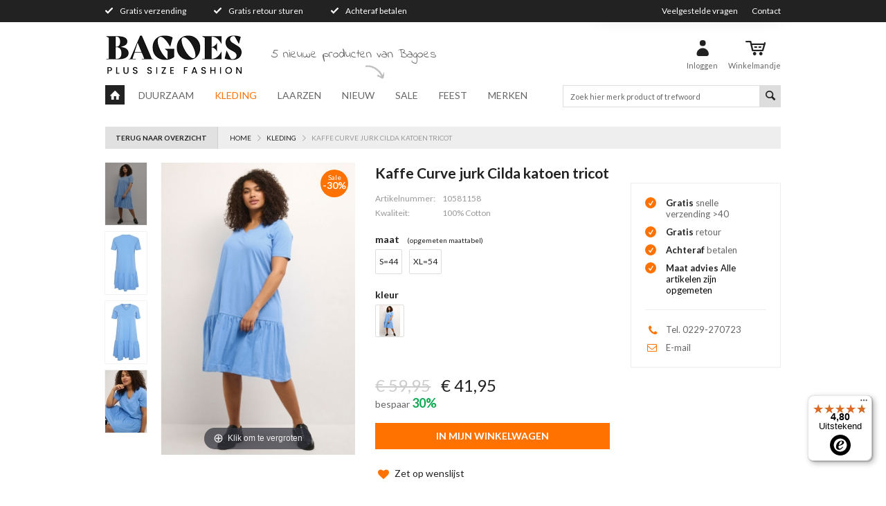

--- FILE ---
content_type: text/html; charset=iso-8859-1
request_url: https://www.bagoes.nl/grote-maten-kleding/kaffe-curve-jurk-cilda-katoen-tricot-10581158/?color=100121-black-deep
body_size: 37451
content:
<!DOCTYPE html PUBLIC "-//W3C//DTD XHTML 1.0 Transitional//EN" "http://www.w3.org/TR/xhtml1/DTD/xhtml1-transitional.dtd">
<html xmlns="http://www.w3.org/1999/xhtml">
<head>
<title>
	
			Kaffe Curve jurk Cilda katoen tricot 10581158 | Bagoes.nl
	</title>

	
		<!-- Google Tag Manager -->
	
		<script>(function (w, d, s, l, i) {
				w[l] = w[l] || [];
				w[l].push({
					'gtm.start':
							new Date().getTime(), event: 'gtm.js'
				});
				var f = d.getElementsByTagName(s)[0],
						j = d.createElement(s), dl = l != 'dataLayer' ? '&l=' + l : '';
				j.async = true;
				j.src =
						'https://www.googletagmanager.com/gtm.js?id=' + i + dl;
				f.parentNode.insertBefore(j, f);
			})(window, document, 'script', 'dataLayer', 'GTM-MSKNLL');</script>
	
		<!-- End Google Tag Manager -->
		                    <script src="/skin1/modules/GA4/func.js"></script>
    
            <script>
            var ga4_product = {
                item_id: "10581158K034S=44",
                item_name: "Kaffe Curve jurk Cilda katoen tricot",
                affiliation: "Bagoes Mode",
                coupon: "",
                currency: "EUR",
                discount: 0,
                index: 0,
                item_brand: "Kaffe curve",
                                item_category2: "Kleding",
                                                                item_variant: "",
                location_id: "L_12345",
                price: 41.95,
                quantity: 1
                };

            
            var addDetailDataLayer = {
                'event': 'view_item',
                'ecommerce': {
                    'items': ga4_product
                }
            };

            

            dataLayer.push(addDetailDataLayer);

            
            var addDetailDataLayer = {
                'event': 'select_item',
                'ecommerce': {
                    'items': ga4_product
                }
            };
            

            dataLayer.push(addDetailDataLayer);

        </script>
    
    
    

		<!-- Begin eTrusted bootstrap tag -->
	<script src="https://integrations.etrusted.com/applications/widget.js/v2" async defer></script>
	<!-- End eTrusted bootstrap tag -->
	
			<meta name="robots" content="INDEX,FOLLOW">
	


    
	<link href="/skin1/slider/jquery-ui-1.8.7.custom.css" rel="stylesheet" type="text/css" />

<meta name="viewport" content="width=device-width, initial-scale=1.0, maximum-scale=1.0, user-scalable=0" />
<meta http-equiv="Content-Type" content="text/html; charset=iso-8859-1" />
<link rel="shortcut icon" type="image/x-icon" href="../favicon.ico" />
                
    <meta name="description" content="Kaffe Curve jurk Cilda katoen tricot voordelig te bestellen bij Bagoes.nl&nbsp;Ontdek alle grote maten Kleding&nbsp; van Kaffe curve. Gratis snelle verzending &amp; retour | 10581158 |" />

    <meta name="keywords" content="Kaffe Curve jurk Cilda katoen tricot" />
    <link rel="canonical" href="https://www.bagoes.nl/grote-maten-kleding/kaffe-curve-jurk-cilda-katoen-tricot-10581158/" />
    
        <script type="text/javascript">
          var verifyCallback = function(response) {
            alert(response);
          };
          var widgetId1;
          var widgetId2;
          var widgetId3;
         var onloadCallback = function() {
            // Renders the HTML element with id 'example1' as a reCAPTCHA widget.
            // The id of the reCAPTCHA widget is assigned to 'widgetId1'.
            if ( $('#recaptcha1').length ) {
                widgetId1 = grecaptcha.render('recaptcha1', {
                  'sitekey' : '6LcpfkkUAAAAAIxQNRzBqdBDzQ2RCA2o2nytjcP9',
                  'theme' : 'light'
                });
            }

            if ( $('#recaptcha2').length ) {
                widgetId2 = grecaptcha.render('recaptcha2', {
                  'sitekey' : '6LcpfkkUAAAAAIxQNRzBqdBDzQ2RCA2o2nytjcP9',
                  'theme' : 'light'
                });
            }

            if ( $('#recaptcha3').length ) {
                widgetId3 = grecaptcha.render('recaptcha3', {
                  'sitekey' : '6LcpfkkUAAAAAIxQNRzBqdBDzQ2RCA2o2nytjcP9',
                  'theme' : 'light'
                });
            }
          };
        </script>
    


    <script type="text/javascript">
        (function() {
            var aws = document.createElement('script');
            aws.type = 'text/javascript';
            if (typeof(aws.async) != "undefined") { aws.async = true; }
            aws.src = (window.location.protocol == 'https:' ? 'https://d1pna5l3xsntoj.cloudfront.net' : 'http://cdn.addwish.com') + '/scripts/company/awAddGift.js#6CE2F7EEE8DB1EDC8E00EA4725881219';
            var s = document.getElementsByTagName('script')[0];
            s.parentNode.insertBefore(aws, s);
        })();
    </script>


<!-- Magic Zoom Plus X-Cart module version v5.5.5 [v1.6.3:v5.1.4] -->
<link type="text/css" href="https://www.bagoes.nl/modules/MagicToolbox/magiczoomplus/magiczoomplus.css" rel="stylesheet" media="screen" />
<link type="text/css" href="https://www.bagoes.nl/modules/MagicToolbox/magiczoomplus/magiczoomplus.module.css" rel="stylesheet" media="screen" />
<script type="text/javascript" src="https://www.bagoes.nl/modules/MagicToolbox/magiczoomplus/magiczoomplus.js"></script>
<script type="text/javascript" src="https://www.bagoes.nl/modules/MagicToolbox/magiczoomplus/magictoolbox.utils.js"></script>
<script type="text/javascript">
	var mzOptions = {
		'zoomWidth':'auto',
		'zoomHeight':'auto',
		'zoomPosition':'right',
		'zoomDistance':15,
		'selectorTrigger':'click',
		'transitionEffect':true,
		'lazyZoom':false,
		'rightClick':false,
		'zoomMode':'zoom',
		'zoomOn':'hover',
		'upscale':true,
		'smoothing':true,
		'variableZoom':false,
		'zoomCaption':'off',
		'expand':'window',
		'expandZoomMode':'zoom',
		'expandZoomOn':'click',
		'expandCaption':true,
		'closeOnClickOutside':true,
		'cssClass':'',
		'hint':'once',
		'textHoverZoomHint':'Hover to zoom',
		'textClickZoomHint':'Click to zoom',
		'textExpandHint':'Click to expand',
		'textBtnClose':'Close',
		'textBtnNext':'Next',
		'textBtnPrev':'Previous'
	}
</script>
<script type="text/javascript">
	var mzMobileOptions = {
		'zoomMode':'zoom',
		'textHoverZoomHint':'Touch to zoom',
		'textClickZoomHint':'Double tap to zoom',
		'textExpandHint':'Dubbeltik om te zoomen'
	}
</script>

<!-- Magic Zoom Plus X-Cart module version v5.5.5 [v1.6.3:v5.1.4] -->
<link type="text/css" href="https://www.bagoes.nl/modules/MagicToolbox/magiczoomplus/magicscroll.css" rel="stylesheet" media="screen" />
<script type="text/javascript" src="https://www.bagoes.nl/modules/MagicToolbox/magiczoomplus/magicscroll.js"></script>
<script type="text/javascript">
	MagicScrollOptions = {
		'width':'auto',
		'height':'auto',
		'orientation':'horizontal',
		'mode':'scroll',
		'items':'fit',
		'speed':600,
		'autoplay':0,
		'loop':'infinite',
		'step':'auto',
		'arrows':'inside',
		'pagination':false,
		'easing':'cubic-bezier(.8, 0, .5, 1)',
		'scrollOnWheel':'auto',
		'lazy-load':false
	}
</script>

<script type="text/javascript">
    var magictoolboxEvent = 'click';
    //NOTE: in order to have time to switch the picture
    var switchDelay = 350;
    if(magictoolboxEvent == 'mouseover') switchDelay = switchDelay + 60;
    var magicJSAddEventMethod = 'je1';
    if(typeof(magicJS.Doc.je1) == 'undefined') magicJSAddEventMethod = 'jAddEvent';
</script>
<script type="text/javascript" src="https://www.bagoes.nl/modules/MagicToolbox/product.js"></script>

<base href="https://www.bagoes.nl/" />
<!-- Google Tag Manager -->
<script>
	
		(function(w,d,s,l,i){w[l]=w[l]||[];w[l].push({'gtm.start':
		new Date().getTime(),event:'gtm.js'});var f=d.getElementsByTagName(s)[0],
		j=d.createElement(s),dl=l!='dataLayer'?'&l='+l:'';j.async=true;j.src=
		'https://www.googletagmanager.com/gtm.js?id='+i+dl;f.parentNode.insertBefore(j,f);
		})(window,document,'script','dataLayer','GTM-MSKNLL');
	
</script>
<!-- End Google Tag Manager -->




<script>(function(w,d,t,r,u){var f,n,i;w[u]=w[u]||[],f=function(){var o={ti:"5525248"};o.q=w[u],w[u]=new UET(o),w[u].push("pageLoad")},n=d.createElement(t),n.src=r,n.async=1,n.onload=n.onreadystatechange=function(){var s=this.readyState;s&&s!=="loaded"&&s!=="complete"||(f(),n.onload=n.onreadystatechange=null)},i=d.getElementsByTagName(t)[0],i.parentNode.insertBefore(n,i)})(window,document,"script","//bat.bing.com/bat.js","uetq");</script><noscript><img src="//bat.bing.com/action/0?ti=5525248&Ver=2" height="0" width="0" style="display:none; visibility: hidden;" /></noscript>


<!-- Facebook Pixel Code -->
<script>

!function(f,b,e,v,n,t,s)
{if(f.fbq)return;n=f.fbq=function(){n.callMethod?
n.callMethod.apply(n,arguments):n.queue.push(arguments)};
if(!f._fbq)f._fbq=n;n.push=n;n.loaded=!0;n.version='2.0';
n.queue=[];t=b.createElement(e);t.async=!0;
t.src=v;s=b.getElementsByTagName(e)[0];
s.parentNode.insertBefore(t,s)}(window,document,'script',
'https://connect.facebook.net/en_US/fbevents.js');
 fbq('init', '485931158243870');
fbq('track', 'PageView');


fbq('track', 'ViewContent', {
	content_ids: '10581158K034S=44',
	content_name: 'Kaffe Curve jurk Cilda katoen tricot',
	content_category: 'Kleding',
	value: '41.95',
	content_type: 'product',
	currency: 'EUR'
	}
);


</script>
<noscript>
 <img height="1" width="1" 
src="https://www.facebook.com/tr?id=485931158243870&ev=PageView
&noscript=1"/>
</noscript>
<!-- End Facebook Pixel Code -->


<!-- Hotjar Tracking Code for http://www.bagoes.nl -->

<script>
    (function(h,o,t,j,a,r){
        h.hj=h.hj||function(){(h.hj.q=h.hj.q||[]).push(arguments)};
        h._hjSettings={hjid:172405,hjsv:5};
        a=o.getElementsByTagName('head')[0];
        r=o.createElement('script');r.async=1;
        r.src=t+h._hjSettings.hjid+j+h._hjSettings.hjsv;
        a.appendChild(r);
    })(window,document,'//static.hotjar.com/c/hotjar-','.js?sv=');
</script>



<script>
var google_experiment_vid = 0;
</script>


	<script id="mcjs">!function(c,h,i,m,p){m=c.createElement(h),p=c.getElementsByTagName(h)[0],m.async=1,m.src=i,p.parentNode.insertBefore(m,p)}(document,"script","https://chimpstatic.com/mcjs-connected/js/users/98a01f6fa7bb2cfd0046c17d9/4637f56948a4efd193cad7483.js");</script>



 </head>
<body class="is-responsive">
   	<noscript><iframe src="//www.googletagmanager.com/ns.html?id=GTM-MSKNLL"
	height="0" width="0" style="display:none;visibility:hidden"></iframe></noscript>
	<!-- End Google Tag Manager -->
   <!-- Google Tag Manager (noscript) -->
<noscript><iframe src="https://www.googletagmanager.com/ns.html?id=GTM-MSKNLL"
height="0" width="0" style="display:none;visibility:hidden"></iframe></noscript>
<!-- End Google Tag Manager (noscript) -->

	<link rel="stylesheet" href="/skin1/customer/app/style.0c868ca6.css">

<link href="/skin1/modules/Advanced_Filter/main.css" rel="stylesheet" type="text/css" />



<script type="text/javascript" src="/skin1/customer/app/app.68eec34a.js"></script>
<script type="text/javascript" src="/skin1/customer/app/runtime.21dfec83.js"></script>

<script src="/skin1/customer/js/jquery.js"></script>


                    
<script>
    dataLayer.push({
        'event': 'productView',
        'ecommerce': {
            'detail': {
                'actionField': {'list': 'Kleding'},
                'products': [{
                    'name': 'Kaffe Curve jurk Cilda katoen tricot',
                    'id': '56380',
                    'price': '41.95',
                    'brand': 'Kaffe curve',
                    'category': 'Kleding'
                }]
            }
        }
    });
</script>

<div class="mobile-product-added mobile-only">
	<div class="loader"></div>
    <div class="loaded-content">
		Kleur <span id="mobile-added-color"></span> en
		maat <span id="mobile-added-size"></span> toegevoegd in uw winkelmandje!
	</div>
</div>

<div class="product-added-holder container desktop-only">
	<div class="desktop-product-added">
    	<div class="loader"></div>
    	<div class="loaded-content">
		    <div class="modal-header">
		        <span class="title"><span class="icon"></span>Toegevoegd in uw winkelmandje!</span><br>
		    </div>
		    <div class="modal-body">
		        <div class="product-image">
		            <img id="desktop-added-image" src="" alt="">
		        </div>
		        <div class="product-info">
		            <span class="product-title" id="desktop-added-title"></span>
		            <strong>Kleur</strong> <span id="desktop-added-color"></span><br>
					<strong>Maat</strong> <span id="desktop-added-size"></span>
		        </div>
		    </div>
		</div>
	    <div class="modal-footer">
	        <span class="btn btn-gray btn-left modal-close">Verder winkelen</span>
	        <a class="btn btn-orange btn-right" href="/cart.php">Afrekenen</a>
	    </div>	    
	</div>
</div>

<div class="top-nav desktop-only">
	<div class="container">
		<div class="d-flex justify-content-between">
			<div class="top-usps">
				<ul>
					<li>Gratis verzending</li>
					<li>Gratis retour sturen</li>
					<li>Achteraf betalen</li>
				</ul>

			</div>

			<ul class="user-nav">
    
    
    <li><a href="/Klantenservice">Veelgestelde vragen</a></li>
    <li><a href="/help.php?section=contactus&mode=update">Contact</a></li>
</ul>					</div>

	</div>
</div>

<div class="container maincontainer">

	<div class="header">

		<div class="d-flex justify-content-between align-items-center mobile-sticky">
			<a class="mobilemenulink" href="#mobilemenu"><i class="icon-menu"></i></a>
		
			<div class="logo">
				<a href='./'><img src='https://www.bagoes.nl/./images/I/Bagoes---Logo-primair---met-onderschrift--200x60-02.png' alt='Grote maten dameskleding' title='Grote maten dameskleding' /></a>
			</div>

			<div class="d-flex user-cart">
				<div class="useraccount">
					<a href="login.php">
						<i class="icon-user"></i>
						<span class="title">
															Inloggen
													</span>
					</a>
				</div>
				<div class="mobilebasket">
					<a href="cart.php">
    <i class="icon-cart"></i>
    <span class="title">Winkelmandje</span>
</a>
				</div>
			</div>

						<div class="microcopy_brand">
				<a href="/plus-size-mode-kleding/bagoes">5 nieuwe producten van Bagoes</a>
				<span class="arrow"></span>
			</div> 
					</div>
		
		<div class="header-middle">
			<div class="container">

				<div class="mainmenu megamenu" id="js-navmenu">
										
<ul class="adv_categories">
	<li class="homeicon">
		<a href="home.php"><i class="icon-home"></i></a>
	</li>
			<li class="has-subitems">
			<a href="https://www.bagoes.nl/Duurzame-kleding/">Duurzaam</a>

							<div class="foldoutmenu" style="display: none;">
					
				
										<div class="megamenu-col topusp">
						<h3>Bagoes Pluspunten</h3>
						<ul>
	<li>Gratis snel bezorgd en retour</li>
	<li>Snelle levering binnen 1 a 2 werkdagen</li>
	<li><font color="#ff0000"><b>Maat advies </b></font><span style="color:#000000;">Alle artikelen zijn opgemeten</span></li>
	<li>Achteraf betalen</li>
	<li>Automatisch sparen voor extra korting</li>
</ul>

					</div>

					<div class="foldout-categories">
															

					

											<ul class="foldout-column">
					
					<li><a href="https://www.bagoes.nl/Duurzame-kleding/duurzame-blazers/">Blazers</a></li>


																					

					
					<li><a href="https://www.bagoes.nl/Duurzame-kleding/duurzame-blouses/">Blouses</a></li>


																					

					
					<li><a href="https://www.bagoes.nl/Duurzame-kleding/duurzame-broeken/">Broeken</a></li>


																					

					
					<li><a href="https://www.bagoes.nl/Duurzame-kleding/duurzame-jasjes/">Jasjes</a></li>


																					

					
					<li><a href="https://www.bagoes.nl/Duurzame-kleding/duurzame-jassen/">Jassen</a></li>


																		</ul>
							<ul class="foldout-column">
																

					
					<li><a href="https://www.bagoes.nl/Duurzame-kleding/duurzame-jeans/">Jeans</a></li>


																					

					
					<li><a href="https://www.bagoes.nl/Duurzame-kleding/duurzame-jurken/">Jurken</a></li>


																					

					
					<li><a href="https://www.bagoes.nl/Duurzame-kleding/duurzame-pantys/">Panty's</a></li>


																					

					
					<li><a href="https://www.bagoes.nl/Duurzame-kleding/duurzame-rokken/">Rokken</a></li>


																					

					
					<li><a href="https://www.bagoes.nl/Duurzame-kleding/duurzame-shirts/">Shirts</a></li>


																		</ul>
							<ul class="foldout-column">
																

					
					<li><a href="https://www.bagoes.nl/Duurzame-kleding/duurzame-singlets/">Singlets</a></li>


																					

					
					<li><a href="https://www.bagoes.nl/Duurzame-kleding/Duurzame-sweaters/">Sweaters</a></li>


																					

					
					<li><a href="https://www.bagoes.nl/Duurzame-kleding/duurzame-truien/">Truien</a></li>


																					

					
					<li><a href="https://www.bagoes.nl/Duurzame-kleding/duurzame-tunieken/">Tunieken</a></li>


																					

					
					<li><a href="https://www.bagoes.nl/Duurzame-kleding/duurzame-vesten/">Vesten</a></li>


											</ul>
															</div>

									
								<div class="shadow"></div>
				</div>
			
		</li>
			<li class="has-subitems">
			<a href="https://www.bagoes.nl/grote-maten-kleding/" class="active_root">Kleding</a>

							<div class="foldoutmenu" style="display: none;">
					
				
										<div class="megamenu-col topusp">
						<h3>Bagoes Pluspunten</h3>
						<ul>
	<li>Gratis snel bezorgd en retour</li>
	<li>Snelle levering binnen 1 a 2 werkdagen</li>
	<li><font color="#ff0000"><b>Maat advies </b></font><span style="color:#000000;">Alle artikelen zijn opgemeten</span></li>
	<li>Achteraf betalen</li>
	<li>Automatisch sparen voor extra korting</li>
</ul>

					</div>

					<div class="foldout-categories">
															

					

											<ul class="foldout-column">
					
					<li><a href="https://www.bagoes.nl/grote-maten-kleding/accessoires-grote-maten/">accessoires</a></li>


																					

					
					<li><a href="https://www.bagoes.nl/grote-maten-kleding/blazers/">blazers</a></li>


																					

					
					<li><a href="https://www.bagoes.nl/grote-maten-kleding/dames-blouses/">blouses</a></li>


																					

					
					<li><a href="https://www.bagoes.nl/grote-maten-kleding/bodywarmers-grote-maten/">bodywarmers</a></li>


																					

					
					<li><a href="https://www.bagoes.nl/grote-maten-kleding/broeken-grote-maten/">broeken</a></li>


																					

					
					<li><a href="https://www.bagoes.nl/grote-maten-kleding/gilets-grote-maten/">gilets</a></li>


																					

					
					<li><a href="https://www.bagoes.nl/grote-maten-kleding/jasjes/">jasjes</a></li>


																					

					
					<li><a href="https://www.bagoes.nl/grote-maten-kleding/jassen/">jassen</a></li>


																					

					
					<li><a href="https://www.bagoes.nl/grote-maten-kleding/jeans-grote-maten/">jeans</a></li>


																		</ul>
							<ul class="foldout-column">
																

					
					<li><a href="https://www.bagoes.nl/grote-maten-kleding/jumpsuits/">jumpsuits</a></li>


																					

					
					<li><a href="https://www.bagoes.nl/grote-maten-kleding/jurken/">jurken</a></li>


																					

					
					<li><a href="https://www.bagoes.nl/grote-maten-kleding/leggings-grote-maten/">leggings</a></li>


																					

					
					<li><a href="https://www.bagoes.nl/grote-maten-kleding/grote-maten-lingerie/">lingerie</a></li>


																					

					
					<li><a href="https://www.bagoes.nl/grote-maten-kleding/nachtmode-grote-maten/">Nachtmode</a></li>


																					

					
					<li><a href="https://www.bagoes.nl/grote-maten-kleding/ondergoed-grote-maten/">ondergoed</a></li>


																					

					
					<li><a href="https://www.bagoes.nl/grote-maten-kleding/Outlet/">Outlet</a></li>


																					

					
					<li><a href="https://www.bagoes.nl/grote-maten-kleding/pantys-grote-maat/">panty's</a></li>


																					

					
					<li><a href="https://www.bagoes.nl/grote-maten-kleding/rokken-grote-maten/">rokken</a></li>


																		</ul>
							<ul class="foldout-column">
																

					
					<li><a href="https://www.bagoes.nl/grote-maten-kleding/shirts-grote-maten/">shirts</a></li>


																					

					
					<li><a href="https://www.bagoes.nl/grote-maten-kleding/singlet-grote-maten/">singlets</a></li>


																					

					
					<li><a href="https://www.bagoes.nl/grote-maten-kleding/Sportkleding/">Sportkleding</a></li>


																					

					
					<li><a href="https://www.bagoes.nl/grote-maten-kleding/grote-maten-sweater-hoodies/">sweaters</a></li>


																					

					
					<li><a href="https://www.bagoes.nl/grote-maten-kleding/grote-maten-treggings/">treggings</a></li>


																					

					
					<li><a href="https://www.bagoes.nl/grote-maten-kleding/truien-grote-maten/">truien</a></li>


																					

					
					<li><a href="https://www.bagoes.nl/grote-maten-kleding/tunieken-grote-maten/">tunieken</a></li>


																					

					
					<li><a href="https://www.bagoes.nl/grote-maten-kleding/vesten-grote-maten/">vesten</a></li>


											</ul>
															</div>

									
								<div class="shadow"></div>
				</div>
			
		</li>
			<li class="has-subitems">
			<a href="https://www.bagoes.nl/Laarzen-brede-schachten/">Laarzen</a>

							<div class="foldoutmenu" style="display: none;">
					
				
										<div class="megamenu-col topusp">
						<h3>Bagoes Pluspunten</h3>
						<ul>
	<li>Gratis snel bezorgd en retour</li>
	<li>Snelle levering binnen 1 a 2 werkdagen</li>
	<li><font color="#ff0000"><b>Maat advies </b></font><span style="color:#000000;">Alle artikelen zijn opgemeten</span></li>
	<li>Achteraf betalen</li>
	<li>Automatisch sparen voor extra korting</li>
</ul>

					</div>

					<div class="foldout-categories">
															

					

											<ul class="foldout-column">
					
					<li><a href="https://www.bagoes.nl/Laarzen-brede-schachten/laarzen-brede-schacht-c-581/">laarzen brede schacht</a></li>


																					

					
					<li><a href="https://www.bagoes.nl/Laarzen-brede-schachten/Laarzen-kort-c-567/">Laarzen kort</a></li>


																		</ul>
							<ul class="foldout-column">
																

					
					<li><a href="https://www.bagoes.nl/Laarzen-brede-schachten/Laarzen-smalle-schacht/">Laarzen smalle schacht</a></li>


																					

					
					<li><a href="https://www.bagoes.nl/Laarzen-brede-schachten/Schoenen-c-568/">Schoenen</a></li>


											</ul>
															</div>

									
								<div class="shadow"></div>
				</div>
			
		</li>
			<li class="has-subitems">
			<a href="https://www.bagoes.nl/plus-size-mode-kleding/">Nieuw</a>

							<div class="foldoutmenu" style="display: none;">
					
				
										<div class="megamenu-col topusp">
						<h3>Bagoes Pluspunten</h3>
						<ul>
	<li>Gratis snel bezorgd en retour</li>
	<li>Snelle levering binnen 1 a 2 werkdagen</li>
	<li><font color="#ff0000"><b>Maat advies </b></font><span style="color:#000000;">Alle artikelen zijn opgemeten</span></li>
	<li>Achteraf betalen</li>
	<li>Automatisch sparen voor extra korting</li>
</ul>

					</div>

					<div class="foldout-categories">
															

					

											<ul class="foldout-column">
					
					<li><a href="https://www.bagoes.nl/plus-size-mode-kleding/plus-size-blazers/">blazers</a></li>


																					

					
					<li><a href="https://www.bagoes.nl/plus-size-mode-kleding/plus-size-blouses/">blouses</a></li>


																					

					
					<li><a href="https://www.bagoes.nl/plus-size-mode-kleding/bodywarmers-plus-size/">bodywarmers</a></li>


																					

					
					<li><a href="https://www.bagoes.nl/plus-size-mode-kleding/plus-size-broeken/">broeken</a></li>


																					

					
					<li><a href="https://www.bagoes.nl/plus-size-mode-kleding/jasjes-c-1207/">jasjes</a></li>


																					

					
					<li><a href="https://www.bagoes.nl/plus-size-mode-kleding/plus-size-jassen/">jassen</a></li>


																		</ul>
							<ul class="foldout-column">
																

					
					<li><a href="https://www.bagoes.nl/plus-size-mode-kleding/plus-size-jeans-broeken/">jeans</a></li>


																					

					
					<li><a href="https://www.bagoes.nl/plus-size-mode-kleding/plus-size-jurken/">jurken</a></li>


																					

					
					<li><a href="https://www.bagoes.nl/plus-size-mode-kleding/plus-size-leggings/">leggings</a></li>


																					

					
					<li><a href="https://www.bagoes.nl/plus-size-mode-kleding/riemen/">riemen</a></li>


																					

					
					<li><a href="https://www.bagoes.nl/plus-size-mode-kleding/plus-size-rokken/">rokken</a></li>


																					

					
					<li><a href="https://www.bagoes.nl/plus-size-mode-kleding/plus-size-shirts/">shirts</a></li>


																		</ul>
							<ul class="foldout-column">
																

					
					<li><a href="https://www.bagoes.nl/plus-size-mode-kleding/plus-size-singlets/">singlets</a></li>


																					

					
					<li><a href="https://www.bagoes.nl/plus-size-mode-kleding/plus-size-sweaters/">sweaters</a></li>


																					

					
					<li><a href="https://www.bagoes.nl/plus-size-mode-kleding/plus-size-treggings/">treggings</a></li>


																					

					
					<li><a href="https://www.bagoes.nl/plus-size-mode-kleding/plus-size-truien/">truien</a></li>


																					

					
					<li><a href="https://www.bagoes.nl/plus-size-mode-kleding/plus-size-tunieken/">tunieken</a></li>


																					

					
					<li><a href="https://www.bagoes.nl/plus-size-mode-kleding/plus-size-vesten/">vesten</a></li>


											</ul>
															</div>

									
								<div class="shadow"></div>
				</div>
			
		</li>
			<li class="has-subitems">
			<a href="https://www.bagoes.nl/Sale-uitverkoop/">Sale</a>

							<div class="foldoutmenu" style="display: none;">
					
				
										<div class="megamenu-col topusp">
						<h3>Bagoes Pluspunten</h3>
						<ul>
	<li>Gratis snel bezorgd en retour</li>
	<li>Snelle levering binnen 1 a 2 werkdagen</li>
	<li><font color="#ff0000"><b>Maat advies </b></font><span style="color:#000000;">Alle artikelen zijn opgemeten</span></li>
	<li>Achteraf betalen</li>
	<li>Automatisch sparen voor extra korting</li>
</ul>

					</div>

					<div class="foldout-categories">
															

					

											<ul class="foldout-column">
					
					<li><a href="https://www.bagoes.nl/Sale-uitverkoop/sale-accessoires/">accessoires</a></li>


																					

					
					<li><a href="https://www.bagoes.nl/Sale-uitverkoop/blazers-grote-maten-mode-sale/">Blazers</a></li>


																					

					
					<li><a href="https://www.bagoes.nl/Sale-uitverkoop/blouses-sale/">Blouses</a></li>


																					

					
					<li><a href="https://www.bagoes.nl/Sale-uitverkoop/bodywarmer-sale/">bodywarmers</a></li>


																					

					
					<li><a href="https://www.bagoes.nl/Sale-uitverkoop//">Boleros</a></li>


																					

					
					<li><a href="https://www.bagoes.nl/Sale-uitverkoop/broeken-sale/">Broeken</a></li>


																					

					
					<li><a href="https://www.bagoes.nl/Sale-uitverkoop/gilets-sale/">gilets</a></li>


																					

					
					<li><a href="https://www.bagoes.nl/Sale-uitverkoop/Sale-jasjes/">Jasjes</a></li>


																					

					
					<li><a href="https://www.bagoes.nl/Sale-uitverkoop/grote-maten-dames-jassen-outlet/">Jassen</a></li>


																		</ul>
							<ul class="foldout-column">
																

					
					<li><a href="https://www.bagoes.nl/Sale-uitverkoop/sale-jeans-grote-maten/">Jeans</a></li>


																					

					
					<li><a href="https://www.bagoes.nl/Sale-uitverkoop/sale-jumpsuits/">jumpsuits</a></li>


																					

					
					<li><a href="https://www.bagoes.nl/Sale-uitverkoop/sale-grote-maten-jurken/">Jurken</a></li>


																					

					
					<li><a href="https://www.bagoes.nl/Sale-uitverkoop/sale-grote-maten-leggings/">Leggings</a></li>


																					

					
					<li><a href="https://www.bagoes.nl/Sale-uitverkoop/grote-maten-lingerie-sale/">lingerie</a></li>


																					

					
					<li><a href="https://www.bagoes.nl/Sale-uitverkoop/ondergoed-sale/">ondergoed</a></li>


																					

					
					<li><a href="https://www.bagoes.nl/Sale-uitverkoop/Sale-panty-grote-maten-mode/">panty's</a></li>


																					

					
					<li><a href="https://www.bagoes.nl/Sale-uitverkoop/sale-rokken-grote-maten/">Rokken</a></li>


																					

					
					<li><a href="https://www.bagoes.nl/Sale-uitverkoop/sale-shirts-grote-maten/">Shirts</a></li>


																		</ul>
							<ul class="foldout-column">
																

					
					<li><a href="https://www.bagoes.nl/Sale-uitverkoop/sale-singlets-grote-maten/">Singlets</a></li>


																					

					
					<li><a href="https://www.bagoes.nl/Sale-uitverkoop/sale-sportkleding-grote-maten/">sportkleding</a></li>


																					

					
					<li><a href="https://www.bagoes.nl/Sale-uitverkoop/sale-sweaters-grote-maten/">Sweaters</a></li>


																					

					
					<li><a href="https://www.bagoes.nl/Sale-uitverkoop/sale-treggings-grote-maten/">Treggings</a></li>


																					

					
					<li><a href="https://www.bagoes.nl/Sale-uitverkoop/sale-truien-grote-maten/">Truien</a></li>


																					

					
					<li><a href="https://www.bagoes.nl/Sale-uitverkoop/tunieken-sale/">Tunieken</a></li>


																					

					
					<li><a href="https://www.bagoes.nl/Sale-uitverkoop/sale-vesten-grote-maten/">Vesten</a></li>


											</ul>
															</div>

									
								<div class="shadow"></div>
				</div>
			
		</li>
			<li class="has-subitems">
			<a href="https://www.bagoes.nl/grote-maten-feestkleding/">Feest</a>

							<div class="foldoutmenu" style="display: none;">
					
				
										<div class="megamenu-col topusp">
						<h3>Bagoes Pluspunten</h3>
						<ul>
	<li>Gratis snel bezorgd en retour</li>
	<li>Snelle levering binnen 1 a 2 werkdagen</li>
	<li><font color="#ff0000"><b>Maat advies </b></font><span style="color:#000000;">Alle artikelen zijn opgemeten</span></li>
	<li>Achteraf betalen</li>
	<li>Automatisch sparen voor extra korting</li>
</ul>

					</div>

					<div class="foldout-categories">
															

					

											<ul class="foldout-column">
					
					<li><a href="https://www.bagoes.nl/grote-maten-feestkleding/sale-Feestkleding/">Aanbiedingen</a></li>


																					

					
					<li><a href="https://www.bagoes.nl/grote-maten-feestkleding/blazers-en-jasjes-grote-maten-feestkleding/">Blazers en jasjes</a></li>


																					

					
					<li><a href="https://www.bagoes.nl/grote-maten-feestkleding/blouse-grote-maten-feestkleding/">Blouses</a></li>


																					

					
					<li><a href="https://www.bagoes.nl/grote-maten-feestkleding/broeken-grote-maten-feestkleding/">Broeken</a></li>


																					

					
					<li><a href="https://www.bagoes.nl/grote-maten-feestkleding/jurken-grote-maten-feestkleding/">Jurken</a></li>


																		</ul>
							<ul class="foldout-column">
																

					
					<li><a href="https://www.bagoes.nl/grote-maten-feestkleding/leggings-c-1292/">Leggings</a></li>


																					

					
					<li><a href="https://www.bagoes.nl/grote-maten-feestkleding/pantys-grote-maten-feestkleding/">Panty's</a></li>


																					

					
					<li><a href="https://www.bagoes.nl/grote-maten-feestkleding/rokken-grote-maten-feestkleding/">Rokken</a></li>


																					

					
					<li><a href="https://www.bagoes.nl/grote-maten-feestkleding/shirts-grote-maten-feestkleding/">Shirts</a></li>


																					

					
					<li><a href="https://www.bagoes.nl/grote-maten-feestkleding/feest-singlets/">singlets</a></li>


																		</ul>
							<ul class="foldout-column">
																

					
					<li><a href="https://www.bagoes.nl/grote-maten-feestkleding/Truien-grote-maten-feestkleding/">Truien</a></li>


																					

					
					<li><a href="https://www.bagoes.nl/grote-maten-feestkleding/tunieken-grote-maten-feestkleding/">Tunieken</a></li>


																					

					
					<li><a href="https://www.bagoes.nl/grote-maten-feestkleding/Vesten-c-1280/">Vesten</a></li>


											</ul>
															</div>

									
								<div class="shadow"></div>
				</div>
			
		</li>
	
	<li class="has-subitems">
		<a href="/manufacturers.php">Merken</a>
		<div class="foldoutmenu " style="display: none;">

			<ul class="foldout-column cat-col">
				
				<li>
											<a href="https://www.bagoes.nl/Adia-mode/">
						Adia
						</a>
						
																	<a href="https://www.bagoes.nl/Aprico/">
						Aprico
						</a>
						
																	<a href="https://www.bagoes.nl/Bagoes/">
						Bagoes
						</a>
						
																	<a href="https://www.bagoes.nl/Base-Level/">
						Base Level
						</a>
						
																	<a href="https://www.bagoes.nl/Base-Level-Curvy/">
						Base Level Curvy
						</a>
						
																	<a href="https://www.bagoes.nl/Beeren-ondergoed/">
						Beeren ondergoed
						</a>
						
																	<a href="https://www.bagoes.nl/Boris/">
						Boris
						</a>
						
																	<a href="https://www.bagoes.nl/By-Bella/">
						By Bella
						</a>
						
																	<a href="https://www.bagoes.nl/Cette/">
						Cette
						</a>
						
																	<a href="https://www.bagoes.nl/Colletta/">
						Colletta
						</a>
						
																	<a href="https://www.bagoes.nl/Curviss/">
						Curviss
						</a>
						
										</li>
			</ul>
			<ul class="foldout-column cat-col">
				<li>
																	<a href="https://www.bagoes.nl/Disismi/">
						Disismi
						</a>
						
																	<a href="https://www.bagoes.nl/Entex/">
						Entex
						</a>
						
																	<a href="https://www.bagoes.nl/ESenSY/">
						ESenSY
						</a>
						
																	<a href="https://www.bagoes.nl/Etage/">
						Etage
						</a>
						
																	<a href="https://www.bagoes.nl/EVOKED-VILA/">
						EVOKED VILA
						</a>
						
																	<a href="https://www.bagoes.nl/Exxcellent/">
						Exxcellent
						</a>
						
																	<a href="https://www.bagoes.nl/Gozzip/">
						Gozzip
						</a>
						
																	<a href="https://www.bagoes.nl/IVY-BEAU/">
						IVY BEAU
						</a>
						
																	<a href="https://www.bagoes.nl/Ivy-Bella/">
						Ivy Bella
						</a>
						
																	<a href="https://www.bagoes.nl/JJ-Footwear/">
						JJ Footwear
						</a>
						
																	<a href="https://www.bagoes.nl/kaffe-curve/">
						Kaffe curve
						</a>
						
										</li>
			</ul>
			<ul class="foldout-column cat-col">
				<li>
																	<a href="https://www.bagoes.nl/Luna-Serena/">
						Luna Serena
						</a>
						
																	<a href="https://www.bagoes.nl/Mat-fashion/">
						Mat fashion
						</a>
						
																	<a href="https://www.bagoes.nl/No-1-by-OX/">
						No.1 by OX
						</a>
						
																	<a href="https://www.bagoes.nl/ONLY-Carmakoma/">
						ONLY Carmakoma
						</a>
						
																	<a href="https://www.bagoes.nl/ONLY-Play-Curvy/">
						ONLY Play Curvy
						</a>
						
																	<a href="https://www.bagoes.nl/Ophilia/">
						Ophilia
						</a>
						
																	<a href="https://www.bagoes.nl/Pamela-Mann/">
						Pamela Mann
						</a>
						
																	<a href="https://www.bagoes.nl/Pieces-Curve/">
						Pieces Curve
						</a>
						
																	<a href="https://www.bagoes.nl/RJ-Bodywear/">
						RJ Bodywear
						</a>
						
																	<a href="https://www.bagoes.nl/Sandgaard/">
						Sandgaard
						</a>
						
																	<a href="https://www.bagoes.nl/Studio/">
						Studio
						</a>
						
										</li>
			</ul>
			<ul class="foldout-column cat-col">
				<li>
																	<a href="https://www.bagoes.nl/VERO-MODA-Curve/">
						VERO MODA curve
						</a>
						
																	<a href="https://www.bagoes.nl/Wasabi-concept/">
						Wasabi Concept
						</a>
						
																	<a href="https://www.bagoes.nl/Yest/">
						Yest
						</a>
						
																	<a href="https://www.bagoes.nl/Yest-Basic/">
						Yest Basic
						</a>
						
																	<a href="https://www.bagoes.nl/Yest-Curve/">
						Yest Curve
						</a>
						
																	<a href="https://www.bagoes.nl/Yesta/">
						Yesta
						</a>
						
																	<a href="https://www.bagoes.nl/Yesta-Basic/">
						Yesta Basic
						</a>
						
																	<a href="https://www.bagoes.nl/Zhenzi/">
						Zhenzi
						</a>
						
																	<a href="https://www.bagoes.nl/Zizzi/">
						Zizzi
						</a>
						
															</li>
			</ul>
			<div class="shadow"></div>
		</div>
	</li>

	</ul>

				</div>
			
				<div class="d-flex search">
											<div class="search-container">

<form method="post" action="search.php" id="elasticSearchForm" name="productsearchform" class="search-main-form"  style="position: relative;" onsubmit="return false;">
	<input type="hidden" name="mode" value="search" />
	<input type="hidden" name="page" value="1" />
	<input type="hidden" name="sort" value="orderby" />
	<input type="hidden" name="sort_direction" value="1" />
	
	<input size="24" type="text" class="elasticInput" name="q" value="Zoek hier merk product of trefwoord" onfocus="if (this.value == 'Zoek hier merk product of trefwoord'){ this.value =''; }" autocomplete="off"  />
	<a href="javascript:void(0);" onclick="$('[name=productsearchform]').submit();" class="search_icon"><i class="icon-search" title="Zoeken"></i></a>    
	
	<div class="search-suggestions" style="display: none;position: absolute;width: 100%;padding: 5px;top: 30px;background-color:#FFEFBF;">
		<div class="item">Bedoelt u: <span class="item-value" style="font-style:italic;"></span>?</div>
	</div>
</form>

</div>					
					<a href="login.php" class="sticky-cart2">
						<i class="icon-cart"></i>
											</a>
				</div>

			</div>
		</div>

	</div>

	<div class="container">
			<div id="elastic-wrapper">
		<div id="elastic-content">
	

	            
    <div class="breadcrumbs desktop-only">

                <a class="back-to" href="https://www.bagoes.nl/grote-maten-kleding/#56380">Terug naar overzicht</a>

                <a href="https://www.bagoes.nl/grote-maten-kleding/#56380" class="breadcrumb-btn-back">
            <i class="icon-left-dir"></i>        </a>
    <span><a href="/" itemprop="url"><span itemprop="title">Home</span></a>&nbsp;<i class="icon-right-open-big"></i>&nbsp;</span><span><a href="https://www.bagoes.nl/grote-maten-kleding/" itemprop="url"><span itemprop="title">Kleding</span></a>&nbsp;<i class="icon-right-open-big"></i>&nbsp;</span><span><span class="location_desktop">Kaffe Curve jurk Cilda katoen tricot</span></span>
                        <div class="review-stars" itemprop="review">

	
</div>      
  
<br />
                </div>


        <div class="breadcrumb-simple">
                
                

                        <a href="https://www.bagoes.nl/grote-maten-kleding/#56380" ><i class="icon-left-thin"></i> Terug naar Kleding</a>
                        </div>
           

	

			
				

		<div class="main-col
							main-col-full-width
								">
			<div class="main-col-content">
									
											
					
					
										<div class="elastic-product-section">
					
					<div id="helloretail-catalog-1">
						<!-- THIRD PARTY CONTENT -->
					</div>

					<script type="text/javascript">
//<!--

function popup_image(type, id, max_x, max_y, title) {

	max_x = parseInt(max_x);
	max_y = parseInt(max_y);

	if (!max_x)
		max_x = 160;
	else
		max_x += 25;
	if (!max_y)
		max_y = 120;
	else
		max_y += 25;

	return window.open(xcart_web_dir+'/popup_image.php?type='+type+'&id='+id+'&title='+title+'&area='+current_area,'images','width='+max_x+',height='+max_y+',toolbar=no,status=no,scrollbars=yes,resizable=yes,menubar=no,location=no,direction=no');
}


//-->
</script>
    <div style="margin-left: 10px">
</div>
<script type="text/javascript" language="JavaScript 1.2">
<!--
function FormValidation() {

        if(!check_exceptions()) {
        alert(exception_msg);
        return false;
    }
	    
	if(document.getElementById('product_avail'))
	    if(document.getElementById('product_avail').value == 0) {
    	    alert("Niet op voorraad");
        	return false;
	    }

    return true;
}
-->
</script>


<div class="dialog-box">
		<div class="dialog-content">
		    

<div class="productdetail" >
    <div class="productdetail-leftcol">
        <!-- Thumb / Product image -->
        <div class="productdetail-thumb">
                            <div class="image-box"><!-- Begin magiczoomplus -->
<div class="MagicToolboxContainer selectorsLeft minWidth">
    <div class="MagicToolboxMainContainer">
        <a id="MagicZoomPlusImageMainImage56380" class="MagicZoom" href="https://www.bagoes.nl/images/product_images_processed/10581158K034-1.jpg" title="Kaffe Curve jurk Cilda katoen tricot | 10581158K034S=44&amp;nbsp;" data-options="lazyZoom:true;textHoverZoomHint:Hover om in te zoomen;textClickZoomHint:Klik om in te zoomen;textExpandHint:Klik om te vergroten;textBtnClose:Sluit;textBtnNext:Volgende;textBtnPrev:Vorige;" data-mobile-options="textHoverZoomHint:Tik om te zoomen;textClickZoomHint:Dubbeltik om te zoomen;textExpandHint:Tik om te vergroten;"><img itemprop="image" src="https://www.bagoes.nl/images/magictoolbox_cache/8c95d73fec130487c102a73bf1ab42ce/5/6/56380/thumb320x480/3070999144/10581158K034-1.jpg" alt="Kaffe Curve jurk Cilda katoen tricot | 10581158K034S=44&amp;nbsp;" /></a>    </div>
    <div class="MagicToolboxSelectorsContainer" style="width: 60px;">
        <div id="MagicToolboxSelectors56380" class=""width:auto;height:auto;orientation:vertical;items:4;speed:500;loop:rewind;step:1;scrollOnWheel:false;lazy-load:true;>
        <a class="mt-selector" data-zoom-id="MagicZoomPlusImageMainImage56380" href="https://www.bagoes.nl/images/product_images_processed/10581158K034-1.jpg" data-image="https://www.bagoes.nl/images/magictoolbox_cache/8c95d73fec130487c102a73bf1ab42ce/5/6/56380/thumb320x480/3070999144/10581158K034-1.jpg" title="Kaffe Curve jurk Cilda katoen tricot | 10581158K034S=44&amp;nbsp;"><img src="https://www.bagoes.nl/images/magictoolbox_cache/8c95d73fec130487c102a73bf1ab42ce/5/6/56380/selector60x90/3070999144/10581158K034-1.jpg" alt="Kaffe Curve jurk Cilda katoen tricot | 10581158K034S=44&amp;nbsp;" /></a>
	<a class="mt-selector" data-zoom-id="MagicZoomPlusImageMainImage56380" href="https://www.bagoes.nl/images/product_images_processed/10581158K034-b.jpg" data-image="https://www.bagoes.nl/images/magictoolbox_cache/8c95d73fec130487c102a73bf1ab42ce/5/6/56380/thumb320x480/3367505779/10581158K034-b.jpg" title="Kaffe Curve jurk Cilda katoen tricot | 10581158K034S=44&amp;nbsp;"><img src="https://www.bagoes.nl/images/magictoolbox_cache/8c95d73fec130487c102a73bf1ab42ce/5/6/56380/selector60x90/3367505779/10581158K034-b.jpg" alt="Kaffe Curve jurk Cilda katoen tricot | 10581158K034S=44&amp;nbsp;" /></a>
	<a class="mt-selector" data-zoom-id="MagicZoomPlusImageMainImage56380" href="https://www.bagoes.nl/images/product_images_processed/10581158K034-z.jpg" data-image="https://www.bagoes.nl/images/magictoolbox_cache/8c95d73fec130487c102a73bf1ab42ce/5/6/56380/thumb320x480/2552812336/10581158K034-z.jpg" title="Kaffe Curve jurk Cilda katoen tricot | 10581158K034S=44&amp;nbsp;"><img src="https://www.bagoes.nl/images/magictoolbox_cache/8c95d73fec130487c102a73bf1ab42ce/5/6/56380/selector60x90/2552812336/10581158K034-z.jpg" alt="Kaffe Curve jurk Cilda katoen tricot | 10581158K034S=44&amp;nbsp;" /></a>
	<a class="mt-selector" data-zoom-id="MagicZoomPlusImageMainImage56380" href="https://www.bagoes.nl/images/product_images_processed/10581158K034-c.jpg" data-image="https://www.bagoes.nl/images/magictoolbox_cache/8c95d73fec130487c102a73bf1ab42ce/5/6/56380/thumb320x480/4124583619/10581158K034-c.jpg" title="Kaffe Curve jurk Cilda katoen tricot | 10581158K034S=44&amp;nbsp;"><img src="https://www.bagoes.nl/images/magictoolbox_cache/8c95d73fec130487c102a73bf1ab42ce/5/6/56380/selector60x90/4124583619/10581158K034-c.jpg" alt="Kaffe Curve jurk Cilda katoen tricot | 10581158K034S=44&amp;nbsp;" /></a>        </div>
    </div>
        </div>
<!-- End magiczoomplus -->

<script type="text/javascript">
	var magictoolboxProductId = '56380';
</script>
<img id="product_thumbnail" scr="" style="display: none !important;" />
<script type="text/javascript">
	var magictoolboxModuleId = 'MagicZoomPlus';
	var magictoolboxModuleClass = 'MagicZoom';
	var magictoolboxThumbMaxWidth = '320';
	var magictoolboxThumbMaxHeight = '480';
	var magictoolboxMainImage = {};
	magictoolboxMainImage.image = 'https://www.bagoes.nl/images/product_images_processed/10581158K034-1.jpg';
	magictoolboxMainImage.thumb = 'https://www.bagoes.nl/images/magictoolbox_cache/8c95d73fec130487c102a73bf1ab42ce/5/6/56380/thumb320x480/3070999144/10581158K034-1.jpg';
	var magictoolboxVariantImages = [];
	magictoolboxVariantImages[7129298] = {};
	magictoolboxVariantImages[7129298].image = 'https://www.bagoes.nl/images/product_images_processed/10581158K034-1.jpg';
	magictoolboxVariantImages[7129298].thumb = 'https://www.bagoes.nl/images/magictoolbox_cache/8c95d73fec130487c102a73bf1ab42ce/5/6/56380/thumb320x480/3070999144/10581158K034-1.jpg';
	magictoolboxVariantImages[7129297] = {};
	magictoolboxVariantImages[7129297].image = 'https://www.bagoes.nl/images/product_images_processed/10581158K034-1.jpg';
	magictoolboxVariantImages[7129297].thumb = 'https://www.bagoes.nl/images/magictoolbox_cache/8c95d73fec130487c102a73bf1ab42ce/5/6/56380/thumb320x480/3070999144/10581158K034-1.jpg';
	magictoolboxVariantImages[7129296] = {};
	magictoolboxVariantImages[7129296].image = 'https://www.bagoes.nl/images/product_images_processed/10581158K034-1.jpg';
	magictoolboxVariantImages[7129296].thumb = 'https://www.bagoes.nl/images/magictoolbox_cache/8c95d73fec130487c102a73bf1ab42ce/5/6/56380/thumb320x480/3070999144/10581158K034-1.jpg';
	magictoolboxVariantImages[7129295] = {};
	magictoolboxVariantImages[7129295].image = 'https://www.bagoes.nl/images/product_images_processed/10581158K034-1.jpg';
	magictoolboxVariantImages[7129295].thumb = 'https://www.bagoes.nl/images/magictoolbox_cache/8c95d73fec130487c102a73bf1ab42ce/5/6/56380/thumb320x480/3070999144/10581158K034-1.jpg';
	magictoolboxVariantImages[7129294] = {};
	magictoolboxVariantImages[7129294].image = 'https://www.bagoes.nl/images/product_images_processed/10581158K005-2.jpg';
	magictoolboxVariantImages[7129294].thumb = 'https://www.bagoes.nl/images/magictoolbox_cache/8c95d73fec130487c102a73bf1ab42ce/5/6/56380/thumb320x480/3629370607/10581158K005-2.jpg';
	magictoolboxVariantImages[7129293] = {};
	magictoolboxVariantImages[7129293].image = 'https://www.bagoes.nl/images/product_images_processed/10581158K005-2.jpg';
	magictoolboxVariantImages[7129293].thumb = 'https://www.bagoes.nl/images/magictoolbox_cache/8c95d73fec130487c102a73bf1ab42ce/5/6/56380/thumb320x480/3629370607/10581158K005-2.jpg';
	magictoolboxVariantImages[7129292] = {};
	magictoolboxVariantImages[7129292].image = 'https://www.bagoes.nl/images/product_images_processed/10581158K005-2.jpg';
	magictoolboxVariantImages[7129292].thumb = 'https://www.bagoes.nl/images/magictoolbox_cache/8c95d73fec130487c102a73bf1ab42ce/5/6/56380/thumb320x480/3629370607/10581158K005-2.jpg';
	magictoolboxVariantImages[7129291] = {};
	magictoolboxVariantImages[7129291].image = 'https://www.bagoes.nl/images/product_images_processed/10581158K005-2.jpg';
	magictoolboxVariantImages[7129291].thumb = 'https://www.bagoes.nl/images/magictoolbox_cache/8c95d73fec130487c102a73bf1ab42ce/5/6/56380/thumb320x480/3629370607/10581158K005-2.jpg';
</script>
</div>            
            
                            <div class="productthumb-discount"><span>Sale</span>-30%</span></div>
                    </div>
    </div>

<form name="orderform" method="post" action="cart.php?mode=add" onsubmit="javascript: return FormValidation();">

    <div class="productdetail-rightcol">
        <h1>Kaffe Curve jurk Cilda katoen tricot</h1>


        
        <div class="rightcol-left">


                <table class="productdetail-table">
                    <!-- Details, Extra Fields, Etc. -->
                                                            <tr>
                    <td class="productdetail-field">Artikelnummer:</td>
                    <td>10581158</td>
                    </tr>
                    
                                        
                                        
                                                                <tr>
    	       <td class="extra-field productdetail-field">Kwaliteit:</td>
    	       <td>100% Cotton</td>
            </tr>
                                                            
                                    </table>


                  

                <!-- Product details -->
                <div class="product-options-details">

                    <table style="margin:0px;" class="productdetail-table">
                        <!-- Details, Extra Fields, Etc. -->
                                                
                        
                                                
                        
                                                </table>

                                                        
                                    
                                                    
                                                <div id="wl_table"></div>                        
                    <table class="add-to-cart" >

                    
                                                                                            <tbody class="product-options">
                                		<tr style="display: none;">
			<td>
				<script type="text/javascript" language="JavaScript 1.2">
					<!--
                    var alert_msg = '';
                    -->
				</script>
                <script type="text/javascript" language="JavaScript 1.2">
<!--

/*
variants array:
	0 - array:
		0 - taxed price
		1 - quantity
		2 - variantid if variant have thumbnail
		3 - weight
		4 - original price (without taxes)
		5 - productcode
	1 - array: variant options as classid => optionid
	2 - array: taxes as taxid => tax amount
	3 - wholesale prices array:
		0 - quantity
		1 - next quantity
		2 - taxed price
		3 - taxes array: as taxid => tax amount
		4 - original price (without taxes)
*/
var variants = [];
variants[7129291] = [[41.95, 0, new Image(), '0.00', 41.95, "10581158K005S=44", ""],{},{},[]];
variants[7129291][1][7818463] = 19377719;
variants[7129291][1][7818462] = 19377718;
variants[7129291][0][2].src = "https://www.bagoes.nl/./images/product_images_processed/10581158K005-2.jpg"; 
variants[7129292] = [[41.95, 0, new Image(), '0.00', 41.95, "10581158K005M=46-48", ""],{},{},[]];
variants[7129292][1][7818463] = 19377719;
variants[7129292][1][7818462] = 19377720;
variants[7129292][0][2].src = "https://www.bagoes.nl/./images/product_images_processed/10581158K005-2.jpg"; 
variants[7129293] = [[41.95, 0, new Image(), '0.00', 41.95, "10581158K005L=50-52", ""],{},{},[]];
variants[7129293][1][7818463] = 19377719;
variants[7129293][1][7818462] = 19377721;
variants[7129293][0][2].src = "https://www.bagoes.nl/./images/product_images_processed/10581158K005-2.jpg"; 
variants[7129294] = [[41.95, 0, new Image(), '0.00', 41.95, "10581158K005XL=54", ""],{},{},[]];
variants[7129294][1][7818463] = 19377719;
variants[7129294][1][7818462] = 19377722;
variants[7129294][0][2].src = "https://www.bagoes.nl/./images/product_images_processed/10581158K005-2.jpg"; 
variants[7129295] = [[41.95, 1, new Image(), '0.00', 41.95, "10581158K034S=44", ""],{},{},[]];
variants[7129295][1][7818463] = 19377723;
variants[7129295][1][7818462] = 19377718;
variants[7129295][0][2].src = "https://www.bagoes.nl/images/product_images_processed_compressed/10581158K034-1.jpg"; 
variants[7129296] = [[41.95, 0, new Image(), '0.00', 41.95, "10581158K034M=46-48", ""],{},{},[]];
variants[7129296][1][7818463] = 19377723;
variants[7129296][1][7818462] = 19377720;
variants[7129296][0][2].src = "https://www.bagoes.nl/images/product_images_processed_compressed/10581158K034-1.jpg"; 
variants[7129297] = [[41.95, 0, new Image(), '0.00', 41.95, "10581158K034L=50-52", ""],{},{},[]];
variants[7129297][1][7818463] = 19377723;
variants[7129297][1][7818462] = 19377721;
variants[7129297][0][2].src = "https://www.bagoes.nl/images/product_images_processed_compressed/10581158K034-1.jpg"; 
variants[7129298] = [[41.95, 1, new Image(), '0.00', 41.95, "10581158K034XL=54", ""],{},{},[]];
variants[7129298][1][7818463] = 19377723;
variants[7129298][1][7818462] = 19377722;
variants[7129298][0][2].src = "https://www.bagoes.nl/images/product_images_processed_compressed/10581158K034-1.jpg"; 


/*
modifiers array: as clasid => array: as optionid => array:
	0 - price_modifier
	1 - modifier_type
	2 - taxes array: as taxid => tax amount
*/
var modifiers = [];
// names array: as classid => class name
var names = [];
names[7818462] = {class_name: "Maat", options: []};
names[7818462]['options'][19377718] = "S=44";
names[7818462]['options'][19377722] = "XL=54";
names[7818463] = {class_name: "Kleur", options: []};
names[7818463]['options'][19377723] = "174041 Marina";

/*
taxes array: as taxid => array()
	0 - calculated tax value for default product price
	1 - tax name
	2 - tax type ($ or %)
	3 - tax value
*/
var taxes = [];

// exceptions array: as exctionid => array: as clasid => optionid
var exceptions = [];

/*
_product_wholesale array: as id => array:
	0 - quantity
	1 - next quantity
	2 - taxed price
	3 - taxes array: as taxid => tax amount
	4 - original price (without taxes)
*/
var product_wholesale = [];
var _product_wholesale = [];
var is_TO_PD_discount = false;

var product_image = new Image();
product_image.src = "https://www.bagoes.nl/./images/product_images_processed_compressed//10581158K034-1.jpg";
var exception_msg = "Waarschuwing! Deze combinatie van varianten van de product opties kan niet worden geselecteerd.";
var exception_msg_html = "Waarschuwing! Deze combinatie van varianten van de product opties kan niet worden geselecteerd.";
var txt_out_of_stock = "Niet op voorraad";
var lbl_items_in_stock_notification = "item(s) op voorraad";
var lbl_just = "Nog maar";
var lbl_wanted = "Erg gewild!";
var pconf_price = 0
var default_price = 41.95;
var currency_symbol = "&euro; ";
var alter_currency_symbol = "";
var alter_currency_rate = 0;
var lbl_no_items_available = "Geen items beschikbaar";
var txt_items_available = "{{items}} item(s) beschikbaar";
var list_price = 59.95;
var price = 41.95;
var orig_price = 41.95;
var mq = 10;
var dynamic_save_money_enabled = false;
var is_unlimit = false;

var lbl_item = "Item";
var lbl_items = "Items";
var lbl_quantity = "Aantal";
var lbl_price = "Prijs";
var lbl_unit_price = "Stuksprijs";
var txt_note = "Opmerking";
var lbl_including_tax = "inclusief BTW";

var is_Trade_Offers = true;
var TO_PD_saved_price = 41.95;
var TO_PD_saved_taxed_price = 41.95; 
var productid = "56380";
var recalc_part_payment = '';

var klarna_min_total = 0;
var klarna_max_total = 0;
var use_bundle_calculation = false;

-->
</script>
			</td>
		</tr>
    
	<script>
        var lbl_add_valid_email = 'Voer een geldig e-mailadres in';
        var lbl_email_address = 'E-mailadres';
        var lbl_keep_notified_msg = 'Mail mij zodra mijn maat weer op voorraad is';
        var hide_variant_day = '0';
	</script>

    		<input type="hidden" name="default-variantid" value="7129295" />
    
    		<input type="hidden" name="default-color_code" value="k034" />
    
            			<tr>
			<td valign="middle" height="25" nowrap="nowrap">
			<span class="optiontitle">
				Maat				</span>
            <span class="maattabelLink"><a href="#" data-featherlight="#tabfield-1">(Opgemeten Maattabel)</a></span>                        																						<script>
                        						  var class_id = 7818462;
                        												var disable_avail = true;
												</script>

                        <input type="hidden" id="po7818462" name="product_options[7818462]" value="19377718" />
                        <div id="pcbox_7818462" class="product-options">

                                                    <div
								style="min-height: 34px; line-height: 34px; display:block"
								id="pobox_19377718"
								class="box"
								data-option-name="s=44"
								data-option-id="19377718"
								data-option-class="7818462"
								data-option-is-color="false"
								>
								<span class="icon"></span>

                                                           	<span class="option-name">S=44</span>
                                                                                        </div>
                                                    <div
								style="min-height: 34px; line-height: 34px; display:block"
								id="pobox_19377722"
								class="box"
								data-option-name="xl=54"
								data-option-id="19377722"
								data-option-class="7818462"
								data-option-is-color="false"
								>
								<span class="icon"></span>

                                                           	<span class="option-name">XL=54</span>
                                                                                        </div>
                                                </div>

									</td>
			</tr>
			        			<tr>
			<td valign="middle" height="25" nowrap="nowrap">
			<span class="optiontitle">
				Kleur				</span>
                        <span class="option-color-name"></span>            																						<script>
                        												var disable_avail = true;
												</script>

                        <input type="hidden" id="po7818463" name="product_options[7818463]" value="19377723" />
                        <div id="pcbox_7818463" class="product-options">

                                                    <div
								style="min-height: 34px; line-height: 34px; display:block"
								id="pobox_19377723"
								class="box"
								data-option-name="174041-marina"
								data-option-id="19377723"
								data-option-class="7818463"
								data-option-is-color="true"
								>
								<span class="icon"></span>

                                                        	                                <img src="/images/WM/10581158K034-1.jpg" class="color-thumb tooltip" alt="174041 Marina" title="174041 Marina" />
                                                                                        </div>
                                                </div>

									</td>
			</tr>
			


<tr>
<td>
<div class="waitlist_details" style="display:none; clear: both">
	<div class="msg">
		<strong>Uitverkocht</strong>
		Mail mij zodra mijn maat weer op voorraad is
	</div>
	<form action="https://bagoes.us15.list-manage.com/subscribe/post-json?u=98a01f6fa7bb2cfd0046c17d9&amp;id=7994927e0f&c=?" method="get" id="mc-embedded-subscribe-form" name="mc-embedded-subscribe-form">
		<input id="input-text-waitlist" onkeypress="waitlist_enter(event)" type="email" value="" name="EMAIL" placeholder="E-mailadres">
		<input id="mailchimp-subscription" type="checkbox" name="mailchimp-subscription" value="" />Schrijf me in voor de bagoes nieuwsbrief.
	</form>

	<div id="waitlist-submit-btn" onClick="waitlist_submit()">Verzenden</div>
</div>
</td>
</tr>
                        </tbody>
                                                <tr>
                            <td>
                                                                                                        <div id="product_avail_txt" class="productdetail-field">
                                         1 item(s) op voorraad
                                         Niet op voorraad                                    </div>
                                                            </td>
                        </tr>
                        <tr>
                            <td>
                                                                                                            
                                                                                                                            
                                        

                                    
                                                                                                                                                                
                                        
                                        <script type="text/javascript" language="JavaScript 1.2">
                                        //<!--
                                        var min_avail = 1;
                                        var avail = 2-1;
                                        var product_avail = 1;
                                        //-->
                                        </script>

                                        <select style="display:none;" id="product_avail" name="amount" onchange="check_wholesale(this.value);">
                                                                                    <option value="1">1</option>
                                                                                </select>

                                        
                                                                                                </td>
                        </tr>
                                                <tr>
                            <td>
                                <table class="priceUspwrapper" cellpadding="0" cellspacing="0" width="100%">
                                    <tr>
                                        <td style="width:40%; vertical-align:top;">
                                                                                                                                                                                                        <!-- discount -->
                                                        <div class="price_wrapper">


                                                                                                                    <div class="priceblock"><span class="productdetail-listprice">&euro; 59,95</span></div>
                                                        
                                                        <div class="priceblock">
                                                                                                                        <span id="product_price" class="productdetail-price">&euro; 41,95</span>
                                                        </div>
                                                        <span id="product_alt_price" class="productdetail-listprice"></span>
                                                                                                                    <span class="productdetail-discount">bespaar <span>30%</span></span>
                                                                                                                                                                        </div>
                                                    
                                                
                                                                                            
                                                                                        <div id="wl_table"></div>                                            
                                            <input type="hidden" name="mode" value="add" />

                                            
                                                                                                    <br />
                                                    
                                                    <input id="ecProductCode" type="hidden" value="" />
                                                                                                            <div id="add_to_cart_button" class="big-button" onclick="ga4CartAdd(ga4_product, document.getElementById('product_avail').value);">
                                                                                                                                                            <a onclick="javascript:if (typeof gecAddToCart !== 'undefined') gecAddToCart(56380, 'Kaffe Curve jurk Cilda katoen tricot', 'Kleding', 'Kaffe curve', '41.95', '1');" href="javascript: desktopAddToCart();" class="adv_button button desktop-only">In mijn winkelwagen <i class="icon-cart"></i></a>

                                                    <a onclick="javascript:if (typeof gecAddToCart !== 'undefined') gecAddToCart(56380, 'Kaffe Curve jurk Cilda katoen tricot', 'Kleding', 'Kaffe curve', '41.95', '1');" href="javascript: mobileAddToCart();" class="adv_button button mobile-only">In mijn winkelwagen <i class="icon-cart"></i></a>

                                                    </div>

                                                    
                                                                                                                                                
                                            
                                        </td>
                                    </tr>
                                </table>

                                                                    <div class="socialicons wishitem desktop-only">
                                        <ul>
                                         <li><a href="javascript:if (FormValidation()) { document.orderform.mode.value='add2wl'; document.orderform.submit(); }"><i class="icon-heart"></i>Zet op wenslijst</a></li>
                                        </ul>
                                    </div>
                                                            </td>
                        </tr>

                     
                    </table><!-- end add-to-cart table -->

                </div><!-- end product-options-details wrapper -->

        </div>


        <div class="rightcol-right desktop">

            <div class="usp-product">
                    <div class="usp-content">
                        <ul>
	<li><strong>Gratis</strong>&nbsp;snelle verzending &gt;40</li>
	<li><strong>Gratis</strong> retour</li>
	<li><strong>Achteraf</strong> betalen</li>
	<li><font color="#ff0000"><b>Maat advies&nbsp;</b></font><span style="color: rgb(0, 0, 0);">Alle artikelen zijn opgemeten</span></li>
</ul>

                        <ul class="support">
                            <li><i class="icon-phone"></i>Tel. 0229-270723</li>
                            <li><i class="icon-mail"></i><a href="/help.php?section=contactus&mode=update">E-mail</a></li>
                        </ul>
                    </div>
            </div>

        </div>

                    <div class="accordion">
		<div class="accordion-section">
		<a class="accordion-section-title active" href="#tabfield-fulldescr">Beschrijving</a>
		<div id="tabfield-fulldescr" class="accordion-section-content open" style="display:block;">
			<p>Dit is de ideale zomerjurk. Lekker nonchelant en je ziet er altijd goed uit. Hij is van Kaffe curve en is gemaakt in een 100% katoenen tricot kwaliteit. Hij heeft een ronde hals met klein V splitje en korte mouwen. Aan de onderkant zit een brede ruche strook. Het is een knielang model bij maat S is hij 107cm lang.</p>
		</div>
	</div>
	
		<div class="accordion-section">
		<a class="accordion-section-title" href="#tabfield-maat">Opgemeten maattabel (enkel gemeten)</a>
		<div id="tabfield-maat" class="accordion-section-content">
			<p><table border="1" cellpadding="1" cellspacing="1" style="width:375px;">
	<tbody>
		<tr>
			<td>enkel gemeten in cm</td>
			<td>S=44</td>
			<td>M=46-48</td>
			<td>L=50-52</td>
			<td>XL=54</td>
		</tr>
		<tr>
			<td>bovenwijdte</td>
			<td>59</td>
			<td>64</td>
			<td>69</td>
			<td>74</td>
		</tr>
		<tr>
			<td>onderwijdte</td>
			<td>110</td>
			<td>115</td>
			<td>120</td>
			<td>125</td>
		</tr>
		<tr>
			<td>lengte</td>
			<td>107</td>
			<td>108</td>
			<td>109</td>
			<td>110</td>
		</tr>
	</tbody>
</table>
</p>
		</div>
	</div>
	
		<div class="accordion-section">
		<a class="accordion-section-title" href="#tabfield-levering">Levering &amp; Retourneren</a>
		<div id="tabfield-levering" class="accordion-section-content">
			 <p><div dir="ltr">Binnen Nederland versturen wij je bestelling gratis boven de &euro; 40 en uiterlijk binnen 1-2 werkdagen naar je huisadres.&nbsp;<span style="color: rgb(34, 34, 34); font-family: Arial, Helvetica, sans-serif; font-size: small;">Ook is het mogelijk om je pakket te laten bezorgen bij een DHL ServicePunt. </span><span style="font-variant-numeric: normal; font-variant-east-asian: normal; background-color: transparent; font-size: 9pt; font-family: Arial; color: rgb(102, 102, 102); vertical-align: baseline; white-space: pre-wrap;">Dit is de meest </span><span style="font-variant-numeric: normal; font-variant-east-asian: normal; background-color: transparent; font-size: 9pt; font-family: Arial; color: rgb(102, 102, 102); font-weight: 700; vertical-align: baseline; white-space: pre-wrap;">milieubewuste</span><span style="font-variant-numeric: normal; font-variant-east-asian: normal; background-color: transparent; font-size: 9pt; font-family: Arial; color: rgb(102, 102, 102); vertical-align: baseline; white-space: pre-wrap;"> keuze. </span><span style="color: rgb(34, 34, 34); font-family: Arial, Helvetica, sans-serif; font-size: small;">Hier kun je dan zelf je pakket ophalen. De DHL chauffeur&nbsp;bezorgt dan meerdere pakketten bij dit ServicePunt en bespaart hiermee veel brandstof. Zo is er ook minder vrachtverkeer bij jou in de straat.&nbsp;</span><span style="font-variant-numeric: normal; font-variant-east-asian: normal; background-color: transparent; font-size: 9pt; font-family: Arial; color: rgb(102, 102, 102); vertical-align: baseline; white-space: pre-wrap;">Meer info over de bezorging van DHL vind je </span><a href="https://www.dhlparcel.nl/nl/consument/track-en-trace" style="text-decoration-line: none;"><span style="font-size: 9pt; font-family: Arial; color: rgb(17, 85, 204); background-color: transparent; font-variant-numeric: normal; font-variant-east-asian: normal; text-decoration-line: underline; text-decoration-skip-ink: none; vertical-align: baseline; white-space: pre-wrap;">hier</span></a><span style="font-variant-numeric: normal; font-variant-east-asian: normal; background-color: transparent; font-size: 9pt; font-family: Arial; color: rgb(102, 102, 102); vertical-align: baseline; white-space: pre-wrap;">. </span><br />
&nbsp;</div>

<div>Voor Belgi&euml; vragen we een bijdrage in de verzendkosten van &euro;2,95, onder de 40 euro is dit &euro;5,95.&nbsp; &nbsp;</div>

<p dir="ltr" style="line-height: 1.38; margin-top: 12pt; margin-bottom: 4pt;"><span style="color: rgb(255, 0, 0);"><span style="font-size: 9pt; font-family: Arial; background-color: transparent; font-weight: 700; font-variant-numeric: normal; font-variant-east-asian: normal; vertical-align: baseline; white-space: pre-wrap;">Let op:</span></span><span style="background-color: transparent; font-size: 9pt; font-family: Arial; color: rgb(102, 102, 102); font-variant-numeric: normal; font-variant-east-asian: normal; vertical-align: baseline; white-space: pre-wrap;"> De JJ laarzen worden verstuurd vanuit een ander magazijn en worden bezorgd door DPD. Eventueel retourneren gaat ook via DPD. De retoursticker wordt meegeleverd.&nbsp;Het is niet mogelijk om de laarzen naar een DHL Servicepunt te laten bezorgen, alleen die van de DPD. </span></p>

<p dir="ltr" style="line-height: 1.38; margin-top: 12pt; margin-bottom: 4pt;"><span id="docs-internal-guid-1cd9b9b1-7fff-4308-33f0-7a926514f38b"><strong><span style="font-size: 9pt; font-family: Arial; color: rgb(102, 102, 102); background-color: transparent; font-weight: 700; font-variant-numeric: normal; font-variant-east-asian: normal; vertical-align: baseline; white-space: pre-wrap;">Bestelling volgen</span></strong><br />
<span style="font-size: 9pt; font-family: Arial; color: rgb(102, 102, 102); background-color: transparent; font-variant-numeric: normal; font-variant-east-asian: normal; vertical-align: baseline; white-space: pre-wrap;">Volg je bestelling door in te loggen bij </span><a href="https://www.bagoes.nl/login.php" style="text-decoration-line: none;"><span style="font-size: 9pt; font-family: Arial; color: rgb(17, 85, 204); background-color: transparent; font-variant-numeric: normal; font-variant-east-asian: normal; text-decoration-line: underline; text-decoration-skip-ink: none; vertical-align: baseline; white-space: pre-wrap;">Mijn Account</span></a><span style="font-size: 9pt; font-family: Arial; color: rgb(102, 102, 102); background-color: transparent; font-variant-numeric: normal; font-variant-east-asian: normal; vertical-align: baseline; white-space: pre-wrap;">. Hier kun je o.a. de track en trace (status) van je bestelling bekijken. Meer informatie vind je </span><a href="https://www.bagoes.nl/Klantenservice#Bestellen" style="text-decoration-line: none;"><span style="font-size: 9pt; font-family: Arial; color: rgb(17, 85, 204); background-color: transparent; font-variant-numeric: normal; font-variant-east-asian: normal; text-decoration-line: underline; text-decoration-skip-ink: none; vertical-align: baseline; white-space: pre-wrap;">hier</span></a><span style="font-size: 9pt; font-family: Arial; color: rgb(102, 102, 102); background-color: transparent; font-variant-numeric: normal; font-variant-east-asian: normal; vertical-align: baseline; white-space: pre-wrap;">.</span></span></p>

<p dir="ltr" style="line-height: 1.38; margin-top: 12pt; margin-bottom: 4pt;"><span id="docs-internal-guid-1cd9b9b1-7fff-4308-33f0-7a926514f38b"><strong><span style="font-size: 9pt; font-family: Arial; color: rgb(102, 102, 102); background-color: transparent; font-weight: 700; font-variant-numeric: normal; font-variant-east-asian: normal; vertical-align: baseline; white-space: pre-wrap;">Milieubewuste verzending</span></strong></span><br />
<span style="font-size: 9pt; font-family: Arial; color: rgb(102, 102, 102); background-color: transparent; font-variant-numeric: normal; font-variant-east-asian: normal; vertical-align: baseline; white-space: pre-wrap;">Wij proberen om zo milieubewust mogelijk onze bestellingen in te pakken. Meer hierover vind je </span><span style="font-size: 12px;"><span id="docs-internal-guid-69ee72c8-7fff-64ec-c1bd-1340b9592eed"><a href="https://www.bagoes.nl/Klantenservice/#Bezorgen%20en%20afhalen" style="text-decoration-line: none;"><span style="font-family: Arial; color: rgb(17, 85, 204); background-color: transparent; font-variant-numeric: normal; font-variant-east-asian: normal; text-decoration-line: underline; text-decoration-skip-ink: none; vertical-align: baseline; white-space: pre-wrap;">hier</span></a></span><span style="font-family: Arial; color: rgb(102, 102, 102); background-color: transparent; font-variant-numeric: normal; font-variant-east-asian: normal; vertical-align: baseline; white-space: pre-wrap;">.&nbsp;</span></span></p>

<p dir="ltr" style="line-height: 1.38; margin-top: 12pt; margin-bottom: 4pt;"><span id="docs-internal-guid-1cd9b9b1-7fff-4308-33f0-7a926514f38b"><strong><span style="font-size: 9pt; font-family: Arial; color: rgb(102, 102, 102); background-color: transparent; font-weight: 700; font-variant-numeric: normal; font-variant-east-asian: normal; vertical-align: baseline; white-space: pre-wrap;">Retourneren</span></strong><br />
<span style="font-size: 9pt; font-family: Arial; color: rgb(102, 102, 102); background-color: transparent; font-variant-numeric: normal; font-variant-east-asian: normal; vertical-align: baseline; white-space: pre-wrap;">Je kunt jouw bestelling </span><span style="font-size: 9pt; font-family: Arial; color: rgb(102, 102, 102); background-color: transparent; font-weight: 700; font-variant-numeric: normal; font-variant-east-asian: normal; vertical-align: baseline; white-space: pre-wrap;">30 dagen na ontvangst </span><span style="font-size: 9pt; font-family: Arial; color: rgb(102, 102, 102); background-color: transparent; font-variant-numeric: normal; font-variant-east-asian: normal; vertical-align: baseline; white-space: pre-wrap;">gratis retourneren via DHL. Retourneren via DHL doe je door de meegeleverde retoursticker op de doos te plakken over de oude barcode sticker heen. Plak <strong>GEEN</strong> tape over de retoursticker! Vervolgens kun je je pakket afgeven bij een DHL ServicePoint.</span></span></p>

<p dir="ltr" style="line-height: 1.38; margin-top: 12pt; margin-bottom: 4pt;"><span id="docs-internal-guid-1cd9b9b1-7fff-4308-33f0-7a926514f38b"><span style="font-size: 9pt; font-family: Arial; color: rgb(102, 102, 102); background-color: transparent; font-variant-numeric: normal; font-variant-east-asian: normal; vertical-align: baseline; white-space: pre-wrap;">Sinds kort bieden wij ook de optie om jouw retour thuis te laten ophalen. Deze service bieden wij je aan voor slechts &euro;3,- extra. Meer informatie hierover vind je </span><a href="https://www.bagoes.nl/Klantenservice#Retourneren%20&amp;%20ruilen" style="text-decoration-line: none;"><span style="font-size: 9pt; font-family: Arial; color: rgb(17, 85, 204); background-color: transparent; font-variant-numeric: normal; font-variant-east-asian: normal; text-decoration-line: underline; text-decoration-skip-ink: none; vertical-align: baseline; white-space: pre-wrap;">hier.</span></a><span style="font-size: 9pt; font-family: Arial; color: rgb(102, 102, 102); background-color: transparent; font-variant-numeric: normal; font-variant-east-asian: normal; vertical-align: baseline; white-space: pre-wrap;">&nbsp;</span></span><br />
&nbsp;</p>

<p><span id="docs-internal-guid-1cd9b9b1-7fff-4308-33f0-7a926514f38b"><span style="color:#FF0000;"><span style="font-size: 9pt; font-family: Arial; background-color: transparent; font-weight: 700; font-variant-numeric: normal; font-variant-east-asian: normal; vertical-align: baseline; white-space: pre-wrap;">Panty&rsquo;s en ondergoed</span><br />
<span style="font-size: 9pt; font-family: Arial; background-color: transparent; font-variant-numeric: normal; font-variant-east-asian: normal; vertical-align: baseline; white-space: pre-wrap;">Panty&rsquo;s en ondergoed kunnen </span><strong><span style="font-size: 9pt; font-family: Arial; background-color: transparent; font-weight: 700; font-variant-numeric: normal; font-variant-east-asian: normal; vertical-align: baseline; white-space: pre-wrap;">NIET</span></strong></span><span style="font-size: 9pt; font-family: Arial; background-color: transparent; font-variant-numeric: normal; font-variant-east-asian: normal; vertical-align: baseline; white-space: pre-wrap;"><span style="color:#FF0000;"> geretourneerd worden als deze uit de verpakking zijn geweest. </span><br />
<img alt="klimaatneutraal verstuurd dhl" id="klimaatneutraal verstuurd dhl" src="/files/images/1640261183_klimaatneutraal vesrtuurd via dhl.JPG" style="width: 200px; height: 107px;" /></span></span></p>
</p>
		</div>
	</div>
		

		

		<div class="accordion-section">
		<a class="accordion-section-title" href="#tabfield-3">Detail informatie</a>
		<div id="tabfield-3" class="accordion-section-content">
			<p>Kledinglengte: Kniehoogte<br />
Type jurk: Jurk<br />
Kledingmodel: A-lijn<br />
Pasvorm: Normaal<br />
Maatadvies: Valt normaal<br />
Mouwlengte: Korte mouw<br />
Type mouwen: Standaard mouw<br />
Sluiting: Geen sluiting<br />
Type zakken: Geen zakken<br />
Met stretch: Y<br />
Met voering: N<br />
Patroon: Effen<br />
Kraagvorm: Ronde hals<br />
Stofconstructie: Jersey<br />
Kledingopties:</p>
		</div>
	</div>
	
	 

	
		<div class="accordion-section">
		<a class="accordion-section-title" href="#tabfield-6">Product reviews</a>
		<div id="tabfield-6" class="accordion-section-content">
			<!-- Begin eTrusted widget tag -->
			<etrusted-widget data-etrusted-widget-id="wdg-9f9d8cce-ebcc-4c79-af5c-6d50f917cbbd" data-sku="10581158,10581158K034XL=54,10581158K034L=50-52,10581158K034M=46-48,10581158K034S=44,10581158K005XL=54,10581158K005L=50-52,10581158K005M=46-48,10581158K005S=44"></etrusted-widget>
			<!-- End eTrusted widget tag -->
		</div>
	</div>
	</div>

<div style="display:none;" id="tabfield-1">
	<div>
		<table border="1" cellpadding="1" cellspacing="1" style="width:375px;">
	<tbody>
		<tr>
			<td>enkel gemeten in cm</td>
			<td>S=44</td>
			<td>M=46-48</td>
			<td>L=50-52</td>
			<td>XL=54</td>
		</tr>
		<tr>
			<td>bovenwijdte</td>
			<td>59</td>
			<td>64</td>
			<td>69</td>
			<td>74</td>
		</tr>
		<tr>
			<td>onderwijdte</td>
			<td>110</td>
			<td>115</td>
			<td>120</td>
			<td>125</td>
		</tr>
		<tr>
			<td>lengte</td>
			<td>107</td>
			<td>108</td>
			<td>109</td>
			<td>110</td>
		</tr>
	</tbody>
</table>
	</div>
</div>  
        


    </div><!-- end product-detail-rightcol -->

        <input type="hidden" name="productid" value="56380" />
        <input type="hidden" name="cat" value="" />
        <input type="hidden" name="page" value="" />

</form>

</div><!--end productdetail wrapper-->
<br clear="all" /><br />


	</div>
</div>


    


<br>




<div id="helloretail-product-1">
    <!-- THIRD PARTY CONTENT -->
</div>

    <!-- cart modal -->
<div id="product_added" class="cart-modal">
    <div class="modal-content">
        <div class="modal-header">
            <h4 class="modal-title">Toegevoegd aan winkelmandje</h4>
            <span class="close close-click">&nbsp;</span>
        </div>

        <div class="modal-body">
            <div class="added-product"></div>
        </div>

        <div class="modal-footer">
            <a class="btn btn-primary" href="cart.php">Naar winkelmandje</a>
            <button type="button" class="btn btn-default close-click" data-dismiss="modal">Verder winkelen</button>
        </div>
    </div>

    <div class="backdrop"></div>
</div>
<!-- /cart modal -->
										</div>
									
													
				
			</div>

		</div>

		<div class="maincat-info">
							<h1><p dir="ltr">Grote maten kleding</p>
</h1>
										<div dir="ltr">Grote maten kleding wordt steeds belangrijker binnen de kleding markt.&nbsp;Wij zijn blij met deze ontwikkeling. Jarenlang was het een ondergeschoven kindje, maar nu krijgt het een eigen plaats binnen de modewereld. We zien grote maten kleding en dames ook op de internationale catwalks. De grote maten vrouw is aanwezig en laat zichzelf zien. Grote maten fotomodellen zien we steeds meer op de covers van grote modebladen. Een positieve ontwikkeling waar we blij van worden.<br />
<br />
<img alt="Nieuwe collectie" src="/files/images/1758033291_curvy-fashion-nieuwe-collectie-ONLY-15350209.jpg" /></div>

<p dir="ltr">Wij vrouwen willen er graag goed uitzien en kopen regelmatig iets nieuws. Je goed voelen, er leuk uitzien, gaan hand in hand. Het is net als een mooi cadeautje, als er een leuk papiertje omheen zit is het cadeautje sowieso al leuker. Een goede outfit geeft een boost aan je persoonlijkheid. Grote maten dames kleding is belangrijk om alle vrouwen met meer dan 44 een goed gevoel en mooie uitstraling te geven</p>

<p dir="ltr">Je spreekt over het algemeen van grote maten kleding, als je het hebt over de maten vanaf maat 42/44. Waar de reguliere collecties ophouden begint de grote maten kleding. Bij alle diverse grote maten collecties die er zijn, wordt verschillend met de maatvoering omgegaan en tot welke maat ze gaan. Over het algemeen stopt de meeste grote maten kleding bij maat 54. Echt gespecialiseerde grote maten kleding merken, lopen door tot 58-60. Zoals de merken <a href="https://www.bagoes.nl/Zizzi/" id="Zizzi" name="Zizzi" title="Zizzi">Zizzi</a> en Yesta.</p>
&nbsp;

<h2 dir="ltr">Grote maten kleding merken voor dames</h2>

<p dir="ltr">Er komt een steeds groter aanbod binnen de grote maten kleding voor dames.<br />
Steeds meer merken brengen een curve collectie. Wij hebben voor dit seizoen <a href="https://www.bagoes.nl/kaffe/" name="Kaffe kleding" title="Kaffe kleding">Kaffe</a> curve toegevoegd aan ons assortiment. Bekijk alle nieuwe <a href="https://www.bagoes.nl/plus-size-mode-new/" id="plus size mode" name="plus size mode" title="plus size mode">plus size mode</a> hier.<br />
<br />
<img alt="Nieuwe collectie Kaffe curve" src="/files/images/1758033333_curvy-fashion-nieuwe-collectie-Kaffe-pak-10583627K-nieuw.png" /><br />
<br />
De grote maten kleding voor dames is de laatste jaren, zeer sterk in ontwikkeling. Er komen niet alleen meer merken bij die grote maten verkopen, maar er is ook steeds meer aandacht voor de laatste grote maten trends. Zoals het tien jaar geleden nog zo was, dat je moest doen met wat er was, tegenwoordig worden ook de grote maten dames steeds veeleisender.&nbsp;</p>

<p dir="ltr">Wij hopen grote maten dames collecties aan te bieden die past bij de plus size vrouw van nu. We hebben een leuk en vlot aanbod in grote maten kleding voor dames. Frisse kleuren en prints, die op dat moment in het seizoen belangrijk zijn. Vlotte modellen en hippe combinaties dat is wat grote maten dames willen. Ook zij wil met de mode meedoen.</p>
&nbsp;

<h2 dir="ltr" style="line-height: 1.38; margin-top: 0pt; margin-bottom: 0pt;"><span id="docs-internal-guid-ac1b6221-7fff-2899-f278-75f290648374"><span style="font-size: 11pt; font-family: Arial; color: rgb(0, 0, 0); background-color: transparent; font-variant-numeric: normal; font-variant-east-asian: normal; vertical-align: baseline; white-space: pre-wrap;">Grote maten kleding online</span></span></h2>

<p dir="ltr">De laatste jaren is er een steeds grotere verschuiving naar het online winkelen. Ook de grote maten kleding krijgt een grotere plek binnen deze digitale wereld. Was je vroeger genoodzaakt om een eind te rijden voor je een grote maten speciaalzaak had gevonden, tegenwoordig vind je steeds meer grote maten kleding online.&nbsp;</p>

<p dir="ltr">Grote maten kleding online kopen is een leuke happening. Bij Bagoes mode vinden we dat je pas echt een grote maten online bedrijf bent, als je daadwerkelijk ook de grote maten collecties verkoopt. Collecties die doorlopen tot de grotere maten, maat 58-60. Hoe moeilijk dit soms ook is, het blijft voor ons een grote uitdaging om deze wel te vinden en onze trouwe klant aan te bieden.</p>

<p dir="ltr">Het is belangrijk dat je goede informatie geeft over het artikel, kwaliteit etc. Het is niet alleen een kwestie van het plaatsen van een leuke foto. Goede informatie, zodat de klant een duidelijk beeld heeft van wat ze wil gaan kopen is belangrijk. In de webshop van Bagoes, hopen we dat we je zoveel mogelijk informatie geven, zodat je in staat bent om een goede keuze te maken en blij bent met je aankoop.</p>

<p dir="ltr">Grote maten online kopen is veel werk, zeker als het aanbod groot is, dan moet je heel wat pagina&#39;s doorkijken voordat je misschien het juiste artikel hebt gevonden. Maar wat is het toch geweldig om te zien dat er zoveel leuke artikelen zijn binnen de grote maten online wereld van Bagoes. Zoveel keuze, stijlen en prijsklassen. Volop genieten voor de grote maten online-shopper.</p>
&nbsp;&nbsp;

<h2 dir="ltr" style="line-height: 1.38; margin-top: 0pt; margin-bottom: 0pt;"><span id="docs-internal-guid-ac1b6221-7fff-2899-f278-75f290648374"><span style="font-size: 11pt; font-family: Arial; color: rgb(0, 0, 0); background-color: transparent; font-variant-numeric: normal; font-variant-east-asian: normal; vertical-align: baseline; white-space: pre-wrap;">Grote maten kleding goedkoop</span></span></h2>

<p dir="ltr">Welke vrouw is nu niet dol op leuke koopjes. Over het algemeen wordt er vaak beweerd dat grote maten kleding prijzig is. Soms is dit ook wel zo, maar bij de reguliere collecties is er ook een prijs verschil tussen het ene en het andere merk. Dit is niet alleen zo bij de grote maten mode. Elk grote maten kleding merk heeft zijn eigen doelstelling en prijsklasse.</p>

<p dir="ltr"><em><u><a href="https://www.bagoes.nl/ONLY-Carmakoma/" id="ONLY Carmakoma" name="ONLY Carmakoma" title="ONLY Carmakoma">ONLY Carmakoma</a></u></em>, Vero moda curve, Zhenzi, noem maar op. Wij bij Bagoes vinden&nbsp; betaalbare collecties erg belangrijk. Er moet altijd een goede verhouding zijn tussen de prijs en kwaliteit. Mode die niet veel duurder is of zelfs gelijk is aan de reguliere mode.</p>

<p dir="ltr">Grote maten kleding die nog goedkoper is, vind je natuurlijk over het algemeen het meest tijdens de seizoensuitverkoop. Dan kun je best een leuk artikel op de kop tikken, zonder hier te veel voor te moeten betalen. De goede shoppers vinden binnen de grote maten uitverkoop altijd iets naar hun zin.</p>

			
					</div>

	 	
	</div>

			</div>
		</div>
	
			<div id="helloretail-product-2">
			<!-- THIRD PARTY CONTENT -->
		</div>
	</div>

<div class="omhoog">
	<a href="#top"><div class="icon-eject"></div> Naar boven</a>
</div>

<div class="footer">
	<div class="footer-news mobile-only">
			
	
	
		
		Schrijf je in voor de nieuwsbrief en blijf up-to-date met de laatste mode en scherpe aanbiedingen.

		<form action="news.php" name="subscribeformfooter" method="post">
			<input type="hidden" name="subscribe_lng" value="NL" />
			<input class="icon-mail-1" size="32" type="text" name="newsemail" value="Je e-mailadres" onfocus="if (this.value == 'Je e-mailadres'){ this.value =''; }"  />
									

    
<a class="adv_button" href="javascript: document.subscribeformfooter.submit();"
>
<a href="https://bagoes.us15.list-manage.com/subscribe?u=98a01f6fa7bb2cfd0046c17d9&amp;id=7994927e0f"><span style="color:#FFF0F5;">Meld je aan!</span></a></a>


		</form>
		
		</div>
	
	<div class="footer-menu container">
		<div class="footer-column desktop-only">
    <div class="accordionButton"><h4>Merken</h4><span class="plus">&#43;</span><span class="minus">&#8722;</span></div>
    <ul class="accordionContent">
			<li><a href="https://www.bagoes.nl/Adia-mode/">Adia</a></li>
			<li><a href="https://www.bagoes.nl/Aprico/">Aprico</a></li>
			<li><a href="https://www.bagoes.nl/Bagoes/">Bagoes</a></li>
			<li><a href="https://www.bagoes.nl/Base-Level/">Base Level</a></li>
			<li><a href="https://www.bagoes.nl/Base-Level-Curvy/">Base Level Curvy</a></li>
			<li><a href="https://www.bagoes.nl/Beeren-ondergoed/">Beeren ondergoed</a></li>
				<li><a href="manufacturers.php">Andere merken...</a></li>
	    </ul>
</div>

<div class="footer-column desktop-only">
    <div class="accordionButton"><h4>Kleding</h4><span class="plus">&#43;</span><span class="minus">&#8722;</span></div>
    <ul class="accordionContent">
	
		
	
								<li><a  href="https://www.bagoes.nl/grote-maten-kleding/accessoires-grote-maten/">accessoires</a></li>
								<li><a  href="https://www.bagoes.nl/grote-maten-kleding/blazers/">blazers</a></li>
								<li><a  href="https://www.bagoes.nl/grote-maten-kleding/dames-blouses/">blouses</a></li>
								<li><a  href="https://www.bagoes.nl/grote-maten-kleding/bodywarmers-grote-maten/">bodywarmers</a></li>
								<li><a  href="https://www.bagoes.nl/grote-maten-kleding/broeken-grote-maten/">broeken</a></li>
								<li><a  href="https://www.bagoes.nl/grote-maten-kleding/gilets-grote-maten/">gilets</a></li>
								<li><a  href="https://www.bagoes.nl/grote-maten-kleding/jasjes/">jasjes</a></li>
																																																																																		
	
		
	
		
	
		
	
		
	    </ul>
</div>

<div class="footer-column desktop-only">
    <div class="accordionButton"><h4>Laarzen</h4><span class="plus">&#43;</span><span class="minus">&#8722;</span></div>
    <ul class="accordionContent">
	
		
	
		
	
								<li><a  href="https://www.bagoes.nl/Laarzen-brede-schachten/laarzen-brede-schacht-c-581/">laarzen brede schacht</a></li>
								<li><a  href="https://www.bagoes.nl/Laarzen-brede-schachten/Laarzen-kort-c-567/">Laarzen kort</a></li>
								<li><a  href="https://www.bagoes.nl/Laarzen-brede-schachten/Laarzen-smalle-schacht/">Laarzen smalle schacht</a></li>
								<li><a  href="https://www.bagoes.nl/Laarzen-brede-schachten/Schoenen-c-568/">Schoenen</a></li>
						
	
		
	
		
	
		
	    </ul>
</div>

<div class="footer-column desktop-only">
    <div class="accordionButton"><h4>Klantenservice</h4><span class="plus">&#43;</span><span class="minus">&#8722;</span></div>
    <ul class="accordionContent">
	    
			<li><a href="https://www.bagoes.nl/Veel-gestelde-vragen-Klantenservice/">Contact</a></li>
			<li><a href="https://www.bagoes.nl/inschrijven/">Inschrijven nieuwsbrief</a></li>
			<li><a href="https://www.bagoes.nl/Bagoes-kortingscode/">Acties en actievoorwaarden</a></li>
			<li><a href="https://www.bagoes.nl/Maattabel/">Maattabel</a></li>
			<li><a href="https://www.bagoes.nl/Algemene-Voorwaarden/">Algemene Voorwaarden</a></li>
			<li><a href="https://www.bagoes.nl/Privacy-statement/">Privacy statement</a></li>
	    
        </ul>
</div>

<div class="footer-column mobile-only">
    <div class="accordionButtonLink"><h4><a href="/Klantenservice/">Klantenservice</a></h4><span class="plus">&#43;</span><span class="minus">&#8722;</span></div>
</div>
<div class="footer-column">
    <div class="accordionButton"><h4>Informatie</h4><span class="plus">&#43;</span><span class="minus">&#8722;</span></div>
    <ul class="accordionContent">
    
	<li><a href="manufacturers.php">Onze merken</a></li>
    <li><a href="https://www.bagoes.nl/offers.php">Speciale aanbiedingen</a></li>

	    
			<li><a href="https://www.bagoes.nl/Curvy-mode/">Curvy mode</a></li>
			<li><a href="https://www.bagoes.nl/Maatje-meer-mode/">Maatje meer mode</a></li>
			<li><a href="https://www.bagoes.nl/dameskleding/">dameskleding</a></li>
	    
        </ul>
</div>
<div class="footer-column">
    <div class="accordionButton"><h4>Over ons</h4><span class="plus">&#43;</span><span class="minus">&#8722;</span></div>
    <ul class="accordionContent">
	    
			<li><a href="https://www.bagoes.nl/Volg-de-socials-van-Bagoes/">Volg onze socials</a></li>
			<li><a href="https://www.bagoes.nl/grote-maten-winkels/">Winkel-Magazijnverkoop Hem </a></li>
			<li><a href="https://www.bagoes.nl/Personeel-gezocht/">Personeel gezocht</a></li>
			<li><a href="https://www.bagoes.nl/Duurzaam-verantwoord-ondernemen/">Verantwoord ondernemen</a></li>
			<li><a href="https://www.bagoes.nl/Steun-Gambia/">Steun Gambia</a></li>
	    
        </ul>
</div>	</div>

	<div class="footer-logos container desktop-only">
		<div class="column">
			betaalmogelijkheden<br />
<a href="/Klantenservice/"><img alt="Grote maten Dameskleding betalen" id="Grote maten Dameskleding betalen" src="/files/images/1673967428_1456132582_betaalmogelijkheden riverty.png" style="height: 30px; width: 290px;" title="Grote maten Dameskleding betalen" /></a>
		</div>
		<div class="column">
			giftcards<br />
<a href="/Klantenservice/"><img alt="Plus size fashion Cheque" id="Plus size fashion Cheque" src="/files/images/1456132612_giftcards.png" style="height:30px; width:140px" title="Plus size fashion Cheque" /></a>
		</div>

		<div class="column social">
			volg ons
			<ul>
								<li><a href="https://www.pinterest.com/bagoesfashion/" class="pinterest" target="_blank"></a></li>				<li><a href="https://twitter.com/bagoesmode" class="twitter" target="_blank"></a></li>				<li><a href="https://www.facebook.com/BagoesWebshop" class="facebook" target="_blank"></a></li>			</ul>
		</div>
		<div class="column">
			pakketservice<br />
<a href="/Klantenservice/"><img alt="Damesmode bezorgd door DHL" id="Damesmode bezorgd door DHL" src="/files/images/1456132646_pakketservice.png" style="height:30px; width:98px" title="Damesmode bezorgd door DHL" /></a>
		</div>
		<div class="column">
			kwaliteitswaarborg<br />
<a href="/Klantenservice/"><img alt="Bagoes-plus-size-fashion-betrouwbaar" id="Bagoes-plus-size-fashion-betrouwbaar" name="Bagoes-plus-size-fashion-betrouwbaar" src="/files/images/1644325078_bagoes-plus-size-fashion-betrouwbaar.png" style="height: 30px; width: 220px;" title="Bagoes-plus-size-fashion-betrouwbaar" /></a>
		</div>
	</div> 

	<div class="social-icons mobile-only">
		<ul>
						<li><a href="https://www.pinterest.com/bagoesfashion/" target="_blank"><i class="icon-pinterest"></i></a></li>			<li><a href="https://twitter.com/bagoesmode" target="_blank"><i class="icon-twitter"></i></a></li>			<li><a href="https://www.facebook.com/BagoesWebshop" target="_blank"><i class="icon-facebook"></i></a></li>		</ul>
	</div>              
</div>

<div class="subfooter">
	<div class="container">
		<ul class="copyright">
<li><span>Copyright &copy; 2003-2026 Bagoes Mode</span></li>
</ul>	</div>
</div>
		<nav id="mobilemenu">
	<ul>
		<li class="mm-static-link"><a href="/"><i class="icon-home" title="Home"></i>Home</a></li>
							<li>
				<a href="https://www.bagoes.nl/Duurzame-kleding/"><i class="line" title="Duurzaam"></i>Duurzaam</a>
									<ul>
											<li class="mm-category">
							<a href="https://www.bagoes.nl/Duurzame-kleding/duurzame-blazers/"><i class="line" title="Blazers"></i>Blazers</a>
													</li>
											<li class="mm-category">
							<a href="https://www.bagoes.nl/Duurzame-kleding/duurzame-blouses/"><i class="line" title="Blouses"></i>Blouses</a>
													</li>
											<li class="mm-category">
							<a href="https://www.bagoes.nl/Duurzame-kleding/duurzame-broeken/"><i class="line" title="Broeken"></i>Broeken</a>
													</li>
											<li class="mm-category">
							<a href="https://www.bagoes.nl/Duurzame-kleding/duurzame-jasjes/"><i class="line" title="Jasjes"></i>Jasjes</a>
													</li>
											<li class="mm-category">
							<a href="https://www.bagoes.nl/Duurzame-kleding/duurzame-jassen/"><i class="line" title="Jassen"></i>Jassen</a>
													</li>
											<li class="mm-category">
							<a href="https://www.bagoes.nl/Duurzame-kleding/duurzame-jeans/"><i class="line" title="Jeans"></i>Jeans</a>
													</li>
											<li class="mm-category">
							<a href="https://www.bagoes.nl/Duurzame-kleding/duurzame-jurken/"><i class="line" title="Jurken"></i>Jurken</a>
													</li>
											<li class="mm-category">
							<a href="https://www.bagoes.nl/Duurzame-kleding/duurzame-pantys/"><i class="line" title="Panty's"></i>Panty's</a>
													</li>
											<li class="mm-category">
							<a href="https://www.bagoes.nl/Duurzame-kleding/duurzame-rokken/"><i class="line" title="Rokken"></i>Rokken</a>
													</li>
											<li class="mm-category">
							<a href="https://www.bagoes.nl/Duurzame-kleding/duurzame-shirts/"><i class="line" title="Shirts"></i>Shirts</a>
													</li>
											<li class="mm-category">
							<a href="https://www.bagoes.nl/Duurzame-kleding/duurzame-singlets/"><i class="line" title="Singlets"></i>Singlets</a>
													</li>
											<li class="mm-category">
							<a href="https://www.bagoes.nl/Duurzame-kleding/Duurzame-sweaters/"><i class="line" title="Sweaters"></i>Sweaters</a>
													</li>
											<li class="mm-category">
							<a href="https://www.bagoes.nl/Duurzame-kleding/duurzame-truien/"><i class="line" title="Truien"></i>Truien</a>
													</li>
											<li class="mm-category">
							<a href="https://www.bagoes.nl/Duurzame-kleding/duurzame-tunieken/"><i class="line" title="Tunieken"></i>Tunieken</a>
													</li>
											<li class="mm-category">
							<a href="https://www.bagoes.nl/Duurzame-kleding/duurzame-vesten/"><i class="line" title="Vesten"></i>Vesten</a>
													</li>
										</ul>
							</li>  
					<li>
				<a href="https://www.bagoes.nl/grote-maten-kleding/"><i class="line" title="Kleding"></i>Kleding</a>
									<ul>
											<li class="mm-category">
							<a href="https://www.bagoes.nl/grote-maten-kleding/accessoires-grote-maten/"><i class="line" title="accessoires"></i>accessoires</a>
															<ul>
																	<li class="mm-category">
										<a href="https://www.bagoes.nl/grote-maten-kleding/accessoires-grote-maten/Mutsen/"><i class="line" title="Mutsen"></i>Mutsen</a>
									</li>
																	<li class="mm-category">
										<a href="https://www.bagoes.nl/grote-maten-kleding/accessoires-grote-maten/Riemen-c-1302/"><i class="line" title="Riemen"></i>Riemen</a>
									</li>
																	<li class="mm-category">
										<a href="https://www.bagoes.nl/grote-maten-kleding/accessoires-grote-maten/Sjaals-c-1304/"><i class="line" title="Sjaals"></i>Sjaals</a>
									</li>
																</ul>
													</li>
											<li class="mm-category">
							<a href="https://www.bagoes.nl/grote-maten-kleding/blazers/"><i class="line" title="blazers"></i>blazers</a>
													</li>
											<li class="mm-category">
							<a href="https://www.bagoes.nl/grote-maten-kleding/dames-blouses/"><i class="line" title="blouses"></i>blouses</a>
															<ul>
																	<li class="mm-category">
										<a href="https://www.bagoes.nl/grote-maten-kleding/dames-blouses/Driekwart-mouwen-blouses/"><i class="line" title="Driekwart mouwen blouses"></i>Driekwart mouwen blouses</a>
									</li>
																	<li class="mm-category">
										<a href="https://www.bagoes.nl/grote-maten-kleding/dames-blouses/Korte-blouses/"><i class="line" title="Korte blouses"></i>Korte blouses</a>
									</li>
																	<li class="mm-category">
										<a href="https://www.bagoes.nl/grote-maten-kleding/dames-blouses/Korte-mouwen-blouses/"><i class="line" title="Korte mouwen blouses"></i>Korte mouwen blouses</a>
									</li>
																	<li class="mm-category">
										<a href="https://www.bagoes.nl/grote-maten-kleding/dames-blouses/Lange-blouses/"><i class="line" title="Lange blouses"></i>Lange blouses</a>
									</li>
																	<li class="mm-category">
										<a href="https://www.bagoes.nl/grote-maten-kleding/dames-blouses/Lange-mouwen-blouses/"><i class="line" title="Lange mouwen blouses"></i>Lange mouwen blouses</a>
									</li>
																	<li class="mm-category">
										<a href="https://www.bagoes.nl/grote-maten-kleding/dames-blouses/Mouwloze-blouses/"><i class="line" title="Mouwloze blouses"></i>Mouwloze blouses</a>
									</li>
																</ul>
													</li>
											<li class="mm-category">
							<a href="https://www.bagoes.nl/grote-maten-kleding/bodywarmers-grote-maten/"><i class="line" title="bodywarmers"></i>bodywarmers</a>
													</li>
											<li class="mm-category">
							<a href="https://www.bagoes.nl/grote-maten-kleding/broeken-grote-maten/"><i class="line" title="broeken"></i>broeken</a>
															<ul>
																	<li class="mm-category">
										<a href="https://www.bagoes.nl/grote-maten-kleding/broeken-grote-maten/Bermuda/"><i class="line" title="Bermuda's"></i>Bermuda's</a>
									</li>
																	<li class="mm-category">
										<a href="https://www.bagoes.nl/grote-maten-kleding/broeken-grote-maten/Capri-broeken/"><i class="line" title="Capri's"></i>Capri's</a>
									</li>
																	<li class="mm-category">
										<a href="https://www.bagoes.nl/grote-maten-kleding/broeken-grote-maten/fietsbroeken-grote-maat/"><i class="line" title="Fietsbroeken"></i>Fietsbroeken</a>
									</li>
																	<li class="mm-category">
										<a href="https://www.bagoes.nl/grote-maten-kleding/broeken-grote-maten/Flared-broeken/"><i class="line" title="Flared broeken"></i>Flared broeken</a>
									</li>
																	<li class="mm-category">
										<a href="https://www.bagoes.nl/grote-maten-kleding/broeken-grote-maten/Joggingbroeken/"><i class="line" title="Joggingbroeken"></i>Joggingbroeken</a>
									</li>
																	<li class="mm-category">
										<a href="https://www.bagoes.nl/grote-maten-kleding/broeken-grote-maten/korte-broeken/"><i class="line" title="Korte broeken"></i>Korte broeken</a>
									</li>
																	<li class="mm-category">
										<a href="https://www.bagoes.nl/grote-maten-kleding/broeken-grote-maten/Leggings/"><i class="line" title="Leggings"></i>Leggings</a>
									</li>
																	<li class="mm-category">
										<a href="https://www.bagoes.nl/grote-maten-kleding/broeken-grote-maten/Spijkerbroeken/"><i class="line" title="Spijkerbroeken"></i>Spijkerbroeken</a>
									</li>
																	<li class="mm-category">
										<a href="https://www.bagoes.nl/grote-maten-kleding/broeken-grote-maten/Treggings/"><i class="line" title="Treggings"></i>Treggings</a>
									</li>
																	<li class="mm-category">
										<a href="https://www.bagoes.nl/grote-maten-kleding/broeken-grote-maten/Tuinbroeken/"><i class="line" title="Tuinbroeken"></i>Tuinbroeken</a>
									</li>
																</ul>
													</li>
											<li class="mm-category">
							<a href="https://www.bagoes.nl/grote-maten-kleding/gilets-grote-maten/"><i class="line" title="gilets"></i>gilets</a>
													</li>
											<li class="mm-category">
							<a href="https://www.bagoes.nl/grote-maten-kleding/jasjes/"><i class="line" title="jasjes"></i>jasjes</a>
															<ul>
																	<li class="mm-category">
										<a href="https://www.bagoes.nl/grote-maten-kleding/jasjes/Kimono-jasjes/"><i class="line" title="Kimono's"></i>Kimono's</a>
									</li>
																</ul>
													</li>
											<li class="mm-category">
							<a href="https://www.bagoes.nl/grote-maten-kleding/jassen/"><i class="line" title="jassen"></i>jassen</a>
															<ul>
																	<li class="mm-category">
										<a href="https://www.bagoes.nl/grote-maten-kleding/jassen/Korte-jassen/"><i class="line" title="Korte jassen"></i>Korte jassen</a>
									</li>
																	<li class="mm-category">
										<a href="https://www.bagoes.nl/grote-maten-kleding/jassen/Lange-jassen/"><i class="line" title="Lange jassen"></i>Lange jassen</a>
									</li>
																	<li class="mm-category">
										<a href="https://www.bagoes.nl/grote-maten-kleding/jassen/Midi-jassen/"><i class="line" title="Midi jassen"></i>Midi jassen</a>
									</li>
																	<li class="mm-category">
										<a href="https://www.bagoes.nl/grote-maten-kleding/jassen/Regenjassen/"><i class="line" title="Regenjassen"></i>Regenjassen</a>
									</li>
																	<li class="mm-category">
										<a href="https://www.bagoes.nl/grote-maten-kleding/jassen/Winterjassen/"><i class="line" title="Winterjassen"></i>Winterjassen</a>
									</li>
																	<li class="mm-category">
										<a href="https://www.bagoes.nl/grote-maten-kleding/jassen/Zomerjassen/"><i class="line" title="Zomerjassen"></i>Zomerjassen</a>
									</li>
																</ul>
													</li>
											<li class="mm-category">
							<a href="https://www.bagoes.nl/grote-maten-kleding/jeans-grote-maten/"><i class="line" title="jeans"></i>jeans</a>
															<ul>
																	<li class="mm-category">
										<a href="https://www.bagoes.nl/grote-maten-kleding/jeans-grote-maten/Broek-c-1103/"><i class="line" title="Broek"></i>Broek</a>
									</li>
																	<li class="mm-category">
										<a href="https://www.bagoes.nl/grote-maten-kleding/jeans-grote-maten/Spijkerblouse/"><i class="line" title="Spijkerblouse"></i>Spijkerblouse</a>
									</li>
																	<li class="mm-category">
										<a href="https://www.bagoes.nl/grote-maten-kleding/jeans-grote-maten/Spijkerjack/"><i class="line" title="Spijkerjack"></i>Spijkerjack</a>
									</li>
																	<li class="mm-category">
										<a href="https://www.bagoes.nl/grote-maten-kleding/jeans-grote-maten/Spijkerjurk/"><i class="line" title="Spijkerjurk"></i>Spijkerjurk</a>
									</li>
																	<li class="mm-category">
										<a href="https://www.bagoes.nl/grote-maten-kleding/jeans-grote-maten/Spijkerrok/"><i class="line" title="Spijkerrok"></i>Spijkerrok</a>
									</li>
																</ul>
													</li>
											<li class="mm-category">
							<a href="https://www.bagoes.nl/grote-maten-kleding/jumpsuits/"><i class="line" title="jumpsuits"></i>jumpsuits</a>
													</li>
											<li class="mm-category">
							<a href="https://www.bagoes.nl/grote-maten-kleding/jurken/"><i class="line" title="jurken"></i>jurken</a>
															<ul>
																	<li class="mm-category">
										<a href="https://www.bagoes.nl/grote-maten-kleding/jurken/Kaftans_grote_maten/"><i class="line" title="Kaftans"></i>Kaftans</a>
									</li>
																	<li class="mm-category">
										<a href="https://www.bagoes.nl/grote-maten-kleding/jurken/sweatjurken/"><i class="line" title="Sweatjurken"></i>Sweatjurken</a>
									</li>
																	<li class="mm-category">
										<a href="https://www.bagoes.nl/grote-maten-kleding/jurken/Korte-jurken/"><i class="line" title="Korte jurken"></i>Korte jurken</a>
									</li>
																	<li class="mm-category">
										<a href="https://www.bagoes.nl/grote-maten-kleding/jurken/Midi-jurken/"><i class="line" title="Midi jurken"></i>Midi jurken</a>
									</li>
																	<li class="mm-category">
										<a href="https://www.bagoes.nl/grote-maten-kleding/jurken/Maxi-jurken/"><i class="line" title="Maxi jurken"></i>Maxi jurken</a>
									</li>
																	<li class="mm-category">
										<a href="https://www.bagoes.nl/grote-maten-kleding/jurken/Mouwloze-jurken/"><i class="line" title="Mouwloze jurken"></i>Mouwloze jurken</a>
									</li>
																	<li class="mm-category">
										<a href="https://www.bagoes.nl/grote-maten-kleding/jurken/Korte-mouwen-jurken/"><i class="line" title="Korte mouwen jurken"></i>Korte mouwen jurken</a>
									</li>
																	<li class="mm-category">
										<a href="https://www.bagoes.nl/grote-maten-kleding/jurken/Driekwart-mouwen-jurken/"><i class="line" title="Driekwart mouwen jurken"></i>Driekwart mouwen jurken</a>
									</li>
																	<li class="mm-category">
										<a href="https://www.bagoes.nl/grote-maten-kleding/jurken/Lange-mouwen-jurken/"><i class="line" title="Lange mouwen jurken"></i>Lange mouwen jurken</a>
									</li>
																</ul>
													</li>
											<li class="mm-category">
							<a href="https://www.bagoes.nl/grote-maten-kleding/leggings-grote-maten/"><i class="line" title="leggings"></i>leggings</a>
															<ul>
																	<li class="mm-category">
										<a href="https://www.bagoes.nl/grote-maten-kleding/leggings-grote-maten/Kort-leggings/"><i class="line" title="Korte legging"></i>Korte legging</a>
									</li>
																	<li class="mm-category">
										<a href="https://www.bagoes.nl/grote-maten-kleding/leggings-grote-maten/driekwart-legging/"><i class="line" title="Driekwart legging"></i>Driekwart legging</a>
									</li>
																	<li class="mm-category">
										<a href="https://www.bagoes.nl/grote-maten-kleding/leggings-grote-maten/grote-maten-fietslegging/"><i class="line" title="Fietslegging"></i>Fietslegging</a>
									</li>
																	<li class="mm-category">
										<a href="https://www.bagoes.nl/grote-maten-kleding/leggings-grote-maten/Lange/"><i class="line" title="Lange legging"></i>Lange legging</a>
									</li>
																</ul>
													</li>
											<li class="mm-category">
							<a href="https://www.bagoes.nl/grote-maten-kleding/grote-maten-lingerie/"><i class="line" title="lingerie"></i>lingerie</a>
													</li>
											<li class="mm-category">
							<a href="https://www.bagoes.nl/grote-maten-kleding/nachtmode-grote-maten/"><i class="line" title="Nachtmode"></i>Nachtmode</a>
													</li>
											<li class="mm-category">
							<a href="https://www.bagoes.nl/grote-maten-kleding/ondergoed-grote-maten/"><i class="line" title="ondergoed"></i>ondergoed</a>
													</li>
											<li class="mm-category">
							<a href="https://www.bagoes.nl/grote-maten-kleding/Outlet/"><i class="line" title="Outlet"></i>Outlet</a>
															<ul>
																	<li class="mm-category">
										<a href="https://www.bagoes.nl/grote-maten-kleding/Outlet/goedkope-blazers/"><i class="line" title="Blazers"></i>Blazers</a>
									</li>
																	<li class="mm-category">
										<a href="https://www.bagoes.nl/grote-maten-kleding/Outlet/Blouses-outlet/"><i class="line" title="Blouses"></i>Blouses</a>
									</li>
																	<li class="mm-category">
										<a href="https://www.bagoes.nl/grote-maten-kleding/Outlet/Broeken-outlet/"><i class="line" title="Broeken"></i>Broeken</a>
									</li>
																	<li class="mm-category">
										<a href="https://www.bagoes.nl/grote-maten-kleding/Outlet/goedkope-jassen/"><i class="line" title="Jassen"></i>Jassen</a>
									</li>
																	<li class="mm-category">
										<a href="https://www.bagoes.nl/grote-maten-kleding/Outlet/jurken-outlet/"><i class="line" title="Jurken"></i>Jurken</a>
									</li>
																	<li class="mm-category">
										<a href="https://www.bagoes.nl/grote-maten-kleding/Outlet/Rokken-outlet/"><i class="line" title="Rokken"></i>Rokken</a>
									</li>
																	<li class="mm-category">
										<a href="https://www.bagoes.nl/grote-maten-kleding/Outlet/shirts-outlet/"><i class="line" title="Shirts"></i>Shirts</a>
									</li>
																	<li class="mm-category">
										<a href="https://www.bagoes.nl/grote-maten-kleding/Outlet/Singlets-c-1223/"><i class="line" title="Singlets"></i>Singlets</a>
									</li>
																	<li class="mm-category">
										<a href="https://www.bagoes.nl/grote-maten-kleding/Outlet/truien-outlet/"><i class="line" title="Truien"></i>Truien</a>
									</li>
																	<li class="mm-category">
										<a href="https://www.bagoes.nl/grote-maten-kleding/Outlet/Tunieken-c-1226/"><i class="line" title="Tunieken"></i>Tunieken</a>
									</li>
																	<li class="mm-category">
										<a href="https://www.bagoes.nl/grote-maten-kleding/Outlet/Vesten-c-1225/"><i class="line" title="Vesten"></i>Vesten</a>
									</li>
																</ul>
													</li>
											<li class="mm-category">
							<a href="https://www.bagoes.nl/grote-maten-kleding/pantys-grote-maat/"><i class="line" title="panty's"></i>panty's</a>
													</li>
											<li class="mm-category">
							<a href="https://www.bagoes.nl/grote-maten-kleding/rokken-grote-maten/"><i class="line" title="rokken"></i>rokken</a>
															<ul>
																	<li class="mm-category">
										<a href="https://www.bagoes.nl/grote-maten-kleding/rokken-grote-maten/Korte-rokken/"><i class="line" title="Korte rokken"></i>Korte rokken</a>
									</li>
																	<li class="mm-category">
										<a href="https://www.bagoes.nl/grote-maten-kleding/rokken-grote-maten/Midi-rokken/"><i class="line" title="Midi rokken"></i>Midi rokken</a>
									</li>
																	<li class="mm-category">
										<a href="https://www.bagoes.nl/grote-maten-kleding/rokken-grote-maten/Maxi-rokken/"><i class="line" title="Maxi rokken"></i>Maxi rokken</a>
									</li>
																</ul>
													</li>
											<li class="mm-category">
							<a href="https://www.bagoes.nl/grote-maten-kleding/shirts-grote-maten/"><i class="line" title="shirts"></i>shirts</a>
															<ul>
																	<li class="mm-category">
										<a href="https://www.bagoes.nl/grote-maten-kleding/shirts-grote-maten/Driekwart-mouwen-shirt/"><i class="line" title="Driekwart mouw shirt"></i>Driekwart mouw shirt</a>
									</li>
																	<li class="mm-category">
										<a href="https://www.bagoes.nl/grote-maten-kleding/shirts-grote-maten/Korte-mouwen-shirts/"><i class="line" title="Korte mouwen shirts"></i>Korte mouwen shirts</a>
									</li>
																	<li class="mm-category">
										<a href="https://www.bagoes.nl/grote-maten-kleding/shirts-grote-maten/Lange-mouwen-shirts/"><i class="line" title="Lange mouwen shirts"></i>Lange mouwen shirts</a>
									</li>
																	<li class="mm-category">
										<a href="https://www.bagoes.nl/grote-maten-kleding/shirts-grote-maten/mouwloze-shirts-dames/"><i class="line" title="Mouwloze shirts"></i>Mouwloze shirts</a>
									</li>
																</ul>
													</li>
											<li class="mm-category">
							<a href="https://www.bagoes.nl/grote-maten-kleding/singlet-grote-maten/"><i class="line" title="singlets"></i>singlets</a>
															<ul>
																	<li class="mm-category">
										<a href="https://www.bagoes.nl/grote-maten-kleding/singlet-grote-maten/Katoenen-Singlets/"><i class="line" title="Katoenen Singlets"></i>Katoenen Singlets</a>
									</li>
																	<li class="mm-category">
										<a href="https://www.bagoes.nl/grote-maten-kleding/singlet-grote-maten/Korte-Singlets/"><i class="line" title="Korte Singlets"></i>Korte Singlets</a>
									</li>
																	<li class="mm-category">
										<a href="https://www.bagoes.nl/grote-maten-kleding/singlet-grote-maten/Lange-Singlets/"><i class="line" title="Lange Singlets"></i>Lange Singlets</a>
									</li>
																</ul>
													</li>
											<li class="mm-category">
							<a href="https://www.bagoes.nl/grote-maten-kleding/Sportkleding/"><i class="line" title="Sportkleding"></i>Sportkleding</a>
													</li>
											<li class="mm-category">
							<a href="https://www.bagoes.nl/grote-maten-kleding/grote-maten-sweater-hoodies/"><i class="line" title="sweaters"></i>sweaters</a>
													</li>
											<li class="mm-category">
							<a href="https://www.bagoes.nl/grote-maten-kleding/grote-maten-treggings/"><i class="line" title="treggings"></i>treggings</a>
													</li>
											<li class="mm-category">
							<a href="https://www.bagoes.nl/grote-maten-kleding/truien-grote-maten/"><i class="line" title="truien"></i>truien</a>
															<ul>
																	<li class="mm-category">
										<a href="https://www.bagoes.nl/grote-maten-kleding/truien-grote-maten/Col-truien/"><i class="line" title="Col truien"></i>Col truien</a>
									</li>
																	<li class="mm-category">
										<a href="https://www.bagoes.nl/grote-maten-kleding/truien-grote-maten/Ronde-hals-truien/"><i class="line" title="Ronde hals truien"></i>Ronde hals truien</a>
									</li>
																	<li class="mm-category">
										<a href="https://www.bagoes.nl/grote-maten-kleding/truien-grote-maten/V-hals-truien/"><i class="line" title="V hals truien"></i>V hals truien</a>
									</li>
																</ul>
													</li>
											<li class="mm-category">
							<a href="https://www.bagoes.nl/grote-maten-kleding/tunieken-grote-maten/"><i class="line" title="tunieken"></i>tunieken</a>
															<ul>
																	<li class="mm-category">
										<a href="https://www.bagoes.nl/grote-maten-kleding/tunieken-grote-maten/Mouwloze-tuniek/"><i class="line" title="Mouwloze tuniek"></i>Mouwloze tuniek</a>
									</li>
																	<li class="mm-category">
										<a href="https://www.bagoes.nl/grote-maten-kleding/tunieken-grote-maten/Korte-mouwen-tuniek/"><i class="line" title="Korte mouwen tuniek"></i>Korte mouwen tuniek</a>
									</li>
																	<li class="mm-category">
										<a href="https://www.bagoes.nl/grote-maten-kleding/tunieken-grote-maten/Driekwart-mouwen-tuniek/"><i class="line" title="Driekwart mouwen tuniek"></i>Driekwart mouwen tuniek</a>
									</li>
																	<li class="mm-category">
										<a href="https://www.bagoes.nl/grote-maten-kleding/tunieken-grote-maten/Lange-mouwen-tuniek/"><i class="line" title="Lange mouwen tuniek"></i>Lange mouwen tuniek</a>
									</li>
																</ul>
													</li>
											<li class="mm-category">
							<a href="https://www.bagoes.nl/grote-maten-kleding/vesten-grote-maten/"><i class="line" title="vesten"></i>vesten</a>
															<ul>
																	<li class="mm-category">
										<a href="https://www.bagoes.nl/grote-maten-kleding/vesten-grote-maten/Korte-vesten/"><i class="line" title="Korte vesten"></i>Korte vesten</a>
									</li>
																	<li class="mm-category">
										<a href="https://www.bagoes.nl/grote-maten-kleding/vesten-grote-maten/Lange-vesten/"><i class="line" title="Lange vesten"></i>Lange vesten</a>
									</li>
																</ul>
													</li>
										</ul>
							</li>  
					<li>
				<a href="https://www.bagoes.nl/Laarzen-brede-schachten/"><i class="line" title="Laarzen"></i>Laarzen</a>
									<ul>
											<li class="mm-category">
							<a href="https://www.bagoes.nl/Laarzen-brede-schachten/laarzen-brede-schacht-c-581/"><i class="line" title="laarzen brede schacht"></i>laarzen brede schacht</a>
													</li>
											<li class="mm-category">
							<a href="https://www.bagoes.nl/Laarzen-brede-schachten/Laarzen-kort-c-567/"><i class="line" title="Laarzen kort"></i>Laarzen kort</a>
													</li>
											<li class="mm-category">
							<a href="https://www.bagoes.nl/Laarzen-brede-schachten/Laarzen-smalle-schacht/"><i class="line" title="Laarzen smalle schacht"></i>Laarzen smalle schacht</a>
													</li>
											<li class="mm-category">
							<a href="https://www.bagoes.nl/Laarzen-brede-schachten/Schoenen-c-568/"><i class="line" title="Schoenen"></i>Schoenen</a>
													</li>
										</ul>
							</li>  
					<li>
				<a href="https://www.bagoes.nl/plus-size-mode-kleding/"><i class="line" title="Nieuw"></i>Nieuw</a>
									<ul>
											<li class="mm-category">
							<a href="https://www.bagoes.nl/plus-size-mode-kleding/plus-size-blazers/"><i class="line" title="blazers"></i>blazers</a>
													</li>
											<li class="mm-category">
							<a href="https://www.bagoes.nl/plus-size-mode-kleding/plus-size-blouses/"><i class="line" title="blouses"></i>blouses</a>
													</li>
											<li class="mm-category">
							<a href="https://www.bagoes.nl/plus-size-mode-kleding/bodywarmers-plus-size/"><i class="line" title="bodywarmers"></i>bodywarmers</a>
													</li>
											<li class="mm-category">
							<a href="https://www.bagoes.nl/plus-size-mode-kleding/plus-size-broeken/"><i class="line" title="broeken"></i>broeken</a>
													</li>
											<li class="mm-category">
							<a href="https://www.bagoes.nl/plus-size-mode-kleding/jasjes-c-1207/"><i class="line" title="jasjes"></i>jasjes</a>
													</li>
											<li class="mm-category">
							<a href="https://www.bagoes.nl/plus-size-mode-kleding/plus-size-jassen/"><i class="line" title="jassen"></i>jassen</a>
													</li>
											<li class="mm-category">
							<a href="https://www.bagoes.nl/plus-size-mode-kleding/plus-size-jeans-broeken/"><i class="line" title="jeans"></i>jeans</a>
													</li>
											<li class="mm-category">
							<a href="https://www.bagoes.nl/plus-size-mode-kleding/plus-size-jurken/"><i class="line" title="jurken"></i>jurken</a>
													</li>
											<li class="mm-category">
							<a href="https://www.bagoes.nl/plus-size-mode-kleding/plus-size-leggings/"><i class="line" title="leggings"></i>leggings</a>
													</li>
											<li class="mm-category">
							<a href="https://www.bagoes.nl/plus-size-mode-kleding/riemen/"><i class="line" title="riemen"></i>riemen</a>
													</li>
											<li class="mm-category">
							<a href="https://www.bagoes.nl/plus-size-mode-kleding/plus-size-rokken/"><i class="line" title="rokken"></i>rokken</a>
													</li>
											<li class="mm-category">
							<a href="https://www.bagoes.nl/plus-size-mode-kleding/plus-size-shirts/"><i class="line" title="shirts"></i>shirts</a>
													</li>
											<li class="mm-category">
							<a href="https://www.bagoes.nl/plus-size-mode-kleding/plus-size-singlets/"><i class="line" title="singlets"></i>singlets</a>
													</li>
											<li class="mm-category">
							<a href="https://www.bagoes.nl/plus-size-mode-kleding/plus-size-sweaters/"><i class="line" title="sweaters"></i>sweaters</a>
													</li>
											<li class="mm-category">
							<a href="https://www.bagoes.nl/plus-size-mode-kleding/plus-size-treggings/"><i class="line" title="treggings"></i>treggings</a>
													</li>
											<li class="mm-category">
							<a href="https://www.bagoes.nl/plus-size-mode-kleding/plus-size-truien/"><i class="line" title="truien"></i>truien</a>
													</li>
											<li class="mm-category">
							<a href="https://www.bagoes.nl/plus-size-mode-kleding/plus-size-tunieken/"><i class="line" title="tunieken"></i>tunieken</a>
													</li>
											<li class="mm-category">
							<a href="https://www.bagoes.nl/plus-size-mode-kleding/plus-size-vesten/"><i class="line" title="vesten"></i>vesten</a>
													</li>
										</ul>
							</li>  
					<li>
				<a href="https://www.bagoes.nl/Sale-uitverkoop/"><i class="line" title="Sale"></i>Sale</a>
									<ul>
											<li class="mm-category">
							<a href="https://www.bagoes.nl/Sale-uitverkoop/sale-accessoires/"><i class="line" title="accessoires"></i>accessoires</a>
													</li>
											<li class="mm-category">
							<a href="https://www.bagoes.nl/Sale-uitverkoop/blazers-grote-maten-mode-sale/"><i class="line" title="Blazers"></i>Blazers</a>
													</li>
											<li class="mm-category">
							<a href="https://www.bagoes.nl/Sale-uitverkoop/blouses-sale/"><i class="line" title="Blouses"></i>Blouses</a>
													</li>
											<li class="mm-category">
							<a href="https://www.bagoes.nl/Sale-uitverkoop/bodywarmer-sale/"><i class="line" title="bodywarmers"></i>bodywarmers</a>
													</li>
											<li class="mm-category">
							<a href="https://www.bagoes.nl/Sale-uitverkoop//"><i class="line" title="Boleros"></i>Boleros</a>
													</li>
											<li class="mm-category">
							<a href="https://www.bagoes.nl/Sale-uitverkoop/broeken-sale/"><i class="line" title="Broeken"></i>Broeken</a>
													</li>
											<li class="mm-category">
							<a href="https://www.bagoes.nl/Sale-uitverkoop/gilets-sale/"><i class="line" title="gilets"></i>gilets</a>
													</li>
											<li class="mm-category">
							<a href="https://www.bagoes.nl/Sale-uitverkoop/Sale-jasjes/"><i class="line" title="Jasjes"></i>Jasjes</a>
													</li>
											<li class="mm-category">
							<a href="https://www.bagoes.nl/Sale-uitverkoop/grote-maten-dames-jassen-outlet/"><i class="line" title="Jassen"></i>Jassen</a>
													</li>
											<li class="mm-category">
							<a href="https://www.bagoes.nl/Sale-uitverkoop/sale-jeans-grote-maten/"><i class="line" title="Jeans"></i>Jeans</a>
													</li>
											<li class="mm-category">
							<a href="https://www.bagoes.nl/Sale-uitverkoop/sale-jumpsuits/"><i class="line" title="jumpsuits"></i>jumpsuits</a>
													</li>
											<li class="mm-category">
							<a href="https://www.bagoes.nl/Sale-uitverkoop/sale-grote-maten-jurken/"><i class="line" title="Jurken"></i>Jurken</a>
													</li>
											<li class="mm-category">
							<a href="https://www.bagoes.nl/Sale-uitverkoop/sale-grote-maten-leggings/"><i class="line" title="Leggings"></i>Leggings</a>
													</li>
											<li class="mm-category">
							<a href="https://www.bagoes.nl/Sale-uitverkoop/grote-maten-lingerie-sale/"><i class="line" title="lingerie"></i>lingerie</a>
													</li>
											<li class="mm-category">
							<a href="https://www.bagoes.nl/Sale-uitverkoop/ondergoed-sale/"><i class="line" title="ondergoed"></i>ondergoed</a>
													</li>
											<li class="mm-category">
							<a href="https://www.bagoes.nl/Sale-uitverkoop/Sale-panty-grote-maten-mode/"><i class="line" title="panty's"></i>panty's</a>
													</li>
											<li class="mm-category">
							<a href="https://www.bagoes.nl/Sale-uitverkoop/sale-rokken-grote-maten/"><i class="line" title="Rokken"></i>Rokken</a>
													</li>
											<li class="mm-category">
							<a href="https://www.bagoes.nl/Sale-uitverkoop/sale-shirts-grote-maten/"><i class="line" title="Shirts"></i>Shirts</a>
													</li>
											<li class="mm-category">
							<a href="https://www.bagoes.nl/Sale-uitverkoop/sale-singlets-grote-maten/"><i class="line" title="Singlets"></i>Singlets</a>
													</li>
											<li class="mm-category">
							<a href="https://www.bagoes.nl/Sale-uitverkoop/sale-sportkleding-grote-maten/"><i class="line" title="sportkleding"></i>sportkleding</a>
													</li>
											<li class="mm-category">
							<a href="https://www.bagoes.nl/Sale-uitverkoop/sale-sweaters-grote-maten/"><i class="line" title="Sweaters"></i>Sweaters</a>
													</li>
											<li class="mm-category">
							<a href="https://www.bagoes.nl/Sale-uitverkoop/sale-treggings-grote-maten/"><i class="line" title="Treggings"></i>Treggings</a>
													</li>
											<li class="mm-category">
							<a href="https://www.bagoes.nl/Sale-uitverkoop/sale-truien-grote-maten/"><i class="line" title="Truien"></i>Truien</a>
													</li>
											<li class="mm-category">
							<a href="https://www.bagoes.nl/Sale-uitverkoop/tunieken-sale/"><i class="line" title="Tunieken"></i>Tunieken</a>
													</li>
											<li class="mm-category">
							<a href="https://www.bagoes.nl/Sale-uitverkoop/sale-vesten-grote-maten/"><i class="line" title="Vesten"></i>Vesten</a>
													</li>
										</ul>
							</li>  
					<li>
				<a href="https://www.bagoes.nl/grote-maten-feestkleding/"><i class="line" title="Feest"></i>Feest</a>
									<ul>
											<li class="mm-category">
							<a href="https://www.bagoes.nl/grote-maten-feestkleding/sale-Feestkleding/"><i class="line" title="Aanbiedingen"></i>Aanbiedingen</a>
													</li>
											<li class="mm-category">
							<a href="https://www.bagoes.nl/grote-maten-feestkleding/blazers-en-jasjes-grote-maten-feestkleding/"><i class="line" title="Blazers en jasjes"></i>Blazers en jasjes</a>
													</li>
											<li class="mm-category">
							<a href="https://www.bagoes.nl/grote-maten-feestkleding/blouse-grote-maten-feestkleding/"><i class="line" title="Blouses"></i>Blouses</a>
													</li>
											<li class="mm-category">
							<a href="https://www.bagoes.nl/grote-maten-feestkleding/broeken-grote-maten-feestkleding/"><i class="line" title="Broeken"></i>Broeken</a>
													</li>
											<li class="mm-category">
							<a href="https://www.bagoes.nl/grote-maten-feestkleding/jurken-grote-maten-feestkleding/"><i class="line" title="Jurken"></i>Jurken</a>
													</li>
											<li class="mm-category">
							<a href="https://www.bagoes.nl/grote-maten-feestkleding/leggings-c-1292/"><i class="line" title="Leggings"></i>Leggings</a>
													</li>
											<li class="mm-category">
							<a href="https://www.bagoes.nl/grote-maten-feestkleding/pantys-grote-maten-feestkleding/"><i class="line" title="Panty's"></i>Panty's</a>
													</li>
											<li class="mm-category">
							<a href="https://www.bagoes.nl/grote-maten-feestkleding/rokken-grote-maten-feestkleding/"><i class="line" title="Rokken"></i>Rokken</a>
													</li>
											<li class="mm-category">
							<a href="https://www.bagoes.nl/grote-maten-feestkleding/shirts-grote-maten-feestkleding/"><i class="line" title="Shirts"></i>Shirts</a>
													</li>
											<li class="mm-category">
							<a href="https://www.bagoes.nl/grote-maten-feestkleding/feest-singlets/"><i class="line" title="singlets"></i>singlets</a>
													</li>
											<li class="mm-category">
							<a href="https://www.bagoes.nl/grote-maten-feestkleding/Truien-grote-maten-feestkleding/"><i class="line" title="Truien"></i>Truien</a>
													</li>
											<li class="mm-category">
							<a href="https://www.bagoes.nl/grote-maten-feestkleding/tunieken-grote-maten-feestkleding/"><i class="line" title="Tunieken"></i>Tunieken</a>
													</li>
											<li class="mm-category">
							<a href="https://www.bagoes.nl/grote-maten-feestkleding/Vesten-c-1280/"><i class="line" title="Vesten"></i>Vesten</a>
													</li>
										</ul>
							</li>  
		
		
		<li><a href="manufacturers.php"><i class="line" title="Merken"></i>Merken</a>
			<ul>
							<li class="mm-category">
					<a class="mm-link" href="https://www.bagoes.nl/Adia-mode/">
					Adia
					</a>
				</li>
							<li class="mm-category">
					<a class="mm-link" href="https://www.bagoes.nl/Aprico/">
					Aprico
					</a>
				</li>
							<li class="mm-category">
					<a class="mm-link" href="https://www.bagoes.nl/Bagoes/">
					Bagoes
					</a>
				</li>
							<li class="mm-category">
					<a class="mm-link" href="https://www.bagoes.nl/Base-Level/">
					Base Level
					</a>
				</li>
							<li class="mm-category">
					<a class="mm-link" href="https://www.bagoes.nl/Base-Level-Curvy/">
					Base Level Curvy
					</a>
				</li>
							<li class="mm-category">
					<a class="mm-link" href="https://www.bagoes.nl/Beeren-ondergoed/">
					Beeren ondergoed
					</a>
				</li>
							<li class="mm-category">
					<a class="mm-link" href="https://www.bagoes.nl/Boris/">
					Boris
					</a>
				</li>
							<li class="mm-category">
					<a class="mm-link" href="https://www.bagoes.nl/By-Bella/">
					By Bella
					</a>
				</li>
							<li class="mm-category">
					<a class="mm-link" href="https://www.bagoes.nl/Cette/">
					Cette
					</a>
				</li>
							<li class="mm-category">
					<a class="mm-link" href="https://www.bagoes.nl/Colletta/">
					Colletta
					</a>
				</li>
							<li class="mm-category">
					<a class="mm-link" href="https://www.bagoes.nl/Curviss/">
					Curviss
					</a>
				</li>
							<li class="mm-category">
					<a class="mm-link" href="https://www.bagoes.nl/Disismi/">
					Disismi
					</a>
				</li>
							<li class="mm-category">
					<a class="mm-link" href="https://www.bagoes.nl/Entex/">
					Entex
					</a>
				</li>
							<li class="mm-category">
					<a class="mm-link" href="https://www.bagoes.nl/ESenSY/">
					ESenSY
					</a>
				</li>
							<li class="mm-category">
					<a class="mm-link" href="https://www.bagoes.nl/Etage/">
					Etage
					</a>
				</li>
							<li class="mm-category">
					<a class="mm-link" href="https://www.bagoes.nl/EVOKED-VILA/">
					EVOKED VILA
					</a>
				</li>
							<li class="mm-category">
					<a class="mm-link" href="https://www.bagoes.nl/Exxcellent/">
					Exxcellent
					</a>
				</li>
							<li class="mm-category">
					<a class="mm-link" href="https://www.bagoes.nl/Gozzip/">
					Gozzip
					</a>
				</li>
							<li class="mm-category">
					<a class="mm-link" href="https://www.bagoes.nl/IVY-BEAU/">
					IVY BEAU
					</a>
				</li>
							<li class="mm-category">
					<a class="mm-link" href="https://www.bagoes.nl/Ivy-Bella/">
					Ivy Bella
					</a>
				</li>
							<li class="mm-category">
					<a class="mm-link" href="https://www.bagoes.nl/JJ-Footwear/">
					JJ Footwear
					</a>
				</li>
							<li class="mm-category">
					<a class="mm-link" href="https://www.bagoes.nl/kaffe-curve/">
					Kaffe curve
					</a>
				</li>
							<li class="mm-category">
					<a class="mm-link" href="https://www.bagoes.nl/Luna-Serena/">
					Luna Serena
					</a>
				</li>
							<li class="mm-category">
					<a class="mm-link" href="https://www.bagoes.nl/Mat-fashion/">
					Mat fashion
					</a>
				</li>
							<li class="mm-category">
					<a class="mm-link" href="https://www.bagoes.nl/No-1-by-OX/">
					No.1 by OX
					</a>
				</li>
							<li class="mm-category">
					<a class="mm-link" href="https://www.bagoes.nl/ONLY-Carmakoma/">
					ONLY Carmakoma
					</a>
				</li>
							<li class="mm-category">
					<a class="mm-link" href="https://www.bagoes.nl/ONLY-Play-Curvy/">
					ONLY Play Curvy
					</a>
				</li>
							<li class="mm-category">
					<a class="mm-link" href="https://www.bagoes.nl/Ophilia/">
					Ophilia
					</a>
				</li>
							<li class="mm-category">
					<a class="mm-link" href="https://www.bagoes.nl/Pamela-Mann/">
					Pamela Mann
					</a>
				</li>
							<li class="mm-category">
					<a class="mm-link" href="https://www.bagoes.nl/Pieces-Curve/">
					Pieces Curve
					</a>
				</li>
							<li class="mm-category">
					<a class="mm-link" href="https://www.bagoes.nl/RJ-Bodywear/">
					RJ Bodywear
					</a>
				</li>
							<li class="mm-category">
					<a class="mm-link" href="https://www.bagoes.nl/Sandgaard/">
					Sandgaard
					</a>
				</li>
							<li class="mm-category">
					<a class="mm-link" href="https://www.bagoes.nl/Studio/">
					Studio
					</a>
				</li>
							<li class="mm-category">
					<a class="mm-link" href="https://www.bagoes.nl/VERO-MODA-Curve/">
					VERO MODA curve
					</a>
				</li>
							<li class="mm-category">
					<a class="mm-link" href="https://www.bagoes.nl/Wasabi-concept/">
					Wasabi Concept
					</a>
				</li>
							<li class="mm-category">
					<a class="mm-link" href="https://www.bagoes.nl/Yest/">
					Yest
					</a>
				</li>
							<li class="mm-category">
					<a class="mm-link" href="https://www.bagoes.nl/Yest-Basic/">
					Yest Basic
					</a>
				</li>
							<li class="mm-category">
					<a class="mm-link" href="https://www.bagoes.nl/Yest-Curve/">
					Yest Curve
					</a>
				</li>
							<li class="mm-category">
					<a class="mm-link" href="https://www.bagoes.nl/Yesta/">
					Yesta
					</a>
				</li>
							<li class="mm-category">
					<a class="mm-link" href="https://www.bagoes.nl/Yesta-Basic/">
					Yesta Basic
					</a>
				</li>
							<li class="mm-category">
					<a class="mm-link" href="https://www.bagoes.nl/Zhenzi/">
					Zhenzi
					</a>
				</li>
							<li class="mm-category">
					<a class="mm-link" href="https://www.bagoes.nl/Zizzi/">
					Zizzi
					</a>
				</li>
						</ul>
		</li>

				<li class="mm-static-link"><a href="login.php" rel="nofollow"><i class="icon-to-end" title="Inloggen"></i>Inloggen</a></li>
		<li class="mm-static-link"><a href="register.php" rel="nofollow"><i class="icon-pencil" title="Registreren"></i>Registreren</a></li>     
				 
		<li><a href="/Klantenservice"><i class="icon-phone" title="Veelgestelde vragen"></i>Veelgestelde vragen</a></li>
		<li><a href="/retour.php"><i class="icon-truck" title="Retourneren"></i>Retourneren</a></li>
		<li class="mm-static-link"><a href="help.php?section=contactus&amp;mode=update" rel="nofollow"><i class="icon-mail" title="Contact"></i>Contact</a></li>    
			</ul>
</nav>




<script type="text/javascript" src="/skin1/customer/js/jquery.cookie.js"></script>
<script type="text/javascript">
<!--
var number_format_dec = ',', number_format_th = '.', number_format_point = '2', store_language = 'NL', xcart_web_dir = "", images_dir = "/skin1/images", lbl_no_items_have_been_selected = 'Er zijn geen items geselecteerd', current_area = 'C', current_location = 'https://www.bagoes.nl';
//-->
</script><script language="JavaScript" type="text/javascript">
<!--
// $Id: common.js,v 1.12.2.24 2008/04/18 12:24:52 max Exp $

//
// Enviroment identificator
//
var localIsDOM = document.getElementById?true:false;
var localIsJava = navigator.javaEnabled();
var localIsStrict = document.compatMode=='CSS1Compat';
var localPlatform = navigator.platform;
var localVersion = "0";
var localBrowser = "";
var localBFamily = "";
var isHttps = false;
if (window.opera && localIsDOM) {
	localBFamily = localBrowser = "Opera";
	if (navigator.userAgent.search(/^.*Opera.([\d.]+).*$/) != -1)
		localVersion = navigator.userAgent.replace(/^.*Opera.([\d.]+).*$/, "$1");
	else if (window.print)
		localVersion = "6";
	else
		localVersion = "5";
} else if (document.all && document.all.item)
	localBFamily = localBrowser = 'MSIE';
if (navigator.appName=="Netscape") {
	localBFamily = "NC";
	if (!localIsDOM) {
		localBrowser = 'Netscape';
		localVersion = navigator.userAgent.replace(/^.*Mozilla.([\d.]+).*$/, "$1");
		if(localVersion != '')
			localVersion = "4";
	} else if(navigator.userAgent.indexOf("Safari") >= 0)
		localBrowser = 'Safari';
	else if (navigator.userAgent.indexOf("Netscape") >= 0)
		localBrowser = 'Netscape';
	else if (navigator.userAgent.indexOf("Firefox") >= 0)
		localBrowser = 'Firefox';
	else 
		localBrowser = 'Mozilla';
	
}
if (navigator.userAgent.indexOf("MSMSGS") >= 0)
	localBrowser = "WMessenger";
else if (navigator.userAgent.indexOf("e2dk") >= 0)
	localBrowser = "Edonkey";
else if (navigator.userAgent.indexOf("Gnutella") + navigator.userAgent.indexOf("Gnucleus") >= 0)
	localBrowser = "Gnutella";
else if (navigator.userAgent.indexOf("KazaaClient") >= 0)
	localBrowser = "Kazaa";

if (localVersion == '0' && localBrowser != '') {
	var rg = new RegExp("^.*"+localBrowser+".([\\d.]+).*$");
	localVersion = navigator.userAgent.replace(rg, "$1");
}
var localIsCookie = ((localBrowser == 'Netscape' && localVersion == '4')?(document.cookie != ''):navigator.cookieEnabled);

if (document.location.protocol == "https:") { 
    isHttps = true;
}

function change_antibot_image(id) {
	var image = document.getElementById(id);
	if (image)
		image.src = xcart_web_dir+"/antibot_image.php?tmp="+Math.random()+"&section="+id+"&regenerate=Y";
}


/*
	Find element by classname
*/
function getElementsByClassName( clsName ) {
	var arr = new Array(); 
	var elems = document.getElementsByTagName("*");
	
	for ( var cls, i = 0; ( elem = elems[i] ); i++ ) {
		if ( elem.className == clsName ) {
			arr[arr.length] = elem;
		}
	}
	return arr;
}
//
// Opener/Closer HTML block
//
function visibleBox(id,skipOpenClose) {
	elm1 = document.getElementById("open"+id);
	elm2 = document.getElementById("close"+id);
	elm3 = document.getElementById("box"+id);

	if(!elm3)
		return false;

	if (skipOpenClose) {
		elm3.style.display = (elm3.style.display == "")?"none":"";
	} else if(elm1) {
		if (elm1.style.display == "") {
			elm1.style.display = "none";
			if(elm2)
				elm2.style.display = "";
			elm3.style.display = "none";
			var class_objs = getElementsByClassName('DialogBox');
			for (var i = 0; i < class_objs.length; i++) {
				class_objs[i].style.height = "1%";
			}
		} else {
			elm1.style.display = "";
			if(elm2)
				elm2.style.display = "none";
			elm3.style.display = "";
		}
	}
}

/*
	URL encode
*/
function urlEncode(url) {
	return url.replace(/\s/g, "+").replace(/&/, "&amp;").replace(/"/, "&quot;")
}

/*
	Math.round() wrapper
*/
function round(n, p) {
	if (isNaN(n))
		n = parseFloat(n);
	if (!p || isNaN(p))
		return Math.round(n);
	p = Math.pow(10, p);
	return Math.round(n*p)/p;
}

/*
	Price format
*/
function price_format(price, thousand_delim, decimal_delim, precision) {
	var thousand_delim = (arguments.length > 1 && thousand_delim !== false) ? thousand_delim : number_format_th;
	var decimal_delim = (arguments.length > 2 && decimal_delim !== false) ? decimal_delim : number_format_dec;
	var precision = (arguments.length > 3 && precision !== false) ? precision : number_format_point;

	if (precision > 0) {
		precision = Math.pow(10, precision);
		price = Math.round(price*precision)/precision;
		var top = Math.floor(price);
		var bottom = Math.round((price-top)*precision)+precision;

	} else {
		var top = Math.round(price);
		var bottom = 0;
	}

	top = top+"";
	bottom = bottom+"";
	var cnt = 0;
	for (var x = top.length; x >= 0; x--) {
		if (cnt % 3 == 0 && cnt > 0 && x > 0)
			top = top.substr(0, x)+thousand_delim+top.substr(x, top.length);

		cnt++;
	}

	return (bottom > 0) ? (top+decimal_delim+bottom.substr(1, bottom.length)) : top;
}

/*
	Substitute
*/
function substitute(lbl) {
var x, rg;
	for(x = 1; x < arguments.length; x+=2) {
		if(arguments[x] && arguments[x+1]) {
			rg = new RegExp("\\{\\{"+arguments[x]+"\\}\\}", "gi");
			lbl = lbl.replace(rg,  arguments[x+1]);
			rg = new RegExp('~~'+arguments[x]+'~~', "gi");
			lbl = lbl.replace(rg,  arguments[x+1]);
		}
	}
	return lbl;
}

function getWindowOutWidth(w) {
	if (!w)
		w = window;
	if (localBFamily == "MSIE")
		return w.document.body.clientWidth;
	else
		return w.outerWidth;
}

function getWindowOutHeight(w) {
	if (!w)
		w = window;
	if (localBFamily == "MSIE")
		return w.document.body.clientHeight;
	else
		return w.outerHeight;
}

function getWindowWidth(w) {
	if (!w)
		w = window;
    if (localBFamily == "MSIE")
		return w.document.body.clientWidth;
    else 
		return w.innerWidth;
}

function getWindowHeight(w) {
	if (!w)
		w = window;
    if (localBFamily == "MSIE")
		return w.document.body.clientHeight;
	else
		return w.innerHeight;
}

function getDocumentHeight(w){
	if (!w)
		 w = window;
	if (localBFamily == "MSIE" || (localBFamily == "Opera" && localVersion >= 7 && localVersion < 8))
		return isStrict ? w.document.documentElement.scrollHeight : w.document.body.scrollHeight;
	if (localBFamily == "NC")
		return w.document.height
	if (localBFamily == "Opera")
		return w.document.body.style.pixelHeight
}

function getDocumentWidth(w) {
	if (!w)
		w = window;
	if (localBFamily == "MSIE" || (localBFamily == "Opera" && localVersion >= 7 && localVersion < 8))
		return isStrict ? w.document.documentElement.scrollWidth : w.document.body.scrollWidth;
	if (localBFamily == "NC")
		return w.document.width;
	if (localBFamily == "Opera")
		return w.document.body.style.pixelWidth;
}

function expandWindowX(w, step, limit) {
	if (!w)
		w = window;

	if (!step)
		step = 10;

	var go = true;
	var i = 200;
	while (go && i--) {
		if (limit && getWindowOutWidth()+step > limit)
			break;

		try {
			w.scrollTo(step, 0);
			go = (w.document.documentElement && w.document.documentElement.scrollLeft > 0) || (w.document.body && w.document.body.scrollLeft > 0);
			if (go)
				w.resizeBy(step, 0);

		} catch (e) {
			return false;
		}
	}

	return true;
}

function expandWindowY(w, step, limit) {
	if (!w)
		w = window;

	if (!step)
		step = 10;

	var go = true;
	var i = 200;
	while (go && i--) {
		if (limit && getWindowOutHeight()+step > limit)
			 break;

		try {
			w.scrollTo(0, step);
			go = (w.document.documentElement && w.document.documentElement.scrollTop > 0) || (w.document.body && w.document.body.scrollTop > 0);
			if (go)
				w.resizeBy(0, step);

		} catch(e) {
			return false;
		}
	}

	return true;
}

/*
	Check list of checkboxes
*/
function checkMarks(form, reg, lbl) {
var is_exist = false;

	if (form.elements.length == 0)
		return true;

	for (var x = 0; x < form.elements.length; x++) {
		if (form.elements[x].name.search(reg) == 0 && form.elements[x].type == 'checkbox' && !form.elements[x].disabled) {
			is_exist = true;
			if (form.elements[x].checked)
				return true;
		}
	}

	if (!is_exist)
		return true;
	else if (lbl)
		alert(lbl);
	else if (lbl_no_items_have_been_selected)
		alert(lbl_no_items_have_been_selected);
	return false;
}

/*
	Default value
*/

function initResetDefault() {
  $('input.default-value').bind('focus', function() {
    if (!this.isReseted) {
      this.defaultValue = this.value;
      this.value = '';
      $(this).removeClass('default-value');
      this.isReseted = true;
    }
    return true;
  }).bind('change', function() {
    this.isContentIsChanged = true;
    return true;
  }).bind('blur', function() {
    if (this.isReseted && ! this.isContentIsChanged && this.defaultValue) {
      this.value = this.defaultValue;
      $(this).addClass('default-value');
      this.isReseted = false;
    }
    return true;
  }).each(
  function() {
    if (!this.form.isSetReset) {
      $(this.form).bind('submit', function() {
        $('input.default-value', this).each(
        function() {
          this.value = '';
        });
        return true;
      });
      this.form.isSetReset = true;
    }
  });
}

if (window.addEventListener) 
  window.addEventListener('load', initResetDefault, false);
else if (window.attachEvent) 
  window.attachEvent('onload', initResetDefault);

/*
	Submit form with specified value of 'mode' parmaeters
*/
function submitForm(formObj, formMode) {
	if (!formObj)
		return false;
	if (formObj.tagName != "FORM") {
		if (!formObj.form)
			return false;
		formObj = formObj.form;
	}
	if (formObj.mode)
		formObj.mode.value = formMode;
	formObj.submit();
}

/*
	Analogue of PHP function sleep()
*/
function sleep(msec) {
	var then = new Date().getTime()+msec;
	while (then >= new Date().getTime()){
	}
}

/*
	Convert number from current format
	(according to 'Input and display format for floating comma numbers' option)
	to float number
*/
function convert_number(num) {
	var regDec = new RegExp(reg_quote(number_format_dec), "gi");
	var regTh = new RegExp(reg_quote(number_format_th), "gi");
	var pow = Math.pow(10, parseInt(number_format_point));
	num = parseFloat(num.replace(" ", "").replace(regTh, "").replace(regDec, "."));
	return Math.round(num*pow)/pow;
}

/*
	Check string as number
	(according to 'Input and display format for floating comma numbers' option)
*/
function check_is_number(num) {
	var regDec = new RegExp(reg_quote(number_format_dec), "gi");
	var regTh = new RegExp(reg_quote(number_format_th), "gi");
	num = num.replace(" ", "").replace(regTh, "").replace(regDec, ".");
	return (num.search(/^[+-]?[0-9]+(\.[0-9]+)?$/) != -1);
}

/*
	Qutation for RegExp class
*/
function reg_quote(s) {
	return s.replace(/\./g, "\\.").replace(/\//g, "\\/").replace(/\*/g, "\\*").replace(/\+/g, "\\+").replace(/\[/g, "\\[").replace(/\]/g, "\\]");
}

function setCookie(name, value, path, expires) {
	if (typeof(expires) == 'object') {
		try {
			var days = ['Sun', 'Mon', 'Tue', 'Wed', 'Thu', 'Fri', 'Sat'];
			var months = ['Jan', 'Feb', 'Mar', 'Apr', 'May', 'Jun', 'Jul', 'Aug', 'Sep', 'Oct', 'Nov', 'Dec'];
			if (days[expires.getDay()] && months[expires.getMonth()])
				expires = days[expires.getDay()]+" "+expires.getDate()+"-"+months[expires.getMonth()]+"-"+expires.getFullYear()+" "+expires.getHours()+":"+expires.getMinutes()+":"+expires.getSeconds()+" GMT";
		} catch(e) { }
	}

	if (typeof(expires) != 'string')
		expires = false;

	document.cookie = name+"="+escape(value)+(expires ? "; expires=" + expires : "")+(path ? "; path="+path : "");
}

function deleteCookie(name) {
	document.cookie = name+"=0; expires=Fri, 31 Dec 1999 23:59:59 GMT;";
}

/*
	Clone object
*/
function cloneObject(orig) {
	var r = {};
	for (var i in orig) {
		r[i] = orig[i];
	}

	return r;
}

/*
	Get first checkbox and redirect to URL
*/
function getFirstCB(form, reg) {

	while (form.tagName && form.tagName.toUpperCase() != 'FORM')
		form = form.parentNode;

	if (!form.tagName || form.tagName.toUpperCase() != 'FORM' || form.elements.length == 0)
        return false;

	var selectedChk = false;
    for (var x = 0; x < form.elements.length; x++) {
        if (form.elements[x].name.search(reg) == 0 && form.elements[x].type == 'checkbox' && !form.elements[x].disabled && form.elements[x].checked) {
			selectedChk = form.elements[x];
			break;
        }
    }
    
    if (!selectedChk) {
		if (lbl_no_items_have_been_selected)
			alert(lbl_no_items_have_been_selected);

        return false;
	}

    return selectedChk;
}

/*
	getElementById() wrapper
*/
function _getById(id) {
	if (typeof(id) != 'string' || !id)
		return false;

	var obj = document.getElementById(id);
	if (obj && obj.id != id) {
		obj = false;
		for (var i = 0; i < document.all.length && obj === false; i++) {
			if (document.all[i].id == id)
				obj = document.all[i];
		}
	}

	return obj;
}

// undefined or not
function isset(obj) {
	return typeof(obj) != 'undefined' && obj !== null;
}


// Check - variable is function or not
function isFunction(f) {
	return (typeof(f) == 'function' || (typeof(f) == 'object' && (f+"").search(/\s*function /) === 0));
}

// Submit a Form in IE with Enter

$(function(){
    $('input').keydown(function(e){
        if (e.keyCode == 13) {
            $(this).parents('form').submit();
            return false;
        }
    });
});

$(document).ready(function(){
	
	var menutrigger = $("h4.trigger");
	
	menutrigger.click(function(){
		
		$(this).toggleClass("active");
		$(this).parent().find(".menucontent").slideToggle();
		
	});
	
	
	function hoverItems(){
	
		var info			=	$(".information_i");
		var $this			=	$(this);
	
		info.hover(function(){
		
			$(this).parent().find(".available_sizes").show();
			
		},
		function(){

			$(this).parent().find(".available_sizes").hide();
		});
		
	}
	 hoverItems(); 
	 
}); 

$(document).on('change', '.poption-select', function() {
	var poptionselect = $(this);
	$('#cart-content').css({opacity:0.5});
	if($('.poption-form-' + $(this).data('form')).length > 0) {
		$.post('/popup_poptions_dropdown.php', $('.poption-form-' + $(this).data('form') + '  :input').serialize(), function(res) {
			if(res.status == 'OK') {
				// success
				$("#cart-product-"+res.cartid).load("cart.php #cart-product-"+res.cartid+" > *", function() {
					$('#cart-content').css({opacity:1});
					poptionselect.css({"background-color":"#FFFFFF"});
					poptionselect.parents('.cart-options').find('.foutmelding').remove();console.log(123);
					if(!$(".foutmelding").length){ console.log('yes');
						$('form[name="cartform"] .button:last').show();
					}
				});
				//console.log("ok: " + res);
			}
			else {
				// fail
				poptionselect.closest("tr").find(".is_size").css({"background-color":"#e0e0e0"});
				//console.log("fail: " + res);
				$('#cart-content').css({opacity:1});
				poptionselect.parents('.cart-options').find('.foutmelding').remove();
				poptionselect.parents('.cart-options').append("<div class='foutmelding'>Deze combinatie is helaas niet beschikbaar.</div>");
				$('form[name="cartform"] .button:last').hide();
			}
		}, 'json');

		setTimeout(function() {
			$('#cart-content').css({opacity:1});
		}, 5000);
	}
});

function changeStatusTo(status) {
    $('input.checkbox:checked').closest("tr").each(function () {
        $(this).find("select[name^='order_status']").val(status).change();
    });
}
-->
</script>
<script type="text/javascript">
//<!--
var usertype = "C";
var scriptNode = false;
scriptNode = document.createElement("script");
scriptNode.type = "text/javascript";


if (scriptNode) {
	scriptNode.src = xcart_web_dir+"/adaptive.php?send_browser="+(localIsDOM?"Y":"N")+(localIsStrict?"Y":"N")+(localIsJava?"Y":"N")+"|"+localBrowser+"|"+localVersion+"|"+localPlatform+"|"+(localIsCookie?"Y":"N")+"|"+screen.width+"|"+screen.height+"|"+usertype;
	document.getElementsByTagName('head')[0].appendChild(scriptNode);
}

//-->
</script><script type="text/javascript" language="JavaScript 1.2" src="/skin1/slider/jquery.ui.core.min.js"></script>
<script type="text/javascript" language="JavaScript 1.2" src="/skin1/slider/jquery.ui.widget.min.js"></script>
<script type="text/javascript" language="JavaScript 1.2" src="/skin1/slider/jquery.ui.mouse.min.js"></script>
<script type="text/javascript" language="JavaScript 1.2" src="/skin1/slider/jquery.ui.slider.min.js"></script>
<script src="/skin1/slider/jquery.ui.touch-punch.min.js"></script>

<link type="text/css" href="/skin1/modules/Product_Tabs/js/jquery.jscrollpane.css" rel="stylesheet" media="all" />
<script type="text/javascript" src="/skin1/modules/Product_Tabs/js/jquery.mousewheel.js"></script>
<script type="text/javascript" src="/skin1/modules/Product_Tabs/js/jquery.jscrollpane.min.js"></script>

<script type="text/javascript">

$(document).ready(function() {
	$(function()
	{
		 $('.filterblock .filter-col').jScrollPane({autoReinitialise: true});
	});
});

</script>

	<script language="JavaScript" type="text/javascript">
<!--
// $Id: func.js,v 1.16.2.17 2007/09/25 13:23:12 ferz Exp $

var current_taxes = [];
var product_thumbnail = document.getElementById('product_thumbnail');
var availObj = document.getElementById('product_avail');

function check_box_option(classid, optionid) {

    var old_optionid = $("#po"+classid).val();

    if($("#pobox_"+optionid).hasClass('option-no-stock')) {
        $('.waitlist_details').show();
        $('.priceUspwrapper').hide();
    } else {
        $('.waitlist_details').hide();
        $('.priceUspwrapper').show();
    }

    $("#po"+classid).val(optionid);


}

/*
Save to whishlist
 */

function waitlist_enter(event) {
    if(event.which == 13) {
        waitlist_submit();
        event.preventDefault();
        return false;
    }
}

function registerMailchimp($form) {

	$.ajax({
		type: $form.attr('method'),
		url: $form.attr('action'),
		data: $form.serialize(),
		cache: false,
		dataType: 'json',
		contentType: 'application/json; charset=utf-8',
		error: function (err) {
			console.log('{/literal}{$lng.lbl_newsletter_server_error}{literal}');
		},
		success: function (data) {
			if (data.result === 'success') {
				console.log(data.msg);
			} else {
				console.log(data.msg);
			}
		}
	});
}

function waitlist_submit() {
    var email = $('#input-text-waitlist').val();

	if($('#mailchimp-subscription:checkbox:checked').length > 0) {
		registerMailchimp($('#mc-embedded-subscribe-form'));
	}

	$('#input-text-waitlist').focus(function(){
		$('.waitlist_details #input-text-waitlist').removeClass('error');
	});

    if (email.length == 0) {
        $('.waitlist_details #input-text-waitlist').addClass('error').attr("placeholder", lbl_add_valid_email);
        return false;
    }

    if (!isEmail(email)) {
        $('.waitlist_details #input-text-waitlist').addClass('error').attr("placeholder", lbl_add_valid_email);
        return false;
    }

    var classid = parseInt(class_id);

    if (classid == 0 || !document.getElementById("po" + classid)) {
        return false;
    }

    var optionid = parseInt(document.getElementById("po" + classid).value);

    var variantid = false;

    for (var t in taxes)
        local_taxes[t] = taxes[t][0];
    price = default_price;

    /* Find variant */
    for (var x in variants) {
        if (variants[x][1].length == 0)
            continue;

        variantid = x;
        for (var c in variants[x][1]) {
            if (getPOValue(c) != variants[x][1][c]) {
                variantid = false;
                break;
            }
        }

        if (variantid)
            break;
    }


    $.ajax({
        type: 'POST',
        url: 'waitlist.php',
        data: {mode:'add', email:email, optionid:optionid, classid:classid, variantid:variantid},
        success: function (data) {
            var data = JSON.parse(data);
            if (data.error.length > 0) {
                alert (data.error);
                $('.waitlist_details').addClass('error');
                $('.waitlist_details .msg').html(data.error);
                return false;
            }
            $('.waitlist_details').addClass('done');
            $('.waitlist_details #input-text-waitlist').removeClass('error').val("").attr("placeholder", lbl_email_address);
            $('.waitlist_details .msg').html(data.msg);

            setTimeout(function(){
                $('.waitlist_details').removeClass('done error');
                $('.waitlist_details .msg').html(lbl_keep_notified_msg);
            }, 4000);
        }
    });

}

function isEmail(email) {
    var regex = /^([a-zA-Z0-9_.+-])+\@(([a-zA-Z0-9-])+\.)+([a-zA-Z0-9]{2,4})+$/;
    return regex.test(email);
}

/*
	Rebuild page if some options is changed
*/
function check_options(need_image_update) {

    var local_taxes = [];
    var is_rebuild_wholesale = false;
    var variantid = false;

    for (var t in taxes)
        local_taxes[t] = taxes[t][0];
    price = default_price;

    /* Find variant */
    for (var x in variants) {
        if (variants[x][1].length == 0)
            continue;

        variantid = x;
        for (var c in variants[x][1]) {
            if (getPOValue(c) != variants[x][1][c]) {
                variantid = false;
                break;
            }
        }

        if (variantid)
            break;
    }

    /* Trade Offers - restore original price */
    if (is_Trade_Offers) {
        price = TO_PD_saved_taxed_price;
        orig_price = TO_PD_saved_price;
    }

    /* If variant found ... */
    if (variantid) {
        displaySizeOptions(variantid);
        price = variants[variantid][0][0];
        orig_price = variants[variantid][0][4];
        avail = variants[variantid][0][1];

        /* Get variant wholesale prices */
        if (variants[variantid][3]) {
            product_wholesale = [];
            for (var t in variants[variantid][3]) {
                var _tmp = modi_price(variants[variantid][3][t][2], cloneObject(variants[variantid][3][t][3]), variants[variantid][3][t][4]);
                product_wholesale[t] = [
                    variants[variantid][3][t][0],
                    variants[variantid][3][t][1],
                    _tmp[0],
                    []
                ];

                /* Get variant wholesale taxes */
                for (var c in _tmp[1]) {
                    product_wholesale[t][3][c] = _tmp[1][c];
                }
            }
            is_rebuild_wholesale = true;
        }

        /* Get variant taxes */
        for (var t in local_taxes) {
            if (variants[variantid][2][t])
                local_taxes[t] = parseFloat(variants[variantid][2][t]);
        }

        if (!product_thumbnail)
            product_thumbnail = document.getElementById('product_thumbnail');

        /* Change product thumbnail */
        if (product_thumbnail) {
            if (variants[variantid][0][2].src && variants[variantid][0][2].width > 0 && variants[variantid][0][2].height > 0) {
                if (product_thumbnail.src != variants[variantid][0][2].src) {
                    product_thumbnail.src = variants[variantid][0][2].src;
                    product_thumbnail.width = variants[variantid][0][2].width;
                    product_thumbnail.height = variants[variantid][0][2].height;
                }
            } else if (document.getElementById('product_thumbnail').src != product_image.src) {
                product_thumbnail.src = product_image.src;
                if (product_image.width > 0 && product_image.height > 0) {
                    product_thumbnail.width = product_image.width;
                    product_thumbnail.height = product_image.height;
                }
            }
        }

        /* Change product weight */
        if (document.getElementById('product_weight'))
            document.getElementById('product_weight').innerHTML = price_format(variants[variantid][0][3]);
        if (document.getElementById('product_weight_box'))
            document.getElementById('product_weight_box').style.display = parseFloat(variants[variantid][0][3]) > 0 ? "" : "none";

        if (document.getElementById('ecProductCode')) {
            document.getElementById('ecProductCode').value = variants[variantid][0][5];
        }

        /* Change product code */
        if (document.getElementById('product_code'))
            document.getElementById('product_code').innerHTML = variants[variantid][0][5];

    }

    if (pconf_price > 0)
        price = pconf_price;

    /* Find modifiers */
    var _tmp = modi_price(price, local_taxes, orig_price);
    price = _tmp[0];
    local_taxes = _tmp[1];
    if (!variantid) {
        product_wholesale = [];
        for (var t in _product_wholesale) {
            _tmp = modi_price(_product_wholesale[t][2], _product_wholesale[t][3].slice(0), _product_wholesale[t][4]);
            product_wholesale[t] = [
                _product_wholesale[t][0],
                _product_wholesale[t][1],
                _tmp[0],
                _tmp[1]
            ];
        }
        is_rebuild_wholesale = true;
    }

    /* Update taxes */
    for (var t in local_taxes) {
        if (document.getElementById('tax_'+t)) {
            document.getElementById('tax_'+t).innerHTML = currency_symbol+price_format(local_taxes[t] < 0 ? 0 : local_taxes[t]);
        }
        current_taxes[t] = local_taxes[t];
    }

    if (is_rebuild_wholesale)
        rebuild_wholesale();

    /* Update price */
    if (document.getElementById('product_price'))
        document.getElementById('product_price').innerHTML = currency_symbol+price_format(price < 0 ? 0 : price);

    /* Update alt. price */
    if (alter_currency_rate > 0 && alter_currency_symbol != "" && document.getElementById('product_alt_price')) {
        var altPrice = price*alter_currency_rate;
        document.getElementById('product_alt_price').innerHTML = "("+alter_currency_symbol+" "+price_format(altPrice < 0 ? 0 : altPrice)+")";
    }

    /* Update Save % */
    if (document.getElementById('save_percent') && document.getElementById('save_percent_box') && list_price > 0 && dynamic_save_money_enabled) {
        var save_percent = Math.round(100-(price/list_price)*100);
        if (save_percent > 0) {
            document.getElementById('save_percent_box').style.display = '';
            document.getElementById('save_percent').innerHTML = save_percent;
        } else {
            document.getElementById('save_percent_box').style.display = 'none';
            document.getElementById('save_percent').innerHTML = '0';
        }
    }

    /* Update product quantity */
    /*
        if (document.getElementById('product_avail_txt')) {
            if (avail > 0) {
                document.getElementById('product_avail_txt').innerHTML = (variantid ? avail : product_avail);
            } else {
                document.getElementById('product_avail_txt').innerHTML = lbl_no_items_available;
            }
        }
        */

    if (document.getElementById('product_avail_txt')) {

        if (avail > 0 && avail < 3) {
            //document.getElementById('product_avail_txt').innerHTML = (variantid ? avail : product_avail) + lbl_items_in_stock ;
            $('#product_avail_txt').html( '<span class="label hidden">' + lbl_wanted + '</span>' + lbl_just + ' ' + (variantid ? avail : product_avail) + ' ' + lbl_items_in_stock_notification).css('opacity','1');
        } else {
            //document.getElementById('product_avail_txt').innerHTML = lbl_no_items_available;
            $('#product_avail_txt').html('').css('opacity','0');
        }
    }

    if ((mq > 0 && avail > mq+min_avail) || is_unlimit)
        avail = mq+min_avail-1;

    avail = avail > mq ? mq : avail;

    var select_avail = min_avail;
    /* Update product quantity selector */
    if (!availObj)
        availObj = document.getElementById('product_avail');

    if (availObj && availObj.tagName.toUpperCase() == 'SELECT') {
        if (!isNaN(min_avail) && !isNaN(avail)) {
            var first_value = -1;
            if (availObj.options[0])
                first_value = availObj.options[0].value;

            if (first_value == min_avail) {

                /* New and old first value in quantities list is equal */
                if ((avail-min_avail+1) != availObj.options.length) {
                    if (availObj.options.length > avail) {
                        var cnt = availObj.options.length;
                        for (var x = (avail < 0 ? 0 : avail); x < cnt; x++)
                            availObj.options[availObj.options.length-1] = null;
                    } else {
                        var cnt = availObj.options.length;
                        for (var x = cnt+1; x <= avail; x++)
                            availObj.options[cnt++] = new Option(x, x);
                    }
                }
            } else {

                /* New and old first value in quantities list is differ */
                while (availObj.options.length > 0)
                    availObj.options[0] = null;
                var cnt = 0;
                for (var x = min_avail; x <= avail; x++)
                    availObj.options[cnt++] = new Option(x, x);
            }
            if (availObj.options.length == 0 || min_avail > avail)
                availObj.options[0] = new Option(txt_out_of_stock, 0);
        }
        select_avail = availObj.options[availObj.selectedIndex].value;
    }

    /* Trade Offers dynamic calculations */
    if (is_Trade_Offers) {
        check_toffers(variantid, local_taxes, select_avail, need_image_update);
    } else {
        /* Default update prices  */
        update_prices_html(price, local_taxes);
        if (variantid)
            update_product_thumbnail(variantid);
        if (is_rebuild_wholesale)
            rebuild_wholesale();
        check_wholesale(select_avail);
    }

    if ((alert_msg == 'Y') && (min_avail > avail))
        alert(txt_out_of_stock);


    /* Check exceptions */
    var ex_flag = check_exceptions();
    if (!ex_flag && (alert_msg == 'Y'))
        alert(exception_msg);


    if (document.getElementById('exception_msg'))
        document.getElementById('exception_msg').innerHTML = (ex_flag ? '' : exception_msg_html+"<br /><br />");

    /* Klarna recalculate monthly cost */
    if (recalc_part_payment && document.getElementById('klarna_part_payment_cost')) {
        if ((price <= klarna_max_total || klarna_max_total <= 0) && (price >= klarna_min_total || klarna_min_total <= 0)) {
            $.ajax({
                type: 'GET',
                url: 'klarna_calc_monthly_cost.php',
                data: 'sum='+price+'&flags=1',
                success: function (cost) {
                    document.getElementById('klarna_part_payment_cost').innerHTML = cost;
                    if(cost){
                        document.getElementById('klarna_product_part_payment').style.display = 'block';
                    } else {
                        document.getElementById('klarna_product_part_payment').style.display = 'none';
                    }
                }
            });
        } else {
            document.getElementById('klarna_part_payment_cost').innerHTML = '';
            document.getElementById('klarna_product_part_payment').style.display = 'none';
        }
    }

    if (need_image_update && typeof magictoolboxUpdateImage == 'function') {
        magictoolboxUpdateImage();
    }

    return true;
}

function displaySizeOptions(variantid) {
    var classid = parseInt(class_id);

    if (classid == 0 || !document.getElementById("po" + classid)) {
        return false;
    }

    var optionid = parseInt(document.getElementById("po" + classid).value);
    var optionIds = new Array();

    for (var x in variants) {
        if (x != variantid) {
            continue;
        }

        for (var c in variants[x][1]) {
            if (variants[x][1][c] != optionid) {
                optionIds.push(variants[x][1][c]);
            }
        }

        break;
    }

    if (optionIds.length == 0) {
        return false;
    }

    for (var x in variants) {
        var found = 0;

        for (var c in variants[x][1]) {
            if (optionIds.indexOf(variants[x][1][c]) != -1) {
                found++;
            } else {
                optionid = variants[x][1][c]
            }
        }

        if (found != optionIds.length) {
            continue;
        }

        var avail = variants[x][0][1];
        var avail_timestamp = (variants[x][0][6] * 1000) + (hide_variant_day * 24 * 3600);
        var now_time = $.now();

        /*
        if (avail <= 0 && avail_timestamp < now_time) {
             $('#pobox_' + optionid).hide();
		} else {
            $('#pobox_' + optionid).show();
		}
		*/

        if (avail > 0) {
            $('#pobox_' + optionid).removeClass('option-no-stock');
        } else {
            $('#pobox_' + optionid).addClass('option-no-stock');
            $('#pobox_' + optionid).removeClass('selected');
        }
    }

    if ($('.product-options').find('.box_selected.option-no-stock').length) {
        $('.waitlist_details').show();
        $('.priceUspwrapper').hide();
        $('.priceUspwrapper').hide();
    }
}

/*
	Calculate product price with price modificators
*/
function modi_price(_price, _taxes, _orig_price) {
    var return_price = round(_price, 2);

    /* List modificators */
    for (var x2 in modifiers) {
        var value = getPOValue(x2);
        if (!value || !modifiers[x2][value])
            continue;

        /* Get selected option */
        var elm = modifiers[x2][value];
        return_price += parseFloat(elm[1] == '$' ? elm[0] : (_price*elm[0]/100));

        /* Get tax extra charge */
        for (var t2 in _taxes) {
            if (elm[2][t2]) {
                _taxes[t2] += parseFloat(elm[1] == '$' ? elm[2][t2] : (_orig_price*elm[2][t2]/100));
            }
        }
    }

    return [return_price, _taxes];
}

/*
	Check product options exceptions
*/
function check_exceptions() {
    if (!exceptions)
        return true;

    /* List exceptions */
    for (var x in exceptions) {
        if (isNaN(x))
            continue;

        var found = true;
        for (var c in exceptions[x]) {
            var value = getPOValue(c);
            if (!value)
                return true;

            if (value != exceptions[x][c]) {
                found = false;
                break;
            }
        }
        if (found)
            return false;
    }

    return true;
}

/*
	Rebuild wholesale tables
*/
function rebuild_wholesale() {

    var obj = document.getElementById('wl_table');
    if (!obj)
        return false;

    /* Clear wholesale span object if product wholesale prices service array is empty */
    if (!product_wholesale || product_wholesale.length == 0) {
        obj.innerHTML = "";
        return false;
    }

    /* Display headline */
    var str = '';
    var i = 0;
    for (var x in product_wholesale) {
        if (product_wholesale[x][0] == 0)
            continue;

        if (i == 0)
            str += '<br /><table cellpadding="0" cellspacing="0" class="wholesale"><tr><td>'+lbl_quantity+'</td>';

        str += '<td>'+product_wholesale[x][0];
        if (x == product_wholesale.length-1) {
            str += '+';
        } else if (product_wholesale[x][0] < product_wholesale[x][1]) {
            str += '-'+product_wholesale[x][1];
        }
        str += '</td>';
        i++;
    }

    if (i == 0)
        return false;

    /* Display wholesale prices taxes */
    var tax_str = '';
    if (taxes.length > 0) {
        for (var x in taxes) {
            if (current_taxes[x] > 0)
                tax_str += substitute(lbl_including_tax, 'tax', taxes[x][1])+'<br />';
        }
    }

    /* Display wholesale prices */
    str += '</tr><tr><td>'+lbl_unit_price+(tax_str.length > 0 ? '*' : '')+'</td>';
    for (var x in product_wholesale) {
        if (product_wholesale[x][0] == 0)
            continue;
        str += '<td class="wholesale-prices">'+currency_symbol+price_format(product_wholesale[x][2] < 0 ? 0 : product_wholesale[x][2])+'</td>';
    }

    str += '</tr></table>';

    if (tax_str.length > 0)
        str += '<br /><table cellpadding="0" cellspacing="0" class="wholesale-tax-note"><tr><td>*'+txt_note+'</td><td>'+tax_str+'</td></tr></table>';

    obj.innerHTML = str;

    return true;
}

/*
	Display current wholesale price as product price
*/
function check_wholesale(qty) {
    if (product_wholesale.length == 0)
        return true;

    var wl_taxes = current_taxes.slice(0);
    var wl_price = price;
    var found = false;
    for (var x = 0; x < product_wholesale.length; x++) {
        if (product_wholesale[x][0] <= qty && (product_wholesale[x][1] >= qty || product_wholesale[x][1] == 0)) {
            wl_price = product_wholesale[x][2];
            wl_taxes = product_wholesale[x][3].slice(0);
            found = true;
        }
        if (document.getElementById('wp'+x)) {
            var wPrice = price-default_price+product_wholesale[x][2];
            document.getElementById('wp'+x).innerHTML = currency_symbol+price_format(wPrice < 0 ? 0 : wPrice);
        }
    }

    if (document.getElementById('product_price'))
        document.getElementById('product_price').innerHTML = currency_symbol+price_format(wl_price < 0 ? 0 : wl_price);
    if (alter_currency_rate > 0 && alter_currency_symbol != "" && document.getElementById('product_alt_price')) {
        var altPrice = wl_price*alter_currency_rate;
        document.getElementById('product_alt_price').innerHTML = "("+alter_currency_symbol+" "+price_format(altPrice < 0 ? 0 : altPrice)+")";
    }

    /* Update Save % */
    if (document.getElementById('save_percent') && document.getElementById('save_percent_box') && list_price > 0 && dynamic_save_money_enabled) {
        var save_percent = Math.round(100-((wl_price < 0 ? 0 : wl_price)/list_price)*100);
        if (save_percent > 0) {
            document.getElementById('save_percent_box').style.display = '';
            document.getElementById('save_percent').innerHTML = save_percent;
        } else {
            document.getElementById('save_percent_box').style.display = 'none';
            document.getElementById('save_percent').innerHTML = '0';
        }
    }


    for (var x in taxes) {
        if (document.getElementById('tax_'+x) && wl_taxes[x] && current_taxes[x]) {
            document.getElementById('tax_'+x).innerHTML = currency_symbol+price_format(wl_taxes[x] < 0 ? 0 : wl_taxes[x]);
        }
    }

    return true;
}

/*
	Get product option value
*/
function getPOValue(c) {
    if (!document.getElementById('po'+c) || (document.getElementById('po'+c).tagName.toUpperCase() != 'SELECT' && document.getElementById('po'+c).tagName.toUpperCase() != 'INPUT'))
        return false;

    if (document.getElementById('po'+c).tagName.toUpperCase() == 'INPUT') {
        return document.getElementById('po'+c).value;
    }

    return document.getElementById('po'+c).options[document.getElementById('po'+c).selectedIndex].value;
}

/*
    Get product option object by class name / class id
*/
function product_option(classid) {
    if (!isNaN(classid))
        return document.getElementById("po"+classid);

    if (!names)
        return false;

    for (var x in names) {
        if (names[x]['class_name'] != classid)
            continue;
        return document.getElementById('po'+x);
    }

    return false;
}

/*
	Get product option value by class name / or class id
*/
function product_option_value(classid) {
    var obj = product_option(classid);
    if (!obj)
        return false;

    if (obj.type != 'select-one')
        return obj.value;

    var classid = parseInt(obj.id.substr(2));
    var optionid = parseInt(obj.options[obj.selectedIndex].value);
    if (names[classid] && names[classid]['options'][optionid])
        return names[classid]['options'][optionid];

    return false;
}

$(document).on('mouseover', '.color-thumb img', function() {
    var image = $(this).attr('data-hover');
    var productid = $(this).attr('data-productid');
    var url = $(this).parents('a.color-thumb').attr('href');

    if (image == '' || productid == '') {
        return;
    }

    $(this).parents('.productlist-item').find('.product-link').attr('href', url);

    $('#productlist-thumb-' + productid + ' img').attr('src', image);
});

$(document).on('mouseout', '.color-thumb img', function() {
    var productid = $(this).attr('data-productid');
    var image = $('#productlist-thumb-' + productid + ' img').attr('data-src');

    if (image == '' || productid == '') {
        return;
    }

    $('#productlist-thumb-' + productid + ' img').attr('src', image);
});


/*
	Update prices
*/
function update_prices_html(price, local_taxes) {
    /* Update price */
    if (document.getElementById('product_price')) {
        document.getElementById('product_price').innerHTML = currency_symbol+price_format(price < 0 ? 0 : price);
//		if (use_bundle_calculation) {calculate_bundle_options(price);}
    }

    /* Update alt. price */
    if (alter_currency_rate > 0 && alter_currency_symbol != "" && document.getElementById('product_alt_price')) {
        var altPrice = price*alter_currency_rate;
        document.getElementById('product_alt_price').innerHTML = "("+alter_currency_symbol+" "+price_format(altPrice < 0 ? 0 : altPrice)+")";
    }

    /* Update Save % */
    if (document.getElementById('save_percent') && document.getElementById('save_percent_box') && list_price > 0 && dynamic_save_money_enabled) {
        var save_percent = Math.round(100-(price/list_price)*100);
        if (save_percent > 0) {
            document.getElementById('save_percent_box').style.display = '';
            document.getElementById('save_percent').innerHTML = save_percent;
        } else {
            document.getElementById('save_percent_box').style.display = 'none';
            document.getElementById('save_percent').innerHTML = '0';
        }
    }

    /* Update taxes */
    for (var t in local_taxes) {
        if (document.getElementById('tax_'+t)) {
            document.getElementById('tax_'+t).innerHTML = currency_symbol+price_format(local_taxes[t] < 0 ? 0 : local_taxes[t]);
        }
        current_taxes[t] = local_taxes[t];
    }

    return true;
}

function check_toffers(variantid, local_taxes, select_avail, need_image_update) {
    if (!product_thumbnail) {
        var product_thumbnail = document.getElementById('product_thumbnail');
    }
    var options_values = [];
    for (var i in names) {
        if ($('#po'+i)) {
            options_values.push('options['+i+']='+$('#po'+i).val());
        }
    }
    $.ajax({
        type: 'GET',
        url: 'check_toffers.php',
        data: 'mode=recalc_offers&productid='+productid+'&qty='+select_avail+(options_values.length > 0 ? '&'+options_values.join('&') : ''),
        dataType: 'json',
        success: function (json) {
            /* Image */
            if (product_thumbnail && need_image_update) {
                if (typeof(MagicZoomPlus) == 'undefined') {
                    if (json.offer_image == 'Y') {
                        if (product_thumbnail && json.image.thumb_url && json.image.image_x > 0 && json.image.image_y > 0) {
                            product_thumbnail.src = json.image.thumb_url;
                            product_thumbnail.width = 200;
                        }
                    } else {
                        update_product_thumbnail(variantid);
                    }
                }

            }
            /* Price and Disount */
            if (json.has_discount == 'Y') {
                //	$('#TO_discount_row').css('display','table-row');
                $('#product-listprice').css('display','none');
                if (json.discount.pdetails_show_offer == 'Y') {
                    $('#TO_discount_name').html(json.discount.discount_name);
                    $('#TO_discount').html((json.discount.discount_type == 'absolute' ? currency_symbol+price_format(json.discount.discount) : price_format(json.discount.discount)+'%'));
                } else {
                    $('#TO_discount_row').css('display','none');
                }
                if (json.discount.calculate_discount_in_price == 'Y') {
                    $('#TO_normal_price').html('<s>'+currency_symbol+price_format(price > 0 ? price : 0)+'</s>');
                    price = json.discount.price;
                    orig_price = json.discount.orig_price;
                    //$('#TO_normal_price_row').css('display','table-row');
                    if (json.discount.taxes) {
                        for (var t in local_taxes) {
                            for (var tt in json.discount.taxes) {
                                if (json.discount.taxes[tt].taxid == t) {
                                    local_taxes[t] = json.discount.taxes[tt].tax_value;
                                }
                            }
                            $('#tax_'+t).html(currency_symbol+price_format(local_taxes[t] < 0 ? 0 : local_taxes[t]));
                            current_taxes[t] = local_taxes[t];
                        }
                    }
                    if (json.discount.wholesale_prices) {
                        product_wholesale = [];
                        for (var t in json.discount.wholesale_prices) {
                            product_wholesale[t] = [
                                parseInt(json.discount.wholesale_prices[t].quantity),
                                (json.discount.wholesale_prices[t].next_quantity > 0 ? parseInt(json.discount.wholesale_prices[t].next_quantity) : 0),
                                json.discount.wholesale_prices[t].taxed_price,
                                [],
                                json.discount.wholesale_prices[t].price
                            ];
                            if (json.discount.wholesale_prices[t].taxes) {
                                for (var tt in json.discount.wholesale_prices[t].taxes) {
                                    product_wholesale[t][3][tt] = json.discount.wholesale_prices[t].taxes[tt];
                                }
                            }
                        }
                        rebuild_wholesale();
                    }

                } else {
                    $('#TO_normal_price_row').css('display','none');
                    $('#tax_'+t).html(currency_symbol+price_format(local_taxes[t] < 0 ? 0 : local_taxes[t]));
                    current_taxes[t] = local_taxes[t];
                }
            } else {
                $('#TO_discount_row').css('display','none');
                $('#product-listprice').css('display','block');
            }
            update_prices_html(price);
            check_wholesale(select_avail);
        },
        error: function(error) {
            update_prices_html(price);
            update_product_thumbnail(variantid);
            rebuild_wholesale();
            check_wholesale(select_avail);
        }

    });

    return true;
}

function toggleColorSelection($element){
    $(".thumb_selected").removeClass("thumb_selected")
    $element.addClass("thumb_selected")
}

function toggleSizeSelection($element){
    $(".box_selected").removeClass("box_selected")
    $element.addClass("box_selected")
}

var selectDefaultColorBasedOnURLParameters = function(){
    const urlParams = new URLSearchParams(window.location.search) || function (searchString) {
        var self = this;
        self.searchString = window.location.search;
        self.get = function (name) {
            var results = new RegExp('[\?&]' + name + '=([^&#]*)').exec(self.searchString);
            if (results == null) {
                return null;
            }
            else {
                return decodeURI(results[1]) || 0;
            }
        }
    }
        
    const color = urlParams.get('color')
    if (color) {
        const $productOption = $('*[data-option-id][data-option-name=' + color + ']'),
            classId =  $productOption.data('data-option-class'),
            optionId =  $productOption.data('option-id');
        $productOption.click()
    }
}

var updateSelectedColorName = function($element){
    var colorName = typeof $element.data('option-name') === "string" ? $element.data('option-name').replace('-', ' ') : ''
    $("span.option-color-name").text(colorName)
}

$(document).ready(function() {

    /*if ($('#async-loaded').length > 0) {
        $('#async-loaded').load(window.location.href+' #async-loaded > *', "is_ajax=Y&async_loaded=Y", function() {
            $('.add-to-cart').removeClass('async-load');
        });
    }*/

    if (typeof productid != 'undefined') {
        $.get(window.location.href, "is_ajax=Y&async_loaded=Y&return_result=Y", function (result) {
            $('.product-options').html(result);
            // check_options();
            // $('.add-to-cart').removeClass('async-load');
            // optionColorNames();
            selectDefaultColorBasedOnURLParameters() //Update the selected image.
            $('.add-to-cart').removeClass('async-load');
        });
    }

    setTimeout(function() {
        $('.add-to-cart').removeClass('async-load');
    }, 5000);


    $(document).on('click', '*[data-option-id][data-option-class]', function() {

        var $option = $(this),
            classId = $option.data('option-class'),
            optionId = $option.data('option-id'),
            currentOptionId = $("#po"+classId).val(),
            optionIsColor = $option.data('option-is-color')

        //Update the product options.
        check_options(true)
        if (currentOptionId !== optionId) {
            check_box_option(classId, optionId)
            if (optionIsColor) {
                updateSelectedColorName($(this))
                toggleColorSelection($(this))
            } else {
                toggleSizeSelection($(this))
            }
            check_options(true) //Yes, you are reading this right. We re-trigger the check_options.
        }


    });


});
-->
</script>

<script type="text/javascript">

$(document).ready(function() {
    $(document).on("mouseover", ".color-thumb", function() {

        var $productThumbnail = $(this).parents(".productlist-item").find(".product-link"),
            $colorUrl = $(this).attr("href");

        $(".avail-size").hide();
        $("#avail-size-" + $(this).attr("data-optionid")).show();

        $productThumbnail.attr("href", $colorUrl);

    }).on("mouseout", ".color-thumb", function() {
        $(".avail-size").hide();
    });
});

</script>

<script type="text/javascript">

$(document).ready(function() {

var bodyTop = $("body");
var headerMiddle = $(".header-middle");

if ($(window).width() > 767) {

	$(window).scroll(function() {
	    if ($(window).scrollTop() > 68) {
	    	bodyTop.addClass("body-top");
			headerMiddle.addClass("fixed topshadow");
	    }
	    else {
	    	$('body').css('padding-top','0');
	    	bodyTop.removeClass("body-top");
	        headerMiddle.removeClass("fixed topshadow");
	    }
	});
}

});

</script>


<script>

$(document).ready(function() {
var usppartli = $(".megamenu-col ul li");
	usppartli.append('<i class="icon-check"></i>');
});

</script>


	
	<script>
		var count = 1;
		$(".recaptcha").each(function(index) {
  			$(this).attr('id', 'recaptcha' + count);
  			count++;
		});
	</script>
	

<script type="text/javascript">
    $(document).ready(function() {
        $("#desktopversie").click(function(){
            $.cookie("desktop", "true", { path: '/', expires: 1 });
        });
    });
</script>




<script language="javascript">
    
    $(document).ready(mobileFilter);
    $(document).ready(iniscrollPane);
    $(window).resize(iniscrollPane);


    function iniscrollPane() {
        $('.filterblock .filter-col').jScrollPane({autoReinitialise: true});
    }

    function mobileFilter() {

        if ( $(window).outerWidth(true) < 750 ) {
            $('.elastic-filter-section').addClass('mobilefilter');
            $('.elasticfilter-show').removeClass('active');
            $('.mobilefilter').hide();
        } else {
            $('.elastic-filter-section').removeClass('mobilefilter');
            $('.elasticfilter-show').removeClass('active');
            $('.elastic-filter-section').show();
        }

        $('.elasticfilter-show').click(function(e) {
            if(!($(this).hasClass('loaded'))) {
                //elasticSearch();
                $(this).addClass('active loaded');
                $('.mobilefilter').show();
                $('.mobilefilter .elasticfilter-content').show();

            } else {
                if(!($(this).hasClass('active'))) {
                    $(this).addClass('active');
                    $('.mobilefilter').show();
                    $('.mobilefilter .elasticfilter-content').show();
                } else {
                    $(this).removeClass('active');
                    $('.mobilefilter').hide();
                    $('.mobilefilter .elasticfilter-content').hide();
                }

            }
        });
    }

    
    var productList = true;
</script>


    
	<script type="text/javascript" src="/skin1/modules/Advanced_Filter/func.js"></script>

        


    
    		<script  type="text/javascript" language="JavaScript 1.2">


			//<!--
			//check_options();
			//-->
		</script>
    







    
    
<script src="/skin1/customer/js/owl.carousel.js"></script>
<script class="reloadJS">

    $(document).ready(function() {

        $("#lookbooks").owlCarousel({
            slideSpeed : 1000,
            pagination : false,
            paginationSpeed : 400,
            items : 5,
            lazyLoad : true,
            lazyEffect : "fade",
            navigation : true,
            navigationText: [
                "<i class='icon-to-start'></i>",
                "<i class='icon-to-end'></i>"
            ]
            });

        $("#mainslideshow").owlCarousel({

            navigation : true,
            slideSpeed : 1000,
            paginationSpeed : 400,
            singleItem : true,
            lazyLoad : true,
            lazyEffect : "fade",
            autoHeight : true,
            autoPlay : 5000,
            navigationText: [
                "<i class='icon-to-start'></i>",
                "<i class='icon-to-end'></i>"
            ]

            });

        $("#manuslider").owlCarousel({

            slideSpeed : 1000,
            pagination : false,
            paginationSpeed : 400,
            items : 4,
            lazyLoad : true,
            lazyEffect : "fade",
            navigation : true,
            navigationText: [
                "<i class='icon-to-start'></i>",
                "<i class='icon-to-end'></i>"
            ]

            });

        $(".color-thumbs").each(function() {
            if($(this).find(".color-thumb").length > 3) {
                $(this).owlCarousel({

                    slideSpeed : 1000,
                    pagination : false,
                    paginationSpeed : 400,
                    items : 3,
                    lazyLoad : true,
                    lazyEffect : "fade",
                    navigation : true,
                    navigationText: [
                        "<i class='icon-left-dir'></i>",
                        "<i class='icon-right-dir'></i>"
                    ]

                    });
                }
            });

        });
</script>



        <script type="text/javascript">

$(function(){

$('.tabs > li a').first().addClass("active");
$('.scroll-pane').first().addClass("active").jScrollPane();

$('.tabs > li a').click(function(){

	var href = $(this).attr("href");
	
	$('.tabs > li a.active').removeClass("active");
	$(this).addClass("active");
	
	$(".scroll-pane.active").removeClass("active");
	$(href).addClass("active");
	
	$('.scroll-pane').jScrollPane();
	
	return false;
	
});

});

</script>

	<link rel="stylesheet" href="/skin1/modules/Product_Tabs/js/jquery.tabs.css" type="text/css" media="print, projection, screen"> 
<link rel="stylesheet" href="/skin1/modules/Product_Tabs/js/jquery.wtabs.css" type="text/css" media="print, projection, screen">
    	<script type="text/javascript" src="/skin1/customer/js/jquery.mmenu.min.all.js"></script>
    <script type="text/javascript">
//<!--

$(document).ready(activateMenu);
$(window).resize(activateMenu);

function activateMenu() {
	var w = $(window).width(); 
	// if screen < 768
	if ( w <= 750 ) {
		$('nav#mobilemenu').mmenu({
			extensions	: [ 'effect-slide-menu', 'pageshadow' , 'theme-light' ],
			header: true,
			counters	: true,
			navbars: [{
	            position: "top",
	            content: [ 'prev', 'title', 'close' ]
	         }],
		});

		$('#filtermenu').mmenu({
			extensions	: [ 'effect-slide-menu', 'pageshadow' , 'theme-light' ],
			header: true,
			counters	: false,
			navbars: [{
	            position: "top",
	            content: [ 'prev', 'title', 'close' ],
	            title: "Filter"
	         }]
		});
	}
}

//-->
</script>	<script type="text/javascript" src="/skin1/customer/js/responsive_events.js"></script>

	<script type="text/javascript" src="/skin1/customer/js/product.js"></script>


	<script src="/skin1/modules/Quickview/js/popup_product.js"></script>

        
		<script  type="text/javascript" language="JavaScript 1.2">
			//<!--
			$(function() {
				//check_options();
			});
			//-->
		</script>
    
    
	<link href="/skin1/customer/js/css/tooltipster.css" rel="stylesheet" type="text/css" />
	<script type="text/javascript" src="/skin1/customer/js/jquery.tooltipster.min.js"></script>
	<script>
        $(document).ready(function() {
            $('.tooltip').tooltipster();
            });
	</script>


    

	<script src="/skin1/customer/js/navmenu.js"></script>
	<script> NavMenu.init(); </script>

<script>
    
    $('.restore-variant').click(function() {
        $('.input-variant').attr('checked', false);
        document.advancedfilterform.submit();
    });
    $('.restore-extra').click(function() {
        $('.input-extra').attr('checked', false);
        document.advancedfilterform.submit();
    });
    $('.restore-colors').click(function() {
        $('.input-colors').attr('checked', false);
        document.advancedfilterform.submit();
    });
    $('.restore-manu').click(function() {
        $('.input-manu').attr('checked', false);
        document.advancedfilterform.submit();
    });
    $('.restore-maincat').click(function() {
        $('.input-maincat').attr('checked', false);
        document.advancedfilterform.submit();
    });
    $('.restore-subcat').click(function() {
        $('.input-subcat').attr('checked', false);
        document.advancedfilterform.submit();
    });
    
</script>

<script type="text/javascript" src="/skin1/customer/js/featherlight.min.js"></script>

<script>
    
    $(document).ready(function() {
        $('.tabfield-review-button').on('click', function(){
            $('ul.tabs li a').removeClass('active');
            $('.scroll-pane').removeClass('active');
            $('a.tabreview').addClass('active');
            $('#tabfield-review').addClass('active');

            var offset = $("ul.tabs").offset();

            $("html,body").animate({
                scrollTop: offset.top - 200
            });
        });
    });
    
</script>




<script>
    
    $.fn.stars = function() {
        return $(this).each(function() {
            $(this).html($('<span />').width(Math.max(0, (Math.min(10, parseFloat($(this).html())))) * 11));
        });
    }
    $(function() {
        $('span.stars').stars();
    });
    
</script>


	<script>
        
        $(document).ready(function() {
            function close_accordion_section() {
                $('.accordion .accordion-section-title').removeClass('active');
                $('.accordion .accordion-section-content').slideUp(300).removeClass('open');
            }

            $('.accordion-section-title').click(function(e) {
                var currentAttrValue = jQuery(this).attr('href');

                if($(e.target).is('.active')) {
                    close_accordion_section();
                }else {
                    close_accordion_section();

                    $(this).addClass('active');
                    $('.accordion ' + currentAttrValue).slideDown(300).addClass('open');
                }

                e.preventDefault();
            });
        });
        
	</script>


        	<script src="/skin1/modules/ElasticSearch/func.js"></script>

<script type="text/javascript" src="/skin1/customer/js/register.js"></script>

<link href="https://maxcdn.bootstrapcdn.com/font-awesome/4.7.0/css/font-awesome.min.css" rel="stylesheet">


<script>
    var cart_error_message = 'Er is iets fout gegaan tijdens het toevoegen.';

    
    function cartModal() {
        var cartModal = $('.cart-modal');
        var contOffsetLeft = $(".container").offset().left + 15;

        cartModal.find('.modal-content').css('right',contOffsetLeft);

        cartModal.find('.close-click, .backdrop').on('click', function(event) {
            event.preventDefault();
            cartModal.removeClass('show');
        });

        $(window).scroll(function() {
            if (cartModal.hasClass('show')) {
                cartModal.removeClass('show');
            }
        });

    }

    $(document).ready(cartModal);
    $(window).on('resize',cartModal);
    
</script>

<script>
    
    $(function () {
        $(".regtologinLink").bind("click", function () {
            $.cookie("regisemail", $("#email").val());
            window.location.href = "http://bagoes.dev.oswshop.nl/login.php";
        });
    });
    
</script>

<script>
    
    $(function () {
        if ($.cookie("regisemail") != null) {
            var data = "<u>Values from Cookies</u><br /><br />";
            data += "<b>email:</b> " + $.cookie("regisemail");
            $("#logininput").html(data);
            $.removeCookie("regisemail");
        }
    });
    
</script>

<style>
	
	.thumb_selected {
		border: 1px solid #ff7200 !important;
		color: #222222 !important;
	}

    .notification.message {
        height: 38px;
        background: #5d5d5d;
        position: absolute;
        bottom: 0;
        left: 0;
        right: 0;
        text-align: center;
        line-height: 36px;
        color: white;
    }

	#add_to_cart_button {
		position: relative;
		height: 38px;
		clear: both;
	}

    @keyframes fadeInUp {
        from {
            transform: translate3d(0,40px,0)
        }

        to {
            transform: translate3d(0,0,0);
            opacity: 1
        }
    }

    @-webkit-keyframes fadeInUp {
        from {
            transform: translate3d(0,40px,0)
        }

        to {
            transform: translate3d(0,0,0);
            opacity: 1
        }
    }

    .animated {
        animation-duration: 0.25s;
        animation-fill-mode: both;
        -webkit-animation-duration: 0.25s;
        -webkit-animation-fill-mode: both
    }

    .animatedFadeInUp {
        opacity: 0
    }

    .fadeInUp {
        opacity: 0;
        animation-name: fadeInUp;
        -webkit-animation-name: fadeInUp;
    }
	
</style>

<script>
var addToCartButton = document.getElementById('add_to_cart_button');

addToCartButton.addEventListener(
    'click',
    function() {
        fbq('track', 'AddToCart', {
            content_name: 'Kaffe Curve jurk Cilda katoen tricot',
            content_category: 'Kleding',
            content_ids: '10581158K034S=44',
            content_type: 'product',
            value: 41.95,
            currency: 'EUR'
            });
        },
    false
);


var registerButton = document.getElementById('register-button');
if(registerButton !== null) {
    registerButton.addEventListener(
        'click',
        function () {
            fbq('track', 'CompleteRegistration', {
                value: 0.00,
                currency: 'EUR'
                });
            },
        false
    );
}
</script>

    
    

<script type="text/javascript">
  var _mfq = _mfq || [];
  (function() {
    var mf = document.createElement("script");
    mf.type = "text/javascript"; mf.async = true;
    mf.src = "//cdn.mouseflow.com/projects/1e1f797f-f9c4-4337-a937-eb2bf189a70a.js";
    document.getElementsByTagName("head")[0].appendChild(mf);
  })();
</script>

 
<script type="text/javascript">
  (function () {
    var _tsid = 'X276FA194E8294285DC4E62F709D04319';
    _tsConfig = {
      'yOffset': '0', /* offset from page bottom */
      'variant': 'reviews', /* default, reviews, custom, custom_reviews */
      'customElementId': '', /* required for variants custom and custom_reviews */
      'trustcardDirection': '', /* for custom variants: topRight, topLeft, bottomRight, bottomLeft */
      'customBadgeWidth': '', /* for custom variants: 40 - 90 (in pixels) */
      'customBadgeHeight': '', /* for custom variants: 40 - 90 (in pixels) */
      'disableResponsive': 'false', /* deactivate responsive behaviour */
      'disableTrustbadge': 'false' /* deactivate trustbadge */
    };
    var _ts = document.createElement('script');
    _ts.type = 'text/javascript';
    _ts.charset = 'utf-8';
    _ts.async = true;
    _ts.src = '//widgets.trustedshops.com/js/' + _tsid + '.js';
    var __ts = document.getElementsByTagName('script')[0];
    __ts.parentNode.insertBefore(_ts, __ts);
  })();
</script>

</body>
</html>


--- FILE ---
content_type: text/html; charset=iso-8859-1
request_url: https://www.bagoes.nl/grote-maten-kleding/kaffe-curve-jurk-cilda-katoen-tricot-10581158/?color=100121-black-deep&is_ajax=Y&async_loaded=Y&return_result=Y
body_size: 2503
content:
    		<tr style="display: none;">
			<td>
				<script type="text/javascript" language="JavaScript 1.2">
					<!--
                    var alert_msg = '';
                    -->
				</script>
                <script type="text/javascript" language="JavaScript 1.2">
<!--

/*
variants array:
	0 - array:
		0 - taxed price
		1 - quantity
		2 - variantid if variant have thumbnail
		3 - weight
		4 - original price (without taxes)
		5 - productcode
	1 - array: variant options as classid => optionid
	2 - array: taxes as taxid => tax amount
	3 - wholesale prices array:
		0 - quantity
		1 - next quantity
		2 - taxed price
		3 - taxes array: as taxid => tax amount
		4 - original price (without taxes)
*/
var variants = [];
variants[7129291] = [[41.95, 0, new Image(), '0.00', 41.95, "10581158K005S=44", ""],{},{},[]];
variants[7129291][1][7818463] = 19377719;
variants[7129291][1][7818462] = 19377718;
variants[7129291][0][2].src = "https://www.bagoes.nl/./images/product_images_processed/10581158K005-2.jpg"; 
variants[7129292] = [[41.95, 0, new Image(), '0.00', 41.95, "10581158K005M=46-48", ""],{},{},[]];
variants[7129292][1][7818463] = 19377719;
variants[7129292][1][7818462] = 19377720;
variants[7129292][0][2].src = "https://www.bagoes.nl/./images/product_images_processed/10581158K005-2.jpg"; 
variants[7129293] = [[41.95, 0, new Image(), '0.00', 41.95, "10581158K005L=50-52", ""],{},{},[]];
variants[7129293][1][7818463] = 19377719;
variants[7129293][1][7818462] = 19377721;
variants[7129293][0][2].src = "https://www.bagoes.nl/./images/product_images_processed/10581158K005-2.jpg"; 
variants[7129294] = [[41.95, 0, new Image(), '0.00', 41.95, "10581158K005XL=54", ""],{},{},[]];
variants[7129294][1][7818463] = 19377719;
variants[7129294][1][7818462] = 19377722;
variants[7129294][0][2].src = "https://www.bagoes.nl/./images/product_images_processed/10581158K005-2.jpg"; 
variants[7129295] = [[41.95, 1, new Image(), '0.00', 41.95, "10581158K034S=44", ""],{},{},[]];
variants[7129295][1][7818463] = 19377723;
variants[7129295][1][7818462] = 19377718;
variants[7129295][0][2].src = "https://www.bagoes.nl/images/product_images_processed_compressed/10581158K034-1.jpg"; 
variants[7129296] = [[41.95, 0, new Image(), '0.00', 41.95, "10581158K034M=46-48", ""],{},{},[]];
variants[7129296][1][7818463] = 19377723;
variants[7129296][1][7818462] = 19377720;
variants[7129296][0][2].src = "https://www.bagoes.nl/images/product_images_processed_compressed/10581158K034-1.jpg"; 
variants[7129297] = [[41.95, 0, new Image(), '0.00', 41.95, "10581158K034L=50-52", ""],{},{},[]];
variants[7129297][1][7818463] = 19377723;
variants[7129297][1][7818462] = 19377721;
variants[7129297][0][2].src = "https://www.bagoes.nl/images/product_images_processed_compressed/10581158K034-1.jpg"; 
variants[7129298] = [[41.95, 1, new Image(), '0.00', 41.95, "10581158K034XL=54", ""],{},{},[]];
variants[7129298][1][7818463] = 19377723;
variants[7129298][1][7818462] = 19377722;
variants[7129298][0][2].src = "https://www.bagoes.nl/images/product_images_processed_compressed/10581158K034-1.jpg"; 


/*
modifiers array: as clasid => array: as optionid => array:
	0 - price_modifier
	1 - modifier_type
	2 - taxes array: as taxid => tax amount
*/
var modifiers = [];
// names array: as classid => class name
var names = [];
names[7818462] = {class_name: "Maat", options: []};
names[7818462]['options'][19377718] = "S=44";
names[7818462]['options'][19377722] = "XL=54";
names[7818463] = {class_name: "Kleur", options: []};
names[7818463]['options'][19377723] = "174041 Marina";

/*
taxes array: as taxid => array()
	0 - calculated tax value for default product price
	1 - tax name
	2 - tax type ($ or %)
	3 - tax value
*/
var taxes = [];

// exceptions array: as exctionid => array: as clasid => optionid
var exceptions = [];

/*
_product_wholesale array: as id => array:
	0 - quantity
	1 - next quantity
	2 - taxed price
	3 - taxes array: as taxid => tax amount
	4 - original price (without taxes)
*/
var product_wholesale = [];
var _product_wholesale = [];
var is_TO_PD_discount = false;

var product_image = new Image();
product_image.src = "https://www.bagoes.nl/./images/product_images_processed_compressed//10581158K034-1.jpg";
var exception_msg = "Waarschuwing! Deze combinatie van varianten van de product opties kan niet worden geselecteerd.";
var exception_msg_html = "Waarschuwing! Deze combinatie van varianten van de product opties kan niet worden geselecteerd.";
var txt_out_of_stock = "Niet op voorraad";
var lbl_items_in_stock_notification = "item(s) op voorraad";
var lbl_just = "Nog maar";
var lbl_wanted = "Erg gewild!";
var pconf_price = 0
var default_price = 41.95;
var currency_symbol = "&euro; ";
var alter_currency_symbol = "";
var alter_currency_rate = 0;
var lbl_no_items_available = "Geen items beschikbaar";
var txt_items_available = "{{items}} item(s) beschikbaar";
var list_price = 59.95;
var price = 41.95;
var orig_price = 41.95;
var mq = 10;
var dynamic_save_money_enabled = false;
var is_unlimit = false;

var lbl_item = "Item";
var lbl_items = "Items";
var lbl_quantity = "Aantal";
var lbl_price = "Prijs";
var lbl_unit_price = "Stuksprijs";
var txt_note = "Opmerking";
var lbl_including_tax = "inclusief BTW";

var is_Trade_Offers = true;
var TO_PD_saved_price = 41.95;
var TO_PD_saved_taxed_price = 41.95; 
var productid = "56380";
var recalc_part_payment = '';

var klarna_min_total = 0;
var klarna_max_total = 0;
var use_bundle_calculation = false;

-->
</script>
			</td>
		</tr>
    
	<script>
        var lbl_add_valid_email = 'Voer een geldig e-mailadres in';
        var lbl_email_address = 'E-mailadres';
        var lbl_keep_notified_msg = 'Mail mij zodra mijn maat weer op voorraad is';
        var hide_variant_day = '0';
	</script>

    		<input type="hidden" name="default-variantid" value="7129295" />
    
    		<input type="hidden" name="default-color_code" value="k034" />
    
            			<tr>
			<td valign="middle" height="25" nowrap="nowrap">
			<span class="optiontitle">
				Maat				</span>
            <span class="maattabelLink"><a href="#" data-featherlight="#tabfield-1">(Opgemeten Maattabel)</a></span>                        																						<script>
                        						  var class_id = 7818462;
                        												var disable_avail = true;
												</script>

                        <input type="hidden" id="po7818462" name="product_options[7818462]" value="19377718" />
                        <div id="pcbox_7818462" class="product-options">

                                                    <div
								style="min-height: 34px; line-height: 34px; display:block"
								id="pobox_19377718"
								class="box"
								data-option-name="s=44"
								data-option-id="19377718"
								data-option-class="7818462"
								data-option-is-color="false"
								>
								<span class="icon"></span>

                                                           	<span class="option-name">S=44</span>
                                                                                        </div>
                                                    <div
								style="min-height: 34px; line-height: 34px; display:block"
								id="pobox_19377722"
								class="box"
								data-option-name="xl=54"
								data-option-id="19377722"
								data-option-class="7818462"
								data-option-is-color="false"
								>
								<span class="icon"></span>

                                                           	<span class="option-name">XL=54</span>
                                                                                        </div>
                                                </div>

									</td>
			</tr>
			        			<tr>
			<td valign="middle" height="25" nowrap="nowrap">
			<span class="optiontitle">
				Kleur				</span>
                        <span class="option-color-name"></span>            																						<script>
                        												var disable_avail = true;
												</script>

                        <input type="hidden" id="po7818463" name="product_options[7818463]" value="19377723" />
                        <div id="pcbox_7818463" class="product-options">

                                                    <div
								style="min-height: 34px; line-height: 34px; display:block"
								id="pobox_19377723"
								class="box"
								data-option-name="174041-marina"
								data-option-id="19377723"
								data-option-class="7818463"
								data-option-is-color="true"
								>
								<span class="icon"></span>

                                                        	                                <img src="/images/WM/10581158K034-1.jpg" class="color-thumb tooltip" alt="174041 Marina" title="174041 Marina" />
                                                                                        </div>
                                                </div>

									</td>
			</tr>
			


<tr>
<td>
<div class="waitlist_details" style="display:none; clear: both">
	<div class="msg">
		<strong>Uitverkocht</strong>
		Mail mij zodra mijn maat weer op voorraad is
	</div>
	<form action="https://bagoes.us15.list-manage.com/subscribe/post-json?u=98a01f6fa7bb2cfd0046c17d9&amp;id=7994927e0f&c=?" method="get" id="mc-embedded-subscribe-form" name="mc-embedded-subscribe-form">
		<input id="input-text-waitlist" onkeypress="waitlist_enter(event)" type="email" value="" name="EMAIL" placeholder="E-mailadres">
		<input id="mailchimp-subscription" type="checkbox" name="mailchimp-subscription" value="" />Schrijf me in voor de bagoes nieuwsbrief.
	</form>

	<div id="waitlist-submit-btn" onClick="waitlist_submit()">Verzenden</div>
</div>
</td>
</tr>


--- FILE ---
content_type: text/css
request_url: https://www.bagoes.nl/modules/MagicToolbox/magiczoomplus/magicscroll.css
body_size: -122
content:
/*


   Magic Scroll v2.0.6 
   Copyright 2015 Magic Toolbox
   Buy a license: https://www.magictoolbox.com/magicscroll/
   License agreement: https://www.magictoolbox.com/license/


*/
@import url('themes/magicscroll.core.css');
@import url('themes/magicscroll.slidein.css');
@import url('themes/magicscroll.bounce.css');

@import url('themes/default/magicscroll.default.css');
@import url('themes/default/magicscroll.loader.css');
@import url('themes/default/magicscroll.rounded.css');


--- FILE ---
content_type: text/css
request_url: https://www.bagoes.nl/modules/MagicToolbox/magiczoomplus/themes/default/magicscroll.default.css
body_size: 1110
content:
/*
 * Arrows
 */
@font-face {
    font-family: "magicarrows";
    src:url("../fonts/magicarrows.eot");
    src:url("../fonts/magicarrows.eot?#iefix") format("embedded-opentype"),
    url("../fonts/magicarrows.woff") format("woff"),
    url("../fonts/magicarrows.ttf") format("truetype"),
    url("../fonts/magicarrows.svg#untitled-font-1") format("svg");
    font-weight: normal;
    font-style: normal;
}
.MagicScroll-horizontal .mcs-button-arrow-prev:before {
    content: "}";
}
.MagicScroll-horizontal .mcs-button-arrow-next:before {
    content: "~";
}
.MagicScroll-vertical .mcs-button-arrow-prev:before {
    content: "\\";
}
.MagicScroll-vertical .mcs-button-arrow-next:before {
    content: "|";
}

.mcs-button-arrow {
    color: rgba(49,51,61,0.6);
    opacity: 1;
    text-shadow: none;
    font: normal 0/1 'magicarrows';
    font-weight: 200;
    font-variant: normal;
    cursor: pointer;
    background-repeat: no-repeat;
    background-color: transparent;
    background-image: none;
    border: 0;
    border-radius: 0;
    text-transform: none !important;
    text-align: center;
    speak: none;
    -webkit-font-smoothing: antialiased;
    -moz-osx-font-smoothing: grayscale;
}
.mcs-button-arrow.mcs-disabled {
    opacity: 0.01 !important;
}
.MagicScroll > .mcs-button-arrow {
    font-size: 20px;
    width: 30px;
    height: 30px;
    margin: auto;
    -webkit-transition: color .15s linear;
    transition: color .15s linear;
}
.MagicScroll-horizontal .mcs-button-arrow-prev { left: 0; right: auto; top: 0; bottom: 0; }
.MagicScroll-horizontal .mcs-button-arrow-next { left: auto; right: 0; top: 0; bottom: 0; }
.MagicScroll-vertical .mcs-button-arrow-prev { top: 0; bottom: auto; left: 0; right: 0; }
.MagicScroll-vertical .mcs-button-arrow-next { top: auto; bottom: 0; left: 0; right: 0; }

.MagicScroll:hover > .mcs-button-arrow:hover:not(.mcs-disabled) {
    color: rgba(49,51,61,1);
}

.MagicScroll.MagicScroll-arrows-inside .mcs-button-arrow {
    font-size: 12px;
    width: 24px;
    height: 24px;
    border-radius: 3px;
    background: rgba(255, 255, 255, .75);
    box-shadow: 0 0 1px rgba(153, 153, 153, .5);
    -webkit-transition: color .15s linear, background-color .15s linear;
    transition: color .15s linear, background-color .15s linear;
}

.MagicScroll-horizontal.MagicScroll-arrows-inside:hover > .mcs-button-arrow:hover:not(.mcs-disabled) {
    background-color: rgba(255, 255, 255, .96);
}
.MagicScroll-horizontal.MagicScroll-arrows-inside .mcs-button-arrow-prev {
    left: 5px;
}
.MagicScroll-horizontal.MagicScroll-arrows-inside .mcs-button-arrow-next {
    right: 5px;
}
.MagicScroll-vertical.MagicScroll-arrows-inside .mcs-button-arrow-prev {
    top: 5px;
}
.MagicScroll-vertical.MagicScroll-arrows-inside .mcs-button-arrow-next {
    bottom: 5px;
}

.lt-ie10-magic .MagicScroll.MagicScroll-arrows-inside .mcs-button-arrow {
    border: 1px solid rgba(153, 153, 153, .5);
}
.lt-ie9-magic .mcs-button-arrow {
    color: #83858B;
}
.lt-ie9-magic .MagicScroll:hover > .mcs-button-arrow:hover {
    color: #31333D;
}
.lt-ie9-magic .MagicScroll.MagicScroll-arrows-inside .mcs-button-arrow {
    color: #31333D;
    background: #fff;
    border: 1px solid #999;
    filter: alpha(opacity = 60);
}
.lt-ie9-magic .MagicScroll.MagicScroll-arrows-inside .mcs-button-arrow:hover {
    filter: alpha(opacity = 96);
}
.lt-ie9-magic .mcs-button-arrow.mcs-disabled {
    filter: alpha(opacity = 0.01) !important;
}

/*
 * Bullets
 */
.MagicScroll-horizontal .mcs-bullets {
    margin-top: 10px;
}
.MagicScroll-horizontal.MagicScroll-bullets {
    margin-bottom: 35px;
}
.MagicScroll-vertical .mcs-bullets {
    margin-left: 10px;
    top: 50%;
    -webkit-transform: translate(0, -50%);
    transform: translate(0, -50%);
}
.MagicScroll-vertical.MagicScroll-bullets {
    margin-right: 35px;
}

.mcs-bullet {
    width: 10px;
    height: 10px;
    background-color: #83858B;
}
.mcs-bullet:hover {
    background-color: #5a5a5a;
}
.mcs-bullet.active {
    background-color: transparent;
    border: 1px solid #5a5a5a;
}


/* Caption */
.mcs-item .mcs-caption {
    color: white;
    padding: 5px 0;
    font: normal 9pt/1.2em 'Helvetica Neue', Helvetica, 'Lucida Grande', 'Lucida Sans Unicode', Verdana, Arial, sans-serif;
    text-rendering: geometricPrecision;
}
.MagicScroll[data-mode="scroll"] .mcs-item .mcs-caption,
.MagicScroll[data-mode="animation"] .mcs-item .mcs-caption {
    background-color: #31333D;
    background-color: rgba(49,51,61,0.7);
}
.lt-ie9-magic .MagicScroll[data-mode="scroll"] .mcs-item .mcs-caption,
.lt-ie9-magic .MagicScroll[data-mode="animation"] .mcs-item .mcs-caption {
    filter: alpha(opacity=60);
}

/* Carousel & Cover Flow */
.MagicScroll[data-mode="carousel"],
.MagicScroll[data-mode="cover-flow"] {
    background: #4f4f4f;
}
.MagicScroll[data-mode="carousel"] img,
.MagicScroll[data-mode="cover-flow"] img {
    box-shadow: 0px 15px 30px -10px #000;
}
.MagicScroll[data-mode="carousel"] figcaption,
.MagicScroll[data-mode="cover-flow"] figcaption {
    padding: 4px 0 0;
    font-size: 10pt;
    font-family: 'Lucida Grande', 'Lucida Sans Unicode', 'Helvetica Neue', Arial, Helvetica, sans-serif;
}


/* Misc */
.MagicScroll.mcs-shadows {
    box-shadow: 0 1px 6px 1px rgba(0, 0, 0, 0.15);
}

.MagicScroll.mcs-border .mcs-item {
    background: #fff;
    border: 1px solid #efefef;
}
.MagicScroll-horizontal.mcs-border .mcs-item {
    margin: 0 3px;
}
.MagicScroll-vertical.mcs-border .mcs-item {
    margin: 3px 0;
}

--- FILE ---
content_type: text/css
request_url: https://www.bagoes.nl/skin1/modules/Product_Tabs/js/jquery.wtabs.css
body_size: 685
content:
/* Caution! Ensure accessibility in print and other media types... */
@media projection, screen { /* Use class for showing/hiding tab content, so that visibility can be better controlled in different media types... */
    .wtabs-hide {
        display: none;
    }
}

/* Hide useless elements in print layouts... */
@media print {
    .wtabs-nav {
        display: none;
    }
}

/* Skin */
.wtabs-nav {
    list-style: none;
    margin: 0;
    padding: 0 0 0 4px;
}
.wtabs-nav:after { /* clearing without presentational markup, IE gets extra treatment */
    display: block;
    clear: both;
    content: " ";
}
.wtabs-nav li {
    float: left;
    margin: 0 0 0 1px;
    min-width: 84px; /* be nice to Opera */
}
.wtabs-nav a, .wtabs-nav a span {
    display: block;
    padding: 0 10px;
    background: url(tab.png) no-repeat;
}
.wtabs-nav a {
    position: relative;
    top: 1px;
    z-index: 2;
    padding-left: 0;
    color: #333333;
    font-size: 12px;
    font-weight: bold;
    line-height: 1.2;
    text-align: center;
    text-decoration: none;
    white-space: nowrap; /* required in IE 6 */    
}
.wtabs-nav .wtabs-selected a {
    color: #ff4f00;
}
.wtabs-nav .wtabs-selected a, .wtabs-nav a:hover, .wtabs-nav a:focus, .wtabs-nav a:active {
    background-position: 100% -150px;
    outline: 0; /* prevent dotted border in Firefox */
}
.wtabs-nav a, .wtabs-nav .wtabs-disabled a:hover, .wtabs-nav .wtabs-disabled a:focus, .wtabs-nav .wtabs-disabled a:active {
    background-position: 100% -100px;
}
.wtabs-nav a span {
    width: 64px; /* IE 6 treats width as min-width */
    min-width: 64px;
    height: 18px; /* IE 6 treats height as min-height */
    min-height: 18px;
    padding-top: 6px;
    padding-right: 0;
}
*>.wtabs-nav a span { /* hide from IE 6 */
    width: auto;
    height: auto;
}
.wtabs-nav .wtabs-selected a span {
    padding-top: 7px;
}
.wtabs-nav .wtabs-selected a span, .wtabs-nav a:hover span, .wtabs-nav a:focus span, .wtabs-nav a:active span {
    background-position: 0 -50px;
}
.wtabs-nav a span, .wtabs-nav .wtabs-disabled a:hover span, .wtabs-nav .wtabs-disabled a:focus span, .wtabs-nav .wtabs-disabled a:active span {
    background-position: 0 0;
}
.wtabs-nav .wtabs-selected a:link, .wtabs-nav .wtabs-selected a:visited, .wtabs-nav .wtabs-disabled a:link, .wtabs-nav .wtabs-disabled a:visited { /* @ Opera, use pseudo classes otherwise it confuses cursor... */
    cursor: text;
}
.wtabs-nav a:hover, .wtabs-nav a:focus, .wtabs-nav a:active { /* @ Opera, we need to be explicit again here now... */
    cursor: pointer;
}
.wtabs-nav .wtabs-disabled {
    opacity: .4;
}
.wtabs-container {
    border-top: 1px solid #cccccc;
    padding: 1em 8px;
    background: #fff; /* declare background color for container to avoid distorted fonts in IE while fading */
}
.wtabs-loading em {
    padding: 0 0 0 20px;
    background: url(loading.gif) no-repeat 0 50%;
}


--- FILE ---
content_type: application/javascript; charset=UTF-8
request_url: https://www.bagoes.nl/skin1/customer/js/register.js
body_size: 358
content:
// On page load
$(document).ready(function() {
//

var url_hash = window.location.hash.replace('#', '');
if(url_hash == 'bonuspoints') {
	$(".nonbonuspoints").hide();
	$(".bonuspoints").show();
}
$(window).on('hashchange',function(){
	url_hash = window.location.hash.replace('#', '');
	if(url_hash == 'bonuspoints') {
		$(".nonbonuspoints").hide();
		$(".bonuspoints").show();
	}
});

$(document).on('change', '.auto-address', function() {
	type = $(this).data('type');
	if(!type || type == '')
		type = 'b';

	if($('#'+ type +'_zipcode').val() == '' || $('#'+ type +'_housenumber').val() == '')
		return false;

	zipcode = $('#'+ type +'_zipcode').val();
	housenumber = $('#'+ type +'_housenumber').val();
	country = $('#'+ type +'_country').val();

	$('.auto-loader-' + type).show();

	// $('.'+ type +'-streetname-autocomplete').hide();
	// $('.'+ type +'-city-autocomplete').hide();

	// // Show static elements, hide editable
	// $('#'+ type +'_streetname_auto').show();
	// $('#'+ type +'_streetname').attr('type', 'hidden');

	// $('#'+ type +'_city_auto').show();
	// $('#'+ type +'_city').attr('type', 'hidden');

	// $('#'+ type +'_streetname_auto span').html('');
	// $('#'+ type +'_city_auto span').html('');

	$.getJSON('riskexpress_check.php', {housenumber:housenumber, zipcode:zipcode, country:country}, function(res) {

		if(res.status == true) {
			// Show and fill data
			$('#'+ type +'_zipcode').val(res.zipcode);
			$('#'+ type +'_housenumber').val(res.housenumber);

			$('#'+ type +'_streetname').val(res.street);
			$('#'+ type +'_streetname_auto span').html(res.street);

			$('#'+ type +'_city').val(res.city);
			$('#'+ type +'_city_auto span').html(res.city);
		}
		else {
			// Show editable elements, hide static
			// $('#'+ type +'_streetname_auto').hide();
			$('#'+ type +'_streetname').attr('type', 'text');

			// $('#'+ type +'_city_auto').hide();
			$('#'+ type +'_city').attr('type', 'text');
		}

		// $('.'+ type +'-streetname-autocomplete').show();
		// $('.'+ type +'-city-autocomplete').show();

		$('.auto-loader-' + type).hide();
		//clearTimeout(loaderTimeout);
	});

	//loaderTimeout = setTimeout(function() {$('.auto-loader-' + type).hide();}, 5000)
});

$(document).on('click', '.auto-address-edit', function() {
	type = $(this).data('type');
	if(!type || type == '')
		type = 'b';

	_for = $(this).data('for');

	$(this).hide();
	$('#'+ type +'_' + _for).attr('type', 'text');
});

// document readyt
});

--- FILE ---
content_type: application/javascript; charset=UTF-8
request_url: https://www.bagoes.nl/modules/MagicToolbox/magiczoomplus/magiczoomplus.js
body_size: 32852
content:
/*


   Magic Zoom Plus v5.1.4 
   Copyright 2015 Magic Toolbox
   Buy a license: https://www.magictoolbox.com/magiczoomplus/
   License agreement: https://www.magictoolbox.com/license/


*/
eval(function(m,a,g,i,c,k){c=function(e){return(e<a?'':c(parseInt(e/a)))+((e=e%a)>35?String.fromCharCode(e+29):e.toString(36))};if(!''.replace(/^/,String)){while(g--){k[c(g)]=i[g]||c(g)}i=[function(e){return k[e]}];c=function(){return'\\w+'};g=1};while(g--){if(i[g]){m=m.replace(new RegExp('\\b'+c(g)+'\\b','g'),i[g])}}return m}('1k.9L=(17(){1c w,y;w=y=(17(){1c S={4A:"iT.3-b3-9-iV",cG:0,8d:{},$at:17(W){1a(W.$66||(W.$66=++M.cG))},9l:17(W){1a(M.8d[W]||(M.8d[W]={}))},$F:17(){},$1n:17(){1a 1n},$1r:17(){1a 1r},dz:"cK-"+1o.5M(1o.6t()*1t bA().cl()),3s:17(W){1a(2E!=W)},bc:17(X,W){1a(2E!=X)?X:W},9i:17(W){1a!!(W)},1P:17(W){if(!M.3s(W)){1a 1n}if(W.$4z){1a W.$4z}if(!!W.6j){if(1==W.6j){1a"6e"}if(3==W.6j){1a"dh"}}if(W.1I&&W.ck){1a"iO"}if(W.1I&&W.8H){1a"2a"}if((W 5h 1k.cD||W 5h 1k.bR)&&W.5l===M.3A){1a"3Z"}if(W 5h 1k.6o){1a"41"}if(W 5h 1k.bR){1a"17"}if(W 5h 1k.6f){1a"1O"}if(M.1e.4X){if(M.3s(W.cH)){1a"1z"}}1j{if(W===1k.1z||W.5l==1k.1u||W.5l==1k.eZ||W.5l==1k.e5||W.5l==1k.iL||W.5l==1k.j0){1a"1z"}}if(W 5h 1k.bA){1a"dl"}if(W 5h 1k.ef){1a"j1"}if(W===1k){1a"1k"}if(W===1m){1a"1m"}1a 9r(W)},1Y:17(ab,aa){if(!(ab 5h 1k.6o)){ab=[ab]}if(!aa){1a ab[0]}1T(1c Z=0,X=ab.1I;Z<X;Z++){if(!M.3s(ab)){8r}1T(1c Y in aa){if(!cD.2v.43.2d(aa,Y)){8r}3y{ab[Z][Y]=aa[Y]}3V(W){}}}1a ab[0]},9b:17(aa,Z){if(!(aa 5h 1k.6o)){aa=[aa]}1T(1c Y=0,W=aa.1I;Y<W;Y++){if(!M.3s(aa[Y])){8r}if(!aa[Y].2v){8r}1T(1c X in(Z||{})){if(!aa[Y].2v[X]){aa[Y].2v[X]=Z[X]}}}1a aa[0]},e0:17(Y,X){if(!M.3s(Y)){1a Y}1T(1c W in(X||{})){if(!Y[W]){Y[W]=X[W]}}1a Y},$3y:17(){1T(1c X=0,W=2a.1I;X<W;X++){3y{1a 2a[X]()}3V(Y){}}1a 1h},$A:17(Y){if(!M.3s(Y)){1a M.$([])}if(Y.d0){1a M.$(Y.d0())}if(Y.ck){1c X=Y.1I||0,W=1t 6o(X);5I(X--){W[X]=Y[X]}1a M.$(W)}1a M.$(6o.2v.bN.2d(Y))},5R:17(){1a 1t bA().cl()},4a:17(aa){1c Y;4r(M.1P(aa)){1D"9z":Y={};1T(1c Z in aa){Y[Z]=M.4a(aa[Z])}1G;1D"41":Y=[];1T(1c X=0,W=aa.1I;X<W;X++){Y[X]=M.4a(aa[X])}1G;1R:1a aa}1a M.$(Y)},$:17(Y){1c W=1r;if(!M.3s(Y)){1a 1h}if(Y.$aM){1a Y}4r(M.1P(Y)){1D"41":Y=M.e0(Y,M.1Y(M.6o,{$aM:M.$F}));Y.36=Y.cL;1a Y;1G;1D"1O":1c X=1m.dt(Y);if(M.3s(X)){1a M.$(X)}1a 1h;1G;1D"1k":1D"1m":M.$at(Y);Y=M.1Y(Y,M.3w);1G;1D"6e":M.$at(Y);Y=M.1Y(Y,M.3N);1G;1D"1z":Y=M.1Y(Y,M.1u);1G;1D"dh":1D"17":1D"41":1D"dl":1R:W=1n;1G}if(W){1a M.1Y(Y,{$aM:M.$F})}1j{1a Y}},$1t:17(W,Y,X){1a M.$(M.dc.8e(W)).89(Y||{}).1x(X||{})},6M:17(X,Z,ad){1c aa,Y,ab,ac=[],W=-1;ad||(ad=M.dz);aa=M.$(ad)||M.$1t("2n",{id:ad,1y:"9T/62"}).1Z((1m.hT||1m.3l),"1H");Y=aa.df||aa.dw;if("1O"!=M.1P(Z)){1T(1c ab in Z){ac.3a(ab+":"+Z[ab])}Z=ac.7d(";")}if(Y.d1){W=Y.d1(X+" {"+Z+"}",Y.hV.1I)}1j{W=Y.iu(X,Z)}1a W},iz:17(Z,W){1c Y,X;Y=M.$(Z);if("6e"!==M.1P(Y)){1a}X=Y.df||Y.dw;if(X.cC){X.cC(W)}1j{if(X.ds){X.ds(W)}}},io:17(){1a"kn-ko-kq-kp-kj".4F(/[ki]/g,17(Y){1c X=1o.6t()*16|0,W=Y=="x"?X:(X&3|8);1a W.7T(16)}).9C()},67:(17(){1c W;1a 17(X){if(!W){W=1m.8e("a")}W.3L("6E",X);1a("!!"+W.6E).4F("!!","")}})(),kc:17(Y){1c Z=0,W=Y.1I;1T(1c X=0;X<W;++X){Z=31*Z+Y.eF(X);Z%=kb}1a Z}};1c M=S;1c N=S.$;if(!1k.cJ){1k.cJ=S;1k.$cK=S.$}M.6o={$4z:"41",4y:17(Z,aa){1c W=13.1I;1T(1c X=13.1I,Y=(aa<0)?1o.1V(0,X+aa):aa||0;Y<X;Y++){if(13[Y]===Z){1a Y}}1a-1},5v:17(W,X){1a 13.4y(W,X)!=-1},cL:17(W,Z){1T(1c Y=0,X=13.1I;Y<X;Y++){if(Y in 13){W.2d(Z,13[Y],Y,13)}}},2V:17(W,ab){1c aa=[];1T(1c Z=0,X=13.1I;Z<X;Z++){if(Z in 13){1c Y=13[Z];if(W.2d(ab,13[Z],Z,13)){aa.3a(Y)}}}1a aa},k9:17(W,aa){1c Z=[];1T(1c Y=0,X=13.1I;Y<X;Y++){if(Y in 13){Z[Y]=W.2d(aa,13[Y],Y,13)}}1a Z}};M.9b(6f,{$4z:"1O",4U:17(){1a 13.4F(/^\\s+|\\s+$/g,"")},eq:17(W,X){1a(X||1n)?(13.7T()===W.7T()):(13.5K().7T()===W.5K().7T())},5r:17(){1a 13.4F(/-\\D/g,17(W){1a W.9B(1).9C()})},91:17(){1a 13.4F(/[A-Z]/g,17(W){1a("-"+W.9B(0).5K())})},kF:17(W){1a 5N(13,W||10)},kI:17(){1a 2u(13)},dB:17(){1a!13.4F(/1r/i,"").4U()},4B:17(X,W){W=W||"";1a(W+13+W).4y(W+X+W)>-1}});S.9b(bR,{$4z:"17",1E:17(){1c X=M.$A(2a),W=13,Y=X.6Q();1a 17(){1a W.5V(Y||1h,X.5w(M.$A(2a)))}},2D:17(){1c X=M.$A(2a),W=13,Y=X.6Q();1a 17(Z){1a W.5V(Y||1h,M.$([Z||(M.1e.2s?1k.1z:1h)]).5w(X))}},2B:17(){1c X=M.$A(2a),W=13,Y=X.6Q();1a 1k.4q(17(){1a W.5V(W,X)},Y||0)},dd:17(){1c X=M.$A(2a),W=13;1a 17(){1a W.2B.5V(W,X)}},dF:17(){1c X=M.$A(2a),W=13,Y=X.6Q();1a 1k.eH(17(){1a W.5V(W,X)},Y||0)}});1c T={},L=2P.kJ.5K(),K=L.3v(/(3S|63|4X|bP)\\/(\\d+\\.?\\d*)/i),P=L.3v(/(kH|bX)\\/(\\d+\\.?\\d*)/i)||L.3v(/(cy|4g|9Y|cE|6m|bX)\\/(\\d+\\.?\\d*)/i),R=L.3v(/4A\\/(\\d+\\.?\\d*)/i),G=1m.64.2n;17 H(X){1c W=X.9B(0).9C()+X.bN(1);1a X in G||("cm"+W)in G||("cv"+W)in G||("5S"+W)in G||("O"+W)in G}M.1e={2K:{kA:!!(1m.k7),jJ:!!(1k.bQ),av:!!(1m.ed),4P:!!(1m.jA||1m.ju||1m.9h||1m.dL||1m.jy||1m.jx||1m.jv||1m.jK||1m.jL),dV:!!(1k.k1)&&!!(1k.k0)&&(1k.8L&&"jZ"in 1t 8L),1X:H("1X"),2h:H("2h"),9E:H("9E"),cA:H("cA"),4Y:1n,cQ:1n,7V:1n,7r:(17(){1a 1m.jY.k4("b2://bi.bj.bw/jX/jO/jQ#jR","1.1")})()},dn:17(){1a"jU"in 1k||(1k.cF&&1m 5h cF)}(),2Z:L.3v(/(6A|bb\\d+|fE).+|fQ|fT\\/|gn|gu|go|g0|ga|g8|g7|ip(cZ|cP|ad)|g5|gb|fV |fY|gc|gd|2Z.+cE|gh|6m m(gk|in)i|fU( fO)?|cO|p(fv|fw)\\/|fz|fr|fk|fp(4|6)0|fL|fF|gm\\.(1e|4e)|hn|hc|hi (ce|cO)|ha|h9/)?1r:1n,7l:(K&&K[1])?K[1].5K():(1k.6m)?"bP":!!(1k.gL)?"4X":(2E!==1m.gO||1h!=1k.h6)?"63":(1h!==1k.gA||!2P.gN)?"3S":"gJ",4A:(K&&K[2])?2u(K[2]):0,3F:(P&&P[1])?P[1].5K():"",79:(P&&P[2])?2u(P[2]):0,8w:"",bI:"",4N:"",2s:0,51:L.3v(/ip(?:ad|cP|cZ)/)?"9U":(L.3v(/(?:fW|6A)/)||2P.51.3v(/g4|9y|k6/i)||["fD"])[0].5K(),cp:1m.9m&&"cY"==1m.9m.5K(),cW:0,49:17(){1a(1m.9m&&"cY"==1m.9m.5K())?1m.3l:1m.64},4Y:1k.4Y||1k.g2||1k.g1||1k.gl||1k.gj||2E,9q:1k.9q||1k.d2||1k.d2||1k.fJ||1k.fI||1k.hl||2E,2o:1n,7D:17(){if(M.1e.2o){1a}1c Z,Y;M.1e.2o=1r;M.3l=M.$(1m.3l);M.9y=M.$(1k);3y{1c X=M.$1t("2X").1x({1f:2M,1g:2M,5k:"5Q",2e:"5G",1H:-ho}).1Z(1m.3l);M.1e.cW=X.dA-X.du;X.2Q()}3V(W){}3y{Z=M.$1t("2X");Y=Z.2n;Y.cU="cT:26(bU://),26(bU://),hk 26(bU://)";M.1e.2K.cQ=(/(26\\s*\\(.*?){3}/).3g(Y.cT);Y=1h;Z=1h}3V(W){}if(!M.1e.7o){M.1e.7o=M.9j("2h").91()}3y{Z=M.$1t("2X");Z.2n.cU=M.9j("2V").91()+":5b(hb);";M.1e.2K.7V=!!Z.2n.1I&&(!M.1e.2s||M.1e.2s>9);Z=1h}3V(W){}if(!M.1e.2K.7V){M.$(1m.64).1A("72-hu-3u")}if(2E===1k.hH&&2E!==1k.hI){T.2T="hJ"}M.3w.2W.2d(M.$(1m),"9P")}};(17(){1c aa=[],Z,Y,X;17 W(){1a!!(2a.8H.aC)}4r(M.1e.7l){1D"4X":if(!M.1e.4A){M.1e.4A=!!(1k.8L)?3:2}1G;1D"63":M.1e.4A=(P&&P[2])?2u(P[2]):0;1G}M.1e[M.1e.7l]=1r;if(P&&"cy"===P[1]){M.1e.3F="4g"}if(!!1k.4g){M.1e.4g=1r}if(P&&"bX"===P[1]){M.1e.3F="6m";M.1e.6m=1r}if("9Y"===M.1e.3F&&(R&&R[1])){M.1e.79=2u(R[1])}if("6A"==M.1e.51&&M.1e.3S&&(R&&R[1])){M.1e.6x=1r}Z=({63:["-cq-","cv","cq"],3S:["-3S-","cm","3S"],4X:["-5S-","5S","5S"],bP:["-o-","O","o"]})[M.1e.7l]||["","",""];M.1e.8w=Z[0];M.1e.bI=Z[1];M.1e.4N=Z[2];M.1e.2s=(!M.1e.4X)?2E:(1m.co)?1m.co:17(){1c ab=0;if(M.1e.cp){1a 5}4r(M.1e.4A){1D 2:ab=6;1G;1D 3:ab=7;1G}1a ab}();aa.3a(M.1e.51+"-3u");if(M.1e.2Z){aa.3a("2Z-3u")}if(M.1e.6x){aa.3a("6A-1e-3u")}if(M.1e.2s){M.1e.3F="ie";M.1e.79=M.1e.2s;aa.3a("ie"+M.1e.2s+"-3u");1T(Y=11;Y>M.1e.2s;Y--){aa.3a("gy-ie"+Y+"-3u")}}if(M.1e.3S&&M.1e.4A<gD){M.1e.2K.4P=1n}if(M.1e.4Y){M.1e.4Y.2d(1k,17(){M.1e.2K.4Y=1r})}if(M.1e.2K.7r){aa.3a("7r-3u")}1j{aa.3a("72-7r-3u")}X=(1m.64.6c||"").3v(/\\S+/g)||[];1m.64.6c=M.$(X).5w(aa).7d(" ");if(M.1e.2s&&M.1e.2s<9){1m.8e("5H");1m.8e("db")}})();(17(){M.1e.4P={a0:M.1e.2K.4P,59:17(){1a!!(1m.gC||1m[M.1e.4N+"gP"]||1m.4P||1m.gQ||1m[M.1e.4N+"h3"])},aU:17(W,X){X||(X={});if(13.a0){M.$(1m).1C(13.bO,13.d3=17(Y){if(13.59()){X.aw&&X.aw()}1j{M.$(1m).1N(13.bO,13.d3);X.az&&X.az()}}.2D(13));M.$(1m).1C(13.bH,13.6l=17(Y){X.8b&&X.8b();M.$(1m).1N(13.bH,13.6l)}.2D(13));(W[M.1e.4N+"h7"]||W[M.1e.4N+"gZ"]||W.gS||17(){}).2d(W)}1j{if(X.8b){X.8b()}}},ea:(1m.9h||1m.dL||1m[M.1e.4N+"gW"]||1m[M.1e.4N+"gX"]||17(){}).1E(1m),bO:1m.dK?"gV":(1m.9h?"":M.1e.4N)+"gU",bH:1m.dK?"h0":(1m.9h?"":M.1e.4N)+"h8",h5:M.1e.4N,h1:1h}})();1c V=/\\S+/g,J=/^(3J(e1|e2|e4|dZ)h2)|((7g|8a)(e1|e2|e4|dZ))$/,O={"gE":("2E"===9r(G.dT))?"gB":"dT"},Q={em:1r,gx:1r,2q:1r,bV:1r,1l:1r},I=(1k.dU)?17(Y,W){1c X=1k.dU(Y,1h);1a X?X.gF(W)||X[W]:1h}:17(Z,X){1c Y=Z.gG,W=1h;W=Y?Y[X]:1h;if(1h==W&&Z.2n&&Z.2n[X]){W=Z.2n[X]}1a W};17 U(Y){1c W,X;X=(M.1e.3S&&"2V"==Y)?1n:(Y in G);if(!X){W=M.1e.bI+Y.9B(0).9C()+Y.bN(1);if(W in G){1a W}}1a Y}M.9j=U;M.3N={dg:17(W){1a!(W||"").4B(" ")&&(13.6c||"").4B(W," ")},1A:17(aa){1c X=(13.6c||"").3v(V)||[],Z=(aa||"").3v(V)||[],W=Z.1I,Y=0;1T(;Y<W;Y++){if(!M.$(X).5v(Z[Y])){X.3a(Z[Y])}}13.6c=X.7d(" ");1a 13},1S:17(ab){1c X=(13.6c||"").3v(V)||[],aa=(ab||"").3v(V)||[],W=aa.1I,Z=0,Y;1T(;Z<W;Z++){if((Y=M.$(X).4y(aa[Z]))>-1){X.a5(Y,1)}}13.6c=ab?X.7d(" "):"";1a 13},gH:17(W){1a 13.dg(W)?13.1S(W):13.1A(W)},3m:17(X){1c Y=X.5r(),W=1h;X=O[Y]||(O[Y]=U(Y));W=I(13,X);if("2y"===W){W=1h}if(1h!==W){if("2q"==X){1a M.3s(W)?2u(W):1}if(J.3g(X)){W=5N(W,10)?W:"6a"}}1a W},3H:17(X,W){1c Z=X.5r();3y{if("2q"==X){13.d6(W);1a 13}X=O[Z]||(O[Z]=U(Z));13.2n[X]=W+(("5Z"==M.1P(W)&&!Q[Z])?"2z":"")}3V(Y){}1a 13},1x:17(X){1T(1c W in X){13.3H(W,X[W])}1a 13},gI:17(){1c W={};M.$A(2a).36(17(X){W[X]=13.3m(X)},13);1a W},d6:17(Y,W){1c X;W=W||1n;13.2n.2q=Y;Y=5N(2u(Y)*2M);if(W){if(0===Y){if("3k"!=13.2n.4K){13.2n.4K="3k"}}1j{if("5D"!=13.2n.4K){13.2n.4K="5D"}}}if(M.1e.2s&&M.1e.2s<9){if(!9k(Y)){if(!~13.2n.2V.4y("bK")){13.2n.2V+=" d5:d7.dk.bK(8X="+Y+")"}1j{13.2n.2V=13.2n.2V.4F(/8X=\\d*/i,"8X="+Y)}}1j{13.2n.2V=13.2n.2V.4F(/d5:d7.dk.bK\\(8X=\\d*\\)/i,"").4U();if(""===13.2n.2V){13.2n.5y("2V")}}}1a 13},89:17(W){1T(1c X in W){if("3Z"===X){13.1A(""+W[X])}1j{13.3L(X,""+W[X])}}1a 13},hA:17(){1c X=0,W=0;X=13.3m("1X-57");W=13.3m("1X-bx");X=X.4y("5S")>-1?2u(X):X.4y("s")>-1?2u(X)*aV:0;W=W.4y("5S")>-1?2u(W):W.4y("s")>-1?2u(W)*aV:0;1a X+W},4m:17(){1a 13.1x({6X:"3o",4K:"3k"})},5p:17(){1a 13.1x({6X:"",4K:"5D"})},1F:17(){1a{1f:13.dA,1g:13.hC}},7U:17(X){1c W=13.1F();W.1f-=(2u(13.3m("3J-1M-1f")||0)+2u(13.3m("3J-2S-1f")||0));W.1g-=(2u(13.3m("3J-1H-1f")||0)+2u(13.3m("3J-2R-1f")||0));if(!X){W.1f-=(2u(13.3m("7g-1M")||0)+2u(13.3m("7g-2S")||0));W.1g-=(2u(13.3m("7g-1H")||0)+2u(13.3m("7g-2R")||0))}1a W},6z:17(){1a{1H:13.8E,1M:13.8B}},hz:17(){1c W=13,X={1H:0,1M:0};do{X.1M+=W.8B||0;X.1H+=W.8E||0;W=W.4v}5I(W);1a X},8s:17(){1c aa=13,X=0,Z=0;if(M.3s(1m.64.8t)){1c W=13.8t(),Y=M.$(1m).6z(),ab=M.1e.49();1a{1H:W.1H+Y.y-ab.hy,1M:W.1M+Y.x-ab.hv}}do{X+=aa.hw||0;Z+=aa.hx||0;aa=aa.hD}5I(aa&&!(/^(?:3l|bW)$/i).3g(aa.bD));1a{1H:Z,1M:X}},7J:17(){1c X=13.8s();1c W=13.1F();1a{1H:X.1H,2R:X.1H+W.1g,1M:X.1M,2S:X.1M+W.1f}},5q:17(X){3y{13.hE=X}3V(W){13.hK=X}1a 13},2Q:17(){1a(13.4v)?13.4v.ba(13):13},56:17(){M.$A(13.hL).36(17(W){if(3==W.6j||8==W.6j){1a}M.$(W).56()});13.2Q();13.c1();if(13.$66){M.8d[13.$66]=1h;4R M.8d[13.$66]}1a 1h},3n:17(Y,X){X=X||"2R";1c W=13.4i;("1H"==X&&W)?13.hG(Y,W):13.b6(Y);1a 13},1Z:17(Y,X){1c W=M.$(Y).3n(13,X);1a 13},ec:17(W){13.3n(W.4v.ar(13,W));1a 13},9W:17(W){if("6e"!==M.1P("1O"==M.1P(W)?W=1m.dt(W):W)){1a 1n}1a(13==W)?1n:(13.5v&&!(M.1e.dM))?(13.5v(W)):(13.dm)?!!(13.dm(W)&16):M.$A(13.7M(W.bD)).5v(W)}};M.3N.ht=M.3N.3m;M.3N.hg=M.3N.1x;if(!1k.3N){1k.3N=M.$F;if(M.1e.7l.3S){1k.1m.8e("hh")}1k.3N.2v=(M.1e.7l.3S)?1k["[[hf.2v]]"]:{}}M.9b(1k.3N,{$4z:"6e"});M.3w={1F:17(){if(M.1e.dn||M.1e.hd||M.1e.dM){1a{1f:1k.5f,1g:1k.4O}}1a{1f:M.1e.49().du,1g:M.1e.49().hq}},6z:17(){1a{x:1k.hr||M.1e.49().8B,y:1k.hs||M.1e.49().8E}},gw:17(){1c W=13.1F();1a{1f:1o.1V(M.1e.49().hp,W.1f),1g:1o.1V(M.1e.49().hm,W.1g)}}};M.1Y(1m,{$4z:"1m"});M.1Y(1k,{$4z:"1k"});M.1Y([M.3N,M.3w],{29:17(Z,X){1c W=M.9l(13.$66),Y=W[Z];if(2E!==X&&2E===Y){Y=W[Z]=X}1a(M.3s(Y)?Y:1h)},38:17(Y,X){1c W=M.9l(13.$66);W[Y]=X;1a 13},2Y:17(X){1c W=M.9l(13.$66);4R W[X];1a 13}});if(!(1k.c2&&1k.c2.2v&&1k.c2.2v.c4)){M.1Y([M.3N,M.3w],{c4:17(W){1a M.$A(13.9J("*")).2V(17(Y){3y{1a(1==Y.6j&&Y.6c.4B(W," "))}3V(X){}})}})}M.1Y([M.3N,M.3w],{9Q:17(){1a 13.c4(2a[0])},7M:17(){1a 13.9J(2a[0])}});if(M.1e.4P.a0&&!1m.cu){M.3N.cu=17(){M.1e.4P.aU(13)}}M.1u={$4z:"1z",6b:M.$1n,2b:17(){1a 13.5g().3D()},5g:17(){if(13.cV){13.cV()}1j{13.cH=1r}1a 13},3D:17(){if(13.cM){13.cM()}1j{13.fR=1n}1a 13},4T:17(){13.6b=M.$1r;1a 13},8f:17(){1c X,W;X=((/3C/i).3g(13.1y))?13.2C[0]:13;1a(!M.3s(X))?{x:0,y:0}:{x:X.2L,y:X.2H}},6v:17(){1c X,W;X=((/3C/i).3g(13.1y))?13.2C[0]:13;1a(!M.3s(X))?{x:0,y:0}:{x:X.5u||X.2L+M.1e.49().8B,y:X.5t||X.2H+M.1e.49().8E}},aH:17(){1c W=13.4d||13.fP;5I(W&&3==W.6j){W=W.4v}1a W},8G:17(){1c X=1h;4r(13.1y){1D"7w":1D"fM":1D"fB":X=13.8I||13.fm;1G;1D"8q":1D"bF":1D"f9":X=13.8I||13.fo;1G;1R:1a X}3y{5I(X&&3==X.6j){X=X.4v}}3V(W){X=1h}1a X},71:17(){if(!13.cN&&13.2t!==2E){1a(13.2t&1?1:(13.2t&2?3:(13.2t&4?2:0)))}1a 13.cN},fi:17(){1a(13.2l&&("3C"===13.2l||13.2l===13.5e))||(/3C/i).3g(13.1y)},fj:17(){1a 13.2l?(("3C"===13.2l||13.5e===13.2l)&&13.92):1===13.2C.1I&&(13.6i.1I?13.6i[0].3I==13.2C[0].3I:1r)}};M.aI="dI";M.aG="fq";M.8N="";if(!1m.dI){M.aI="fx";M.aG="fy";M.8N="7Y"}M.1u.1w={1y:"",x:1h,y:1h,2O:1h,2t:1h,4d:1h,8I:1h,$4z:"1z.4n",6b:M.$1n,5C:M.$([]),4c:17(W){1c X=W;13.5C.3a(X)},2b:17(){1a 13.5g().3D()},5g:17(){13.5C.36(17(X){3y{X.5g()}3V(W){}});1a 13},3D:17(){13.5C.36(17(X){3y{X.3D()}3V(W){}});1a 13},4T:17(){13.6b=M.$1r;1a 13},8f:17(){1a{x:13.2L,y:13.2H}},6v:17(){1a{x:13.x,y:13.y}},aH:17(){1a 13.4d},8G:17(){1a 13.8I},71:17(){1a 13.2t},f1:17(){1a 13.5C.1I>0?13.5C[0].aH():2E}};M.1Y([M.3N,M.3w],{1C:17(Y,aa,ab,ae){1c ad,W,Z,ac,X;if("1O"==M.1P(Y)){X=Y.8m(" ");if(X.1I>1){Y=X}}if(M.1P(Y)=="41"){M.$(Y).36(13.1C.2D(13,aa,ab,ae));1a 13}if(!Y||!aa||M.1P(Y)!="1O"||M.1P(aa)!="17"){1a 13}if(Y=="9P"&&M.1e.2o){aa.2d(13);1a 13}Y=T[Y]||Y;ab=5N(ab||50);if(!aa.$8P){aa.$8P=1o.5M(1o.6t()*M.5R())}ad=M.3w.29.2d(13,"87",{});W=ad[Y];if(!W){ad[Y]=W=M.$([]);Z=13;if(M.1u.1w[Y]){M.1u.1w[Y].1K.5s.2d(13,ae)}1j{W.3d=17(af){af=M.1Y(af||1k.e,{$4z:"1z"});M.3w.2W.2d(Z,Y,M.$(af))};13[M.aI](M.8N+Y,W.3d,1n)}}ac={1y:Y,fn:aa,aJ:ab,cR:aa.$8P};W.3a(ac);W.ft(17(ag,af){1a ag.aJ-af.aJ});1a 13},1N:17(ac){1c aa=M.3w.29.2d(13,"87",{}),Y,W,X,ad,ab,Z;ab=2a.1I>1?2a[1]:-2M;if("1O"==M.1P(ac)){Z=ac.8m(" ");if(Z.1I>1){ac=Z}}if(M.1P(ac)=="41"){M.$(ac).36(13.1N.2D(13,ab));1a 13}ac=T[ac]||ac;if(!ac||M.1P(ac)!="1O"||!aa||!aa[ac]){1a 13}Y=aa[ac]||[];1T(X=0;X<Y.1I;X++){W=Y[X];if(-2M==ab||!!ab&&ab.$8P===W.cR){ad=Y.a5(X--,1)}}if(0===Y.1I){if(M.1u.1w[ac]){M.1u.1w[ac].1K.2Q.2d(13)}1j{13[M.aG](M.8N+ac,Y.3d,1n)}4R aa[ac]}1a 13},2W:17(aa,ac){1c Z=M.3w.29.2d(13,"87",{}),Y,W,X;aa=T[aa]||aa;if(!aa||M.1P(aa)!="1O"||!Z||!Z[aa]){1a 13}3y{ac=M.1Y(ac||{},{1y:aa})}3V(ab){}if(2E===ac.2O){ac.2O=M.5R()}Y=Z[aa]||[];1T(X=0;X<Y.1I&&!(ac.6b&&ac.6b());X++){Y[X].fn.2d(13,ac)}},bm:17(X,W){1c aa=("9P"==X)?1n:1r,Z=13,Y;X=T[X]||X;if(!aa){M.3w.2W.2d(13,X);1a 13}if(Z===1m&&1m.8M&&!Z.aS){Z=1m.64}if(1m.8M){Y=1m.8M(X);Y.6n(W,1r,1r)}1j{Y=1m.gi();Y.8Z=X}if(1m.8M){Z.aS(Y)}1j{Z.ge("7Y"+W,Y)}1a Y},c1:17(){1c X=M.3w.29.2d(13,"87");if(!X){1a 13}1T(1c W in X){M.3w.1N.2d(13,W)}M.3w.2Y.2d(13,"87");1a 13}});(17(W){if("7H"===1m.7I){1a W.1e.7D.2B(1)}if(W.1e.3S&&W.1e.4A<gg){(17(){(W.$(["2i","7H"]).5v(1m.7I))?W.1e.7D():2a.8H.2B(50)})()}1j{if(W.1e.4X&&W.1e.2s<9&&1k==1H){(17(){(W.$3y(17(){W.1e.49().gt("1M");1a 1r}))?W.1e.7D():2a.8H.2B(50)})()}1j{W.3w.1C.2d(W.$(1m),"gr",W.1e.7D);W.3w.1C.2d(W.$(1k),"6p",W.1e.7D)}}})(S);M.3A=17(){1c aa=1h,X=M.$A(2a);if("3Z"==M.1P(X[0])){aa=X.6Q()}1c W=17(){1T(1c ad in 13){13[ad]=M.4a(13[ad])}if(13.5l.$3E){13.$3E={};1c af=13.5l.$3E;1T(1c ae in af){1c ac=af[ae];4r(M.1P(ac)){1D"17":13.$3E[ae]=M.3A.cb(13,ac);1G;1D"9z":13.$3E[ae]=M.4a(ac);1G;1D"41":13.$3E[ae]=M.4a(ac);1G}}}1c ab=(13.3B)?13.3B.5V(13,2a):13;4R 13.aC;1a ab};if(!W.2v.3B){W.2v.3B=M.$F}if(aa){1c Z=17(){};Z.2v=aa.2v;W.2v=1t Z;W.$3E={};1T(1c Y in aa.2v){W.$3E[Y]=aa.2v[Y]}}1j{W.$3E=1h}W.5l=M.3A;W.2v.5l=W;M.1Y(W.2v,X[0]);M.1Y(W,{$4z:"3Z"});1a W};S.3A.cb=17(W,X){1a 17(){1c Z=13.aC;1c Y=X.5V(W,2a);1a Y}};(17(Z){1c Y=Z.$;1c W=5,X=bl;Z.1u.1w.1Q=1t Z.3A(Z.1Y(Z.1u.1w,{1y:"1Q",3B:17(ac,ab){1c aa=ab.6v();13.x=aa.x;13.y=aa.y;13.2L=ab.2L;13.2H=ab.2H;13.2O=ab.2O;13.2t=ab.71();13.4d=ac;13.4c(ab)}}));Z.1u.1w.1Q.1K={1v:{75:X,2t:1},5s:17(aa){13.38("1z:1Q:1v",Z.1Y(Z.4a(Z.1u.1w.1Q.1K.1v),aa||{}));13.1C("6N",Z.1u.1w.1Q.1K.3d,1);13.1C("6g",Z.1u.1w.1Q.1K.3d,1);13.1C("2J",Z.1u.1w.1Q.1K.aD,1);if(Z.1e.4X&&Z.1e.2s<9){13.1C("9o",Z.1u.1w.1Q.1K.3d,1)}},2Q:17(){13.1N("6N",Z.1u.1w.1Q.1K.3d);13.1N("6g",Z.1u.1w.1Q.1K.3d);13.1N("2J",Z.1u.1w.1Q.1K.aD);if(Z.1e.4X&&Z.1e.2s<9){13.1N("9o",Z.1u.1w.1Q.1K.3d)}},aD:17(aa){aa.3D()},3d:17(ad){1c ac,aa,ab;aa=13.29("1z:1Q:1v");if(ad.1y!="9o"&&ad.71()!=aa.2t){1a}if(13.29("1z:1Q:aR")){13.2Y("1z:1Q:aR");1a}if("6N"==ad.1y){ac=1t Z.1u.1w.1Q(13,ad);13.38("1z:1Q:9A",ac)}1j{if("6g"==ad.1y){ac=13.29("1z:1Q:9A");if(!ac){1a}ab=ad.6v();13.2Y("1z:1Q:9A");ac.4c(ad);if(ad.2O-ac.2O<=aa.75&&1o.8j(1o.4u(ab.x-ac.x,2)+1o.4u(ab.y-ac.y,2))<=W){13.2W("1Q",ac)}1m.2W("6g",ad)}1j{if(ad.1y=="9o"){ac=1t Z.1u.1w.1Q(13,ad);13.2W("1Q",ac)}}}}}})(S);(17(X){1c W=X.$;X.1u.1w.2I=1t X.3A(X.1Y(X.1u.1w,{1y:"2I",2k:"3K",5T:1n,3B:17(ab,aa,Z){1c Y=aa.6v();13.x=Y.x;13.y=Y.y;13.2L=aa.2L;13.2H=aa.2H;13.2O=aa.2O;13.2t=aa.71();13.4d=ab;13.4c(aa);13.2k=Z}}));X.1u.1w.2I.1K={5s:17(){1c Z=X.1u.1w.2I.1K.dD.2D(13),Y=X.1u.1w.2I.1K.9v.2D(13);13.1C("6N",X.1u.1w.2I.1K.aK,1);13.1C("6g",X.1u.1w.2I.1K.9v,1);1m.1C("7Q",Z,1);1m.1C("6g",Y,1);13.38("1z:2I:4w:1m:5A",Z);13.38("1z:2I:4w:1m:7B",Y)},2Q:17(){13.1N("6N",X.1u.1w.2I.1K.aK);13.1N("6g",X.1u.1w.2I.1K.9v);W(1m).1N("7Q",13.29("1z:2I:4w:1m:5A")||X.$F);W(1m).1N("6g",13.29("1z:2I:4w:1m:7B")||X.$F);13.2Y("1z:2I:4w:1m:5A");13.2Y("1z:2I:4w:1m:7B")},aK:17(Z){1c Y;if(1!=Z.71()){1a}Z.3D();Y=1t X.1u.1w.2I(13,Z,"3K");13.38("1z:2I:3K",Y)},9v:17(Z){1c Y;Y=13.29("1z:2I:3K");if(!Y){1a}Z.3D();Y=1t X.1u.1w.2I(13,Z,"9K");13.2Y("1z:2I:3K");13.2W("2I",Y)},dD:17(Z){1c Y;Y=13.29("1z:2I:3K");if(!Y){1a}Z.3D();if(!Y.5T){Y.5T=1r;13.2W("2I",Y)}Y=1t X.1u.1w.2I(13,Z,"dq");13.2W("2I",Y)}}})(S);(17(X){1c W=X.$;X.1u.1w.4b=1t X.3A(X.1Y(X.1u.1w,{1y:"4b",7i:1n,7b:1h,3B:17(aa,Z){1c Y=Z.6v();13.x=Y.x;13.y=Y.y;13.2L=Z.2L;13.2H=Z.2H;13.2O=Z.2O;13.2t=Z.71();13.4d=aa;13.4c(Z)}}));X.1u.1w.4b.1K={1v:{75:7a},5s:17(Y){13.38("1z:4b:1v",X.1Y(X.4a(X.1u.1w.4b.1K.1v),Y||{}));13.1C("1Q",X.1u.1w.4b.1K.3d,1)},2Q:17(){13.1N("1Q",X.1u.1w.4b.1K.3d)},3d:17(aa){1c Z,Y;Z=13.29("1z:4b:1z");Y=13.29("1z:4b:1v");if(!Z){Z=1t X.1u.1w.4b(13,aa);Z.7b=4q(17(){Z.7i=1r;aa.6b=X.$1n;13.2W("1Q",aa);13.2Y("1z:4b:1z")}.1E(13),Y.75+10);13.38("1z:4b:1z",Z);aa.4T()}1j{3T(Z.7b);13.2Y("1z:4b:1z");if(!Z.7i){Z.4c(aa);aa.4T().2b();13.2W("4b",Z)}1j{}}}}})(S);(17(ac){1c ab=ac.$;17 W(ad){1a ad.2l?(("3C"===ad.2l||ad.5e===ad.2l)&&ad.92):1===ad.2C.1I&&(ad.6i.1I?ad.6i[0].3I==ad.2C[0].3I:1r)}17 Y(ad){if(ad.2l){1a("3C"===ad.2l||ad.5e===ad.2l)?ad.93:1h}1j{1a ad.2C[0].3I}}17 Z(ad){if(ad.2l){1a("3C"===ad.2l||ad.5e===ad.2l)?ad:1h}1j{1a ad.2C[0]}}ac.1u.1w.21=1t ac.3A(ac.1Y(ac.1u.1w,{1y:"21",id:1h,3B:17(ae,ad){1c af=Z(ad);13.id=af.93||af.3I;13.x=af.5u;13.y=af.5t;13.5u=af.5u;13.5t=af.5t;13.2L=af.2L;13.2H=af.2H;13.2O=ad.2O;13.2t=0;13.4d=ae;13.4c(ad)}}));1c X=10,aa=7a;ac.1u.1w.21.1K={5s:17(ad){13.1C(["5i",1k.2P.3h?"7W":"7S"],ac.1u.1w.21.1K.7C,1);13.1C(["5O",1k.2P.3h?"6K":"6w"],ac.1u.1w.21.1K.6I,1);13.1C("2J",ac.1u.1w.21.1K.aL,1)},2Q:17(){13.1N(["5i",1k.2P.3h?"7W":"7S"],ac.1u.1w.21.1K.7C);13.1N(["5O",1k.2P.3h?"6K":"6w"],ac.1u.1w.21.1K.6I);13.1N("2J",ac.1u.1w.21.1K.aL)},aL:17(ad){ad.3D()},7C:17(ad){if(!W(ad)){13.2Y("1z:21:1z");1a}13.38("1z:21:1z",1t ac.1u.1w.21(13,ad));13.38("1z:1Q:aR",1r)},6I:17(ag){1c ae=ac.5R(),af=13.29("1z:21:1z"),ad=13.29("1z:21:1v");if(!af||!W(ag)){1a}13.2Y("1z:21:1z");if(af.id==Y(ag)&&ag.2O-af.2O<=aa&&1o.8j(1o.4u(Z(ag).5u-af.x,2)+1o.4u(Z(ag).5t-af.y,2))<=X){13.2Y("1z:1Q:9A");ag.2b();af.4c(ag);13.2W("21",af)}}}})(S);M.1u.1w.3z=1t M.3A(M.1Y(M.1u.1w,{1y:"3z",7i:1n,7b:1h,3B:17(X,W){13.x=W.x;13.y=W.y;13.2L=W.2L;13.2H=W.2H;13.2O=W.2O;13.2t=0;13.4d=X;13.4c(W)}}));M.1u.1w.3z.1K={1v:{75:bl},5s:17(W){13.38("1z:3z:1v",M.1Y(M.4a(M.1u.1w.3z.1K.1v),W||{}));13.1C("21",M.1u.1w.3z.1K.3d,1)},2Q:17(){13.1N("21",M.1u.1w.3z.1K.3d)},3d:17(Y){1c X,W;X=13.29("1z:3z:1z");W=13.29("1z:3z:1v");if(!X){X=1t M.1u.1w.3z(13,Y);X.7b=4q(17(){X.7i=1r;Y.6b=M.$1n;13.2W("21",Y)}.1E(13),W.75+10);13.38("1z:3z:1z",X);Y.4T()}1j{3T(X.7b);13.2Y("1z:3z:1z");if(!X.7i){X.4c(Y);Y.4T().2b();13.2W("3z",X)}1j{}}}};(17(ab){1c aa=ab.$;17 W(ac){1a ac.2l?(("3C"===ac.2l||ac.5e===ac.2l)&&ac.92):1===ac.2C.1I&&(ac.6i.1I?ac.6i[0].3I==ac.2C[0].3I:1r)}17 Y(ac){if(ac.2l){1a("3C"===ac.2l||ac.5e===ac.2l)?ac.93:1h}1j{1a ac.2C[0].3I}}17 Z(ac){if(ac.2l){1a("3C"===ac.2l||ac.5e===ac.2l)?ac:1h}1j{1a ac.2C[0]}}1c X=10;ab.1u.1w.2r=1t ab.3A(ab.1Y(ab.1u.1w,{1y:"2r",2k:"3K",id:1h,5T:1n,3B:17(ae,ad,ac){1c af=Z(ad);13.id=af.93||af.3I;13.2L=af.2L;13.2H=af.2H;13.5u=af.5u;13.5t=af.5t;13.x=af.5u;13.y=af.5t;13.2O=ad.2O;13.2t=0;13.4d=ae;13.4c(ad);13.2k=ac}}));ab.1u.1w.2r.1K={5s:17(){1c ad=ab.1u.1w.2r.1K.9c.1E(13),ac=ab.1u.1w.2r.1K.6I.1E(13);13.1C(["5i",1k.2P.3h?"7W":"7S"],ab.1u.1w.2r.1K.7C,1);13.1C(["5O",1k.2P.3h?"6K":"6w"],ab.1u.1w.2r.1K.6I,1);13.1C(["7O",1k.2P.3h?"6D":"7G"],ab.1u.1w.2r.1K.9c,1);13.38("1z:2r:4w:1m:5A",ad);13.38("1z:2r:4w:1m:7B",ac);aa(1m).1C(1k.2P.3h?"6D":"7G",ad,1);aa(1m).1C(1k.2P.3h?"6K":"6w",ac,1)},2Q:17(){13.1N(["5i",1k.2P.3h?"7W":"7S"],ab.1u.1w.2r.1K.7C);13.1N(["5O",1k.2P.3h?"6K":"6w"],ab.1u.1w.2r.1K.6I);13.1N(["7O",1k.2P.3h?"6D":"7G"],ab.1u.1w.2r.1K.9c);aa(1m).1N(1k.2P.3h?"6D":"7G",13.29("1z:2r:4w:1m:5A")||ab.$F,1);aa(1m).1N(1k.2P.3h?"6K":"6w",13.29("1z:2r:4w:1m:7B")||ab.$F,1);13.2Y("1z:2r:4w:1m:5A");13.2Y("1z:2r:4w:1m:7B")},7C:17(ad){1c ac;if(!W(ad)){1a}ac=1t ab.1u.1w.2r(13,ad,"3K");13.38("1z:2r:3K",ac)},6I:17(ad){1c ac;ac=13.29("1z:2r:3K");if(!ac||!ac.5T||ac.id!=Y(ad)){1a}ac=1t ab.1u.1w.2r(13,ad,"9K");13.2Y("1z:2r:3K");13.2W("2r",ac)},9c:17(ad){1c ac;ac=13.29("1z:2r:3K");if(!ac||!W(ad)){1a}if(ac.id!=Y(ad)){13.2Y("1z:2r:3K");1a}if(!ac.5T&&1o.8j(1o.4u(Z(ad).5u-ac.x,2)+1o.4u(Z(ad).5t-ac.y,2))>X){ac.5T=1r;13.2W("2r",ac)}if(!ac.5T){1a}ac=1t ab.1u.1w.2r(13,ad,"dq");13.2W("2r",ac)}}})(S);M.1u.1w.3R=1t M.3A(M.1Y(M.1u.1w,{1y:"3R",4f:1,aN:1,dp:1,2k:"fG",3B:17(X,W){13.2O=W.2O;13.2t=0;13.4d=X;13.x=W.4l[0].2L+(W.4l[1].2L-W.4l[0].2L)/2;13.y=W.4l[0].2H+(W.4l[1].2H-W.4l[0].2H)/2;13.dr=1o.8j(1o.4u(W.4l[0].2L-W.4l[1].2L,2)+1o.4u(W.4l[0].2H-W.4l[1].2H,2));13.4c(W)},3Y:17(W){1c X;13.2k="hM";if(W.2C[0].3I!=13.5C[0].4l[0].3I||W.2C[1].3I!=13.5C[0].4l[1].3I){1a}X=1o.8j(1o.4u(W.2C[0].2L-W.2C[1].2L,2)+1o.4u(W.2C[0].2H-W.2C[1].2H,2));13.aN=13.4f;13.4f=X/13.dr;13.dp=13.4f/13.aN;13.x=W.2C[0].2L+(W.2C[1].2L-W.2C[0].2L)/2;13.y=W.2C[0].2H+(W.2C[1].2H-W.2C[0].2H)/2;13.4c(W)}}));M.1u.1w.3R.1K={5s:17(){13.1C("5i",M.1u.1w.3R.1K.aB,1);13.1C("5O",M.1u.1w.3R.1K.aA,1);13.1C("7O",M.1u.1w.3R.1K.aq,1)},2Q:17(){13.1N("5i",M.1u.1w.3R.1K.aB);13.1N("5O",M.1u.1w.3R.1K.aA);13.1N("7O",M.1u.1w.3R.1K.aq)},aB:17(X){1c W;if(X.4l.1I!=2){1a}X.3D();W=1t M.1u.1w.3R(13,X);13.38("1z:3R:1z",W)},aA:17(X){1c W;W=13.29("1z:3R:1z");if(!W){1a}X.3D();13.2Y("1z:3R:1z")},aq:17(X){1c W;W=13.29("1z:3R:1z");if(!W){1a}X.3D();W.3Y(X);13.2W("3R",W)}};(17(ab){1c Z=ab.$;ab.1u.1w.4C=1t ab.3A(ab.1Y(ab.1u.1w,{1y:"4C",3B:17(ah,ag,aj,ad,ac,ai,ae){1c af=ag.6v();13.x=af.x;13.y=af.y;13.2O=ag.2O;13.4d=ah;13.jN=aj||0;13.a7=ad||0;13.7K=ac||0;13.jP=ai||0;13.jW=ae||0;13.a9=ag.a9||0;13.bT=1n;13.4c(ag)}}));1c aa,X;17 W(){aa=1h}17 Y(ac,ad){1a(ac>50)||(1===ad&&!("9y"==ab.1e.51&&ac<1))||(0===ac%12)||(0==ac%4.k5)}ab.1u.1w.4C.1K={8Z:"hO"in 1m||ab.1e.2s>8?"k3":"k2",5s:17(){13.1C(ab.1u.1w.4C.1K.8Z,ab.1u.1w.4C.1K.3d,1)},2Q:17(){13.1N(ab.1u.1w.4C.1K.8Z,ab.1u.1w.4C.1K.3d,1)},3d:17(ah){1c ai=0,af=0,ad=0,ac=0,ag,ae;if(ah.dj){ad=ah.dj*-1}if(ah.d9!==2E){ad=ah.d9}if(ah.da!==2E){ad=ah.da}if(ah.d8!==2E){af=ah.d8*-1}if(ah.7K){ad=-1*ah.7K}if(ah.a7){af=ah.a7}if(0===ad&&0===af){1a}ai=0===ad?af:ad;ac=1o.1V(1o.3t(ad),1o.3t(af));if(!aa||ac<aa){aa=ac}ag=ai>0?"5M":"3P";ai=1o[ag](ai/aa);af=1o[ag](af/aa);ad=1o[ag](ad/aa);if(X){3T(X)}X=4q(W,7a);ae=1t ab.1u.1w.4C(13,ah,ai,af,ad,0,aa);ae.bT=Y(aa,ah.a9||0);13.2W("4C",ae)}}})(S);M.9y=M.$(1k);M.dc=M.$(1m);1a S})();(17(I){if(!I){6r"6G 6U 6V"}1c H=I.$;1c G=1k.jq||1k.jr||1h;w.c5=1t I.3A({24:1h,2o:1n,1v:{8T:I.$F,65:I.$F,am:I.$F,6l:I.$F,7f:I.$F,dW:I.$F,9D:1n,di:1r},1B:1h,80:1h,ak:0,7s:{8T:17(J){if(J.4d&&(7a===J.4d.8W||dX===J.4d.8W)&&J.jz){13.1v.8T.1E(1h,(J.2i-(13.1v.di?13.ak:0))/J.jH).2B(1);13.ak=J.2i}},65:17(J){if(J){H(J).2b()}13.81();if(13.2o){1a}13.2o=1r;13.8c();!13.1v.9D&&13.1v.8T.1E(1h,1).2B(1);13.1v.65.1E(1h,13).2B(1);13.1v.7f.1E(1h,13).2B(1)},am:17(J){if(J){H(J).2b()}13.81();13.2o=1n;13.8c();13.1v.am.1E(1h,13).2B(1);13.1v.7f.1E(1h,13).2B(1)},6l:17(J){if(J){H(J).2b()}13.81();13.2o=1n;13.8c();13.1v.6l.1E(1h,13).2B(1);13.1v.7f.1E(1h,13).2B(1)}},9t:17(){H(["6p","ax","de"]).36(17(J){13.24.1C(J,13.7s["7Y"+J].2D(13).dd(1))},13)},81:17(){if(13.80){3y{3T(13.80)}3V(J){}13.80=1h}H(["6p","ax","de"]).36(17(K){13.24.1N(K)},13)},8c:17(){13.1F();if(13.24.29("1t")){1c J=13.24.4v;13.24.2Q().2Y("1t").1x({2e:"jB",1H:"2y"});J.56()}},dS:17(K){1c L=1t 8L(),J;H(["ax","k8"]).36(17(M){L["7Y"+M]=H(17(N){13.7s["7Y"+M].2d(13,N)}).1E(13)},13);L.6l=H(17(){13.1v.dW.1E(1h,13).2B(1);13.1v.9D=1n;13.9t();13.24.1U=K}).1E(13);L.65=H(17(){if(7a!==L.8W&&dX!==L.8W){13.7s.6l.2d(13);1a}J=L.kB;13.9t();if(G&&!I.1e.4X&&!("9U"===I.1e.51&&I.1e.4A<ky)){13.24.3L("1U",G.kx(J))}1j{13.24.1U=K}}).1E(13);L.aP("ku",K);L.kv="kD";L.kw()},3B:17(K,J){13.1v=I.1Y(13.1v,J);13.24=H(K)||I.$1t("24",{},{"1V-1f":"3o","1V-1g":"3o"}).1Z(I.$1t("2X").1A("3u-aF-24").1x({2e:"5G",1H:-e7,1f:10,1g:10,5k:"3k"}).1Z(1m.3l)).38("1t",1r);if(I.1e.2K.dV&&13.1v.9D&&"1O"==I.1P(K)){13.dS(K);1a}1c L=17(){if(13.dR()){13.7s.65.2d(13)}1j{13.7s.6l.2d(13)}L=1h}.1E(13);13.9t();if("1O"==I.1P(K)){13.24.1U=K}1j{if(I.1e.4X&&5==I.1e.4A&&I.1e.2s<9){13.24.dY=17(){if(/2i|7H/.3g(13.24.7I)){13.24.dY=1h;L&&L()}}.1E(13)}13.24.1U=K.2p("1U")}13.24&&13.24.7H&&L&&(13.80=L.2B(2M))},kG:17(){13.81();13.8c();13.2o=1n;1a 13},dR:17(){1c J=13.24;1a(J.9g)?(J.9g>0):(J.7I)?("7H"==J.7I):J.1f>0},1F:17(){1a 13.1B||(13.1B={1f:13.24.9g||13.24.1f,1g:13.24.f5||13.24.1g})}})})(w);(17(H){if(!H){6r"6G 6U 6V"}if(H.5n){1a}1c G=H.$;H.5n=1t H.3A({3B:17(J,I){1c K;13.el=H.$(J);13.1v=H.1Y(13.1v,I);13.5z=1n;13.7n=13.by;K=H.5n.8F[13.1v.1X]||13.1v.1X;if("17"===H.1P(K)){13.7n=K}1j{13.5B=13.8A(K)||13.8A("5W")}if("1O"==H.1P(13.1v.7p)){13.1v.7p="kf"===13.1v.7p?6u:5N(13.1v.7p)||1}},1v:{e6:60,57:8y,1X:"5W",7p:1,52:"kg",dG:H.$F,7x:H.$F,b0:H.$F,cn:H.$F,9p:1n,kt:1n},4k:1h,5B:1h,7n:1h,ke:17(I){13.1v.1X=I;I=H.5n.8F[13.1v.1X]||13.1v.1X;if("17"===H.1P(I)){13.7n=I}1j{13.7n=13.by;13.5B=13.8A(I)||13.8A("5W")}},4Q:17(K){1c I=/\\%$/,J;13.4k=K;13.bk=0;13.2k=0;13.kd=0;13.97={};13.7c="7c"===13.1v.52||"7c-4x"===13.1v.52;13.7h="7h"===13.1v.52||"7h-4x"===13.1v.52;1T(J in 13.4k){I.3g(13.4k[J][0])&&(13.97[J]=1r);if("4x"===13.1v.52||"7c-4x"===13.1v.52||"7h-4x"===13.1v.52){13.4k[J].4x()}}13.bo=H.5R();13.dN=13.bo+13.1v.57;13.1v.dG.2d();if(0===13.1v.57){13.6H(1);13.1v.7x.2d()}1j{13.9u=13.dP.1E(13);if(!13.1v.9p&&H.1e.2K.4Y){13.5z=H.1e.4Y.2d(1k,13.9u)}1j{13.5z=13.9u.dF(1o.5F(aV/13.1v.e6))}}1a 13},bn:17(){if(13.5z){if(!13.1v.9p&&H.1e.2K.4Y&&H.1e.9q){H.1e.9q.2d(1k,13.5z)}1j{eP(13.5z)}13.5z=1n}},2b:17(I){I=H.3s(I)?I:1n;13.bn();if(I){13.6H(1);13.1v.7x.2B(10)}1a 13},bs:17(K,J,I){K=2u(K);J=2u(J);1a(J-K)*I+K},dP:17(){1c J=H.5R(),I=(J-13.bo)/13.1v.57,K=1o.5M(I);if(J>=13.dN&&K>=13.1v.7p){13.bn();13.6H(1);13.1v.7x.2B(10);1a 13}if(13.7c&&13.bk<K){1T(1c L in 13.4k){13.4k[L].4x()}}13.bk=K;if(!13.1v.9p&&H.1e.2K.4Y){13.5z=H.1e.4Y.2d(1k,13.9u)}13.6H((13.7h?K:0)+13.7n(I%1))},6H:17(I){1c J={},L=I;1T(1c K in 13.4k){if("2q"===K){J[K]=1o.5F(13.bs(13.4k[K][0],13.4k[K][1],I)*2M)/2M}1j{J[K]=13.bs(13.4k[K][0],13.4k[K][1],I);13.97[K]&&(J[K]+="%")}}13.1v.b0(J,13.el);13.7u(J);13.1v.cn(J,13.el)},7u:17(I){1a 13.el.1x(I)},8A:17(I){1c J,K=1h;if("1O"!==H.1P(I)){1a 1h}4r(I){1D"8J":K=G([0,0,1,1]);1G;1D"5W":K=G([0.25,0.1,0.25,1]);1G;1D"5W-in":K=G([0.42,0,1,1]);1G;1D"5W-cs":K=G([0,0,0.58,1]);1G;1D"5W-in-cs":K=G([0.42,0,0.58,1]);1G;1D"ch":K=G([0.47,0,0.kk,0.kl]);1G;1D"ca":K=G([0.39,0.km,0.jE,1]);1G;1D"jn":K=G([0.im,0.bB,0.55,0.95]);1G;1D"c6":K=G([0.55,0.jo,0.68,0.53]);1G;1D"c9":K=G([0.25,0.46,0.45,0.94]);1G;1D"iq":K=G([0.ir,0.cw,0.il,0.ik]);1G;1D"cj":K=G([0.55,0.ig,0.ih,0.19]);1G;1D"ci":K=G([0.ii,0.61,0.cx,1]);1G;1D"ij":K=G([0.is,0.9Z,0.cx,1]);1G;1D"iA":K=G([0.en,0.cw,0.fh,0.22]);1G;1D"iC":K=G([0.ct,0.84,0.44,1]);1G;1D"iy":K=G([0.77,0,0.8k,1]);1G;1D"iv":K=G([0.iw,0.bB,0.ix,0.ic]);1G;1D"ib":K=G([0.23,1,0.32,1]);1G;1D"hW":K=G([0.86,0,0.hX,1]);1G;1D"c8":K=G([0.95,0.bB,0.hY,0.hU]);1G;1D"c7":K=G([0.19,1,0.22,1]);1G;1D"hP":K=G([1,0,0,1]);1G;1D"hQ":K=G([0.6,0.hR,0.98,0.hS]);1G;1D"hZ":K=G([0.i0,0.82,0.ct,1]);1G;1D"i7":K=G([0.i8,0.i9,0.15,0.86]);1G;1D"cg":K=G([0.6,-0.28,0.b4,0.9Z]);1G;1D"cf":K=G([0.8k,0.9F,0.32,1.an]);1G;1D"i5":K=G([0.68,-0.55,0.i1,1.55]);1G;1R:I=I.4F(/\\s/g,"");if(I.3v(/^4Z-4J\\((?:-?[0-9\\.]{0,}[0-9]{1,},){3}(?:-?[0-9\\.]{0,}[0-9]{1,})\\)$/)){K=I.4F(/^4Z-4J\\s*\\(|\\)$/g,"").8m(",");1T(J=K.1I-1;J>=0;J--){K[J]=2u(K[J])}}}1a G(K)},by:17(U){1c I=0,T=0,Q=0,V=0,S=0,O=0,P=13.1v.57;17 N(W){1a((I*W+T)*W+Q)*W}17 M(W){1a((V*W+S)*W+O)*W}17 K(W){1a(3*I*W+2*T)*W+Q}17 R(W){1a 1/(7a*W)}17 J(W,X){1a M(L(W,X))}17 L(ad,ae){1c ac,ab,aa,X,W,Z;17 Y(af){if(af>=0){1a af}1j{1a 0-af}}1T(aa=ad,Z=0;Z<8;Z++){X=N(aa)-ad;if(Y(X)<ae){1a aa}W=K(aa);if(Y(W)<0.bp){1G}aa=aa-X/W}ac=0;ab=1;aa=ad;if(aa<ac){1a ac}if(aa>ab){1a ab}5I(ac<ab){X=N(aa);if(Y(X-ad)<ae){1a aa}if(ad>X){ac=aa}1j{ab=aa}aa=(ab-ac)*0.5+ac}1a aa}Q=3*13.5B[0];T=3*(13.5B[2]-13.5B[0])-Q;I=1-Q-T;O=3*13.5B[1];S=3*(13.5B[3]-13.5B[1])-O;V=1-O-S;1a J(U,R(P))}});H.5n.8F={8J:"8J",iD:"ch",iE:"ca",j9:"c8",ja:"c7",jb:"c6",j6:"c9",j3:"cj",j5:"ci",jd:"cg",jk:"cf",cc:17(J,I){I=I||[];1a 1o.4u(2,10*--J)*1o.eN(20*J*1o.eS*(I[0]||1)/3)},jm:17(J,I){1a 1-H.5n.8F.cc(1-J,I)},cS:17(K){1T(1c J=0,I=1;1;J+=I,I/=2){if(K>=(7-4*J)/11){1a I*I-1o.4u((11-6*J-11*K)/4,2)}}},je:17(I){1a 1-H.5n.8F.cS(1-I)},3o:17(I){1a 0}}})(w);(17(H){if(!H){6r"6G 6U 6V"}if(H.8R){1a}1c G=H.$;H.8R=1t H.3A(H.5n,{3B:17(I,J){13.aY=I;13.1v=H.1Y(13.1v,J);13.5z=1n;13.$3E.3B()},4Q:17(M){1c I=/\\%$/,L,K,J=M.1I;13.b7=M;13.9a=1t 6o(J);1T(K=0;K<J;K++){13.9a[K]={};1T(L in M[K]){I.3g(M[K][L][0])&&(13.9a[K][L]=1r);if("4x"===13.1v.52||"7c-4x"===13.1v.52||"7h-4x"===13.1v.52){13.b7[K][L].4x()}}}13.$3E.4Q([]);1a 13},6H:17(I){1T(1c J=0;J<13.aY.1I;J++){13.el=H.$(13.aY[J]);13.4k=13.b7[J];13.97=13.9a[J];13.$3E.6H(I)}}})})(w);(17(H){if(!H){6r"6G 6U 6V";1a}if(H.bh){1a}1c G=H.$;H.bh=17(J,K){1c I=13.7k=H.$1t("2X",1h,{2e:"5G","z-8S":cB}).1A("iH");H.$(J).1C("7w",17(){I.1Z(1m.3l)});H.$(J).1C("8q",17(){I.2Q()});H.$(J).1C("7Q",17(P){1c R=20,O=H.$(P).6v(),N=I.1F(),M=H.$(1k).1F(),Q=H.$(1k).6z();17 L(U,S,T){1a(T<(U-S)/2)?T:((T>(U+S)/2)?(T-S):(U-S)/2)}I.1x({1M:Q.x+L(M.1f,N.1f+2*R,O.x-Q.x)+R,1H:Q.y+L(M.1g,N.1g+2*R,O.y-Q.y)+R})});13.9T(K)};H.bh.2v.9T=17(I){13.7k.4i&&13.7k.ba(13.7k.4i);13.7k.3n(1m.b5(I))}})(w);(17(H){if(!H){6r"6G 6U 6V";1a}if(H.iQ){1a}1c G=H.$;H.9d=17(L,K,J,I){13.8Y=1h;13.5m=H.$1t("aX",1h,{2e:"5G","z-8S":cB,4K:"3k",2q:0.8}).1A(I||"").1Z(J||1m.3l);13.cI(L);13.5p(K)};H.9d.2v.5p=17(I){13.5m.5p();13.8Y=13.4m.1E(13).2B(H.bc(I,iY))};H.9d.2v.4m=17(I){3T(13.8Y);13.8Y=1h;if(13.5m&&!13.b8){13.b8=1t w.5n(13.5m,{57:H.bc(I,eO),7x:17(){13.5m.56();4R 13.5m;13.b8=1h}.1E(13)}).4Q({2q:[13.5m.3m("2q"),0]})}};H.9d.2v.cI=17(I){13.5m.4i&&13.7k.ba(13.5m.4i);13.5m.3n(1m.b5(I))}})(w);(17(H){if(!H){6r"6G 6U 6V"}if(H.7z){1a}1c K=H.$,G=1h,O={"3r":1,41:2,5Z:3,"17":4,1O:2M},I={"3r":17(R,Q,P){if("3r"!=H.1P(Q)){if(P||"1O"!=H.1P(Q)){1a 1n}1j{if(!/^(1r|1n)$/.3g(Q)){1a 1n}1j{Q=Q.dB()}}}if(R.43("2A")&&!K(R["2A"]).5v(Q)){1a 1n}G=Q;1a 1r},1O:17(R,Q,P){if("1O"!==H.1P(Q)){1a 1n}1j{if(R.43("2A")&&!K(R["2A"]).5v(Q)){1a 1n}1j{G=""+Q;1a 1r}}},5Z:17(S,R,Q){1c P=1n,U=/%$/,T=(H.1P(R)=="1O"&&U.3g(R));if(Q&&!"5Z"==9r R){1a 1n}R=2u(R);if(9k(R)){1a 1n}if(9k(S.7A)){S.7A=ff.iU}if(9k(S.b9)){S.b9=ff.iS}if(S.43("2A")&&!K(S["2A"]).5v(R)){1a 1n}if(S.7A>R||R>S.b9){1a 1n}G=T?(R+"%"):R;1a 1r},41:17(S,Q,P){if("1O"===H.1P(Q)){3y{Q=1k.iW.iZ(Q)}3V(R){1a 1n}}if(H.1P(Q)==="41"){G=Q;1a 1r}1j{1a 1n}},"17":17(R,Q,P){if(H.1P(Q)==="17"){G=Q;1a 1r}1j{1a 1n}}},J=17(U,T,Q){1c S;S=U.43("33")?U.33:[U];if("41"!=H.1P(S)){1a 1n}1T(1c R=0,P=S.1I-1;R<=P;R++){if(I[S[R].1y](S[R],T,Q)){1a 1r}}1a 1n},M=17(U){1c S,R,T,P,Q;if(U.43("33")){P=U.33.1I;1T(S=0;S<P;S++){1T(R=S+1;R<P;R++){if(O[U.33[S]["1y"]]>O[U.33[R].1y]){Q=U.33[S];U.33[S]=U.33[R];U.33[R]=Q}}}}1a U},N=17(S){1c R;R=S.43("33")?S.33:[S];if("41"!=H.1P(R)){1a 1n}1T(1c Q=R.1I-1;Q>=0;Q--){if(!R[Q].1y||!O.43(R[Q].1y)){1a 1n}if(H.3s(R[Q]["2A"])){if("41"!==H.1P(R[Q]["2A"])){1a 1n}1T(1c P=R[Q]["2A"].1I-1;P>=0;P--){if(!I[R[Q].1y]({1y:R[Q].1y},R[Q]["2A"][P],1r)){1a 1n}}}}if(S.43("1R")&&!J(S,S["1R"],1r)){1a 1n}1a 1r},L=17(P){13.4G={};13.1v={};13.fb(P)};H.1Y(L.2v,{fb:17(R){1c Q,P,S;1T(Q in R){if(!R.43(Q)){8r}P=(Q+"").4U().5r();if(!13.4G.43(P)){13.4G[P]=M(R[Q]);if(!N(13.4G[P])){6r"iX iP iI iG \'"+Q+"\' iF in "+R}13.1v[P]=2E}}},7u:17(Q,P){Q=(Q+"").4U().5r();if(H.1P(P)=="1O"){P=P.4U()}if(13.4G.43(Q)){G=P;if(J(13.4G[Q],P)){13.1v[Q]=G}G=1h}},eR:17(P){P=(P+"").4U().5r();if(13.4G.43(P)){1a H.3s(13.1v[P])?13.1v[P]:13.4G[P]["1R"]}},83:17(Q){1T(1c P in Q){13.7u(P,Q[P])}},ex:17(){1c Q=H.1Y({},13.1v);1T(1c P in Q){if(2E===Q[P]&&2E!==13.4G[P]["1R"]){Q[P]=13.4G[P]["1R"]}}1a Q},9n:17(P){K(P.8m(";")).36(K(17(Q){Q=Q.8m(":");13.7u(Q.6Q().4U(),Q.7d(":"))}).1E(13))},9i:17(P){P=(P+"").4U().5r();1a 13.4G.43(P)},iJ:17(P){P=(P+"").4U().5r();1a 13.9i(P)&&H.3s(13.1v[P])},2Q:17(P){P=(P+"").4U().5r();if(13.9i(P)){4R 13.1v[P];4R 13.4G[P]}}});H.7z=L}(w));(17(K){if(!K){6r"6G 6U 6V";1a}1c J=K.$;if(K.9I){1a}1c I="b2://bi.bj.bw/jg/7r",H="b2://bi.bj.bw/jf/ji";1c G=17(L){13.6P={};13.7t=J(L);13.7q=J(1m.9f(I,"7r"));13.7q.3L("1f",13.7t.9g||13.7t.1f);13.7q.3L("1g",13.7t.f5||13.7t.1g);13.1i=J(1m.9f(I,"1i"));13.1i.jc(H,"6E",13.7t.2p("1U"));13.1i.3L("1f","2M%");13.1i.3L("1g","2M%");13.1i.1Z(13.7q)};G.2v.6W=17(){1a 13.7q};G.2v.5b=17(L){if(1o.5F(L)<1){1a}if(!13.6P.5b){13.6P.5b=J(1m.9f(I,"2V"));13.6P.5b.3L("id","eX");13.6P.5b.b6(J(1m.9f(I,"j2")).89({"in":"j7",ep:L}));13.6P.5b.1Z(13.7q);13.1i.3L("2V","26(#eX)")}1j{13.6P.5b.4i.3L("ep",L)}1a 13};K.9I=G}(w));1c r=(17(I){1c H=I.$;1c G=17(K,J){13.3f={8w:"3u",3x:"8o",2e:"2R",1B:{i4:"2z",1f:"2y",1g:"2y"},i3:["1g","1f"]};13.3E=K;13.4t=1h;13.6J=1h;13.2G=1h;13.2N={};13.eQ=[];13.6k=1h;13.bz=1h;13.5J=1h;13.3f=I.1Y(13.3f,J);13.3i=13.3f.8w+"-br";13.8D=13.3f.8w+"-6Y";13.es()};G.2v={es:17(){13.4t=I.$1t("2X").1A(13.3i).1A(13.3i+"-"+13.3f.3x).1x({4K:"3k"});13.6J=I.$1t("2X").1A(13.3i+"-6J").1Z(13.4t);13.4t.1Z(13.3E);H(["4E","4D"]).36(17(J){13.2N[J]=I.$1t("2t").1A(13.3i+"-2t").1A(13.3i+"-2t-"+J).1Z(13.4t).1C("1Q 21",(17(L,K){H(L).5C[0].2b().4T();H(L).5g();13.5Q(K)}).2D(13,J))}.1E(13));13.2N.4E.1A(13.3i+"-2t-4V");13.2G=I.$1t("iB").1C("1Q 21",17(J){J.2b()})},eL:17(K){1c J=I.$1t("it").1A(13.8D).3n(K).1Z(13.2G);1t I.c5(K,{7f:13.9e.1E(13)});13.eQ.3a(J);1a J},f0:17(K){1c J=13.6k||13.2G.9Q(13.8D+"-6Z")[0];if(J){H(J).1S(13.8D+"-6Z")}13.6k=H(K);if(!13.6k){1a}13.6k.1A(13.8D+"-6Z");13.5Q(13.6k)},bf:17(){if(13.6J!==13.2G.4v){H(13.2G).1Z(13.6J);13.eM();H(1k).1C("6T",13.5J=13.9e.1E(13));13.bf.1E(13).2B(1);1a}1c J=13.3E.1F();if(J.1g>0&&J.1g>J.1f){13.8n("4S")}1j{13.8n("8o")}13.9e();13.4t.1x({4K:""})},2b:17(){if(13.5J){H(1k).1N("6T",13.5J)}13.4t.56()},5Q:17(W,M){1c O={x:0,y:0},Z="4S"==13.3f.3x?"1H":"1M",R="4S"==13.3f.3x?"1g":"1f",N="4S"==13.3f.3x?"y":"x",V=13.2G.4v.1F()[R],S=13.2G.4v.8s(),L=13.2G.1F()[R],U,J,Y,P,K,T,Q,X=[];if(13.bz){13.bz.2b()}1j{13.2G.1x("1X",I.1e.7o+6f.7e(32)+"7F")}if(2E===M){M=8y}U=13.2G.8s();if("1O"==I.1P(W)){O[N]=("4D"==W)?1o.1V(U[Z]-S[Z]-V,V-L):1o.2g(U[Z]-S[Z]+V,0)}1j{if("6e"==I.1P(W)){J=W.1F();Y=W.8s();O[N]=1o.2g(0,1o.1V(V-L,U[Z]+V/2-Y[Z]-J[R]/2))}1j{1a}}if(I.1e.63&&"6A"==I.1e.51||I.1e.2s&&I.1e.2s<10){if("1O"==I.1P(W)&&O[N]==U[Z]-S[Z]){U[Z]+=0===U[Z]-S[Z]?30:-30}O["8a-"+Z]=[((L<=V)?0:(U[Z]-S[Z])),O[N]];4R O.x;4R O.y;if(!13.bt){13.bt=1t I.8R([13.2G],{57:eO})}X.3a(O);13.bt.4Q(X);Q=O["8a-"+Z][1]}1j{13.2G.1x({1X:I.1e.7o+6f.7e(32)+M+"5S 5W",2h:"4j("+O.x+"2z, "+O.y+"2z, 0)"});Q=O[N]}if(Q>=0){13.2N.4E.1A(13.3i+"-2t-4V")}1j{13.2N.4E.1S(13.3i+"-2t-4V")}if(Q<=V-L){13.2N.4D.1A(13.3i+"-2t-4V")}1j{13.2N.4D.1S(13.3i+"-2t-4V")}Q=1h},eM:17(){1c L,K,M,T,S,V,N,R,Q,U,aa,X,Y,W={x:0,y:0},J,P,O=bl,Z=17(ad){1c ac,ab=0;1T(ac=1.5;ac<=90;ac+=1.5){ab+=(ad*1o.eN(ac/1o.eS/2))}(T<0)&&(ab*=(-1));1a ab};S=H(17(ab){W={x:0,y:0};J="4S"==13.3f.3x?"1H":"1M";P="4S"==13.3f.3x?"1g":"1f";L="4S"==13.3f.3x?"y":"x";X=13.2G.4v.1F()[P];aa=13.2G.1F()[P];M=X-aa;if(M>=0){1a}if(ab.2k=="3K"){if(2E===Y){Y=0}13.2G.3H("1X",I.1e.7o+6f.7e(32)+"eo");V=ab[L];Q=ab.y;R=ab.x;U=1n}1j{if("9K"==ab.2k){if(U){1a}N=Z(1o.3t(T));Y+=N;(Y<=M)&&(Y=M);(Y>=0)&&(Y=0);W[L]=Y;13.2G.3H("1X",I.1e.7o+6f.7e(32)+O+"5S  4Z-4J(.0, .0, .0, 1)");13.2G.3H("2h","4j("+W.x+"2z, "+W.y+"2z, 6a)");T=0}1j{if(U){1a}if("8o"==13.3f.3x&&1o.3t(ab.x-R)>1o.3t(ab.y-Q)||"4S"==13.3f.3x&&1o.3t(ab.x-R)<1o.3t(ab.y-Q)){ab.2b();T=ab[L]-V;Y+=T;W[L]=Y;13.2G.3H("2h","4j("+W.x+"2z, "+W.y+"2z, 6a)");if(Y>=0){13.2N.4E.1A(13.3i+"-2t-4V")}1j{13.2N.4E.1S(13.3i+"-2t-4V")}if(Y<=M){13.2N.4D.1A(13.3i+"-2t-4V")}1j{13.2N.4D.1S(13.3i+"-2t-4V")}}1j{U=1r}}V=ab[L]}}).1E(13);13.2G.1C("2r",S)},9e:17(){1c M,L,J,K=13.3E.1F();if(K.1g>0&&K.1g>K.1f){13.8n("4S")}1j{13.8n("8o")}M="4S"==13.3f.3x?"1g":"1f";L=13.2G.1F()[M];J=13.4t.1F()[M];if(L<=J){13.4t.1A("72-2N");13.2G.3H("1X","").1F();13.2G.3H("2h","4j(0,0,0)");13.2N.4E.1A(13.3i+"-2t-4V");13.2N.4D.1S(13.3i+"-2t-4V")}1j{13.4t.1S("72-2N")}if(13.6k){13.5Q(13.6k,0)}},8n:17(J){if("4S"!==J&&"8o"!==J||J==13.3f.3x){1a}13.4t.1S(13.3i+"-"+13.3f.3x);13.3f.3x=J;13.4t.1A(13.3i+"-"+13.3f.3x);13.2G.3H("1X","3o").1F();13.2G.3H("2h","").3H("8a","")}};1a G})(w);1c h=y.$;if(!y.1e.8C){y.1e.8C=y.9j("2h").91()}1c o={4o:{1y:"1O","2A":["2J","7v"],"1R":"7v"},40:{33:[{1y:"1O","2A":["1l","2F","48","3O"],"1R":"1l"},{1y:"3r","2A":[1n]}],"1R":"1l"},f4:{33:[{1y:"1O","2A":["2y"]},{1y:"5Z",7A:1}],"1R":"2y"},fa:{33:[{1y:"1O","2A":["2y"]},{1y:"5Z",7A:1}],"1R":"2y"},bE:{1y:"1O","1R":"2S"},kE:{1y:"5Z",7A:0,"1R":15},8x:{33:[{1y:"1O","2A":["2R","1H","3O"],"1R":"3O"},{1y:"3r","2A":[1n]}],"1R":"3O"},2m:{33:[{1y:"1O","2A":["1k","dQ","3O"]},{1y:"3r","2A":[1n]}],"1R":"1k"},6h:{33:[{1y:"1O","2A":["1l","2F","3O"],"1R":"1l"},{1y:"3r","2A":[1n]}],"1R":"1l"},3U:{1y:"1O","2A":["2J","3c"],"1R":"2J"},3W:{1y:"3r","1R":1r},fd:{1y:"3r","1R":1r},3j:{33:[{1y:"1O","2A":["bM","3c","3O"]},{1y:"3r","2A":[1n]}],"1R":"bM"},eT:{1y:"3r","1R":1r},e9:{1y:"3r","1R":1r},f2:{1y:"3r","1R":1n},8V:{1y:"3r","1R":1n},aT:{1y:"3r","1R":1r},e8:{1y:"3r","1R":1n},ek:{1y:"3r","1R":1r},bC:{1y:"1O","2A":["2J","7v"],"1R":"2J"},5x:{1y:"1O"},bq:{1y:"1O","1R":"kC 6C 1l"},9X:{1y:"1O","1R":"eC 6C 1l"},a6:{1y:"1O","1R":"eC 6C 2m"},kz:{1y:"1O","1R":"kh"},jD:{1y:"1O","1R":"jC"},jF:{1y:"1O","1R":"jG"}};1c l={40:{33:[{1y:"1O","2A":["1l","2F","3O"],"1R":"1l"},{1y:"3r","2A":[1n]}],"1R":"1l"},3U:{1y:"1O","2A":["2J"],"1R":"2J"},a6:{1y:"1O","1R":"js 6C 2m"},bq:{1y:"1O","1R":"jp 6C 1l"},9X:{1y:"1O","1R":"jt 21 6C 1l"}};1c n="9L",B="1q",b=20,z=["eV","eU","er","eg","cX","d4"];1c t,p={},D=h([]),F,e=1k.jw||1,E,x=1r,f=y.1e.2K.9E?"4j(":"9O(",A=y.1e.2K.9E?",0)":")",m=1h;1c q=(17(){1c H,K,J,I,G;1a G})();17 v(I){1c H,G;H="";1T(G=0;G<I.1I;G++){H+=6f.7e(14^I.eF(G))}1a H}17 i(I){1c H=[],G=1h;(I&&(G=h(I)))&&(H=D.2V(17(J){1a J.3Q===G}));1a H.1I?H[0]:1h}17 a(I){1c H=h(1k).1F(),G=h(1k).6z();I=I||0;1a{1M:I,2S:H.1f-I,1H:I,2R:H.1g-I,x:G.x,y:G.y}}17 c(G){1a(G.2l&&("3C"===G.2l||G.2l===G.5e))||(/3C/i).3g(G.1y)}17 g(G){1a G.2l?(("3C"===G.2l||G.5e===G.2l)&&G.92):1===G.2C.1I&&(G.6i.1I?G.6i[0].3I==G.2C[0].3I:1r)}17 s(){1c I=y.$A(2a),H=I.6Q(),G=p[H];if(G){1T(1c J=0;J<G.1I;J++){G[J].5V(1h,I)}}}17 C(){1c K=2a[0],G,J,H=[];3y{do{J=K.bD;if(/^[A-aO-z]*$/.3g(J)){if(G=K.2p("id")){if(/^[A-aO-z][-A-aO-jT-jS]*/.3g(G)){J+="#"+G}}H.3a(J)}K=K.4v}5I(K&&K!==1m.64);H=H.4x();y.6M(H.7d(" ")+"> .1q-5H > 24",{1f:"2M% !2f;"},"1q-bQ-62",1r)}3V(I){}}17 u(){1c H=1h,I=1h,G=17(){1k.fl(1m.3l.8B,1m.3l.8E);1k.aS(1t 1u("6T"))};I=eH(17(){1c L=1k.3x==90||1k.3x==-90,K=1k.4O,J=(L?eJ.g9:eJ.fX)*0.85;if((H==1h||H==1n)&&((L&&K<J)||(!L&&K<J))){H=1r;G()}1j{if((H==1h||H==1r)&&((L&&K>J)||(!L&&K>J))){H=1n;G()}}},fZ);1a I}17 d(){y.6M(".3u-3k-6J, .3u-aF-24",{6X:"eA !2f","2g-1g":"0 !2f","2g-1f":"0 !2f","1V-1g":"3o !2f","1V-1f":"3o !2f",1f:"eE !2f",1g:"eE !2f",2e:"5G !2f",1H:"-bJ !2f",1M:"0 !2f",5k:"3k !2f","-3S-2h":"3o !2f",2h:"3o !2f","-3S-1X":"3o !2f",1X:"3o !2f"},"9x-9w-62");y.6M(".3u-aF-24 24",{6X:"bZ-eA !2f",3J:"0 !2f",7g:"0 !2f","2g-1g":"0 !2f","2g-1f":"0 !2f","1V-1g":"3o !2f","1V-1f":"3o !2f","-3S-2h":"3o !2f",2h:"3o !2f","-3S-1X":"3o !2f",1X:"3o !2f"},"9x-9w-62");if(y.1e.6x){y.6M(".2Z-3u .1q-2m .1q-2m-bg",{6X:"3o !2f"},"9x-9w-62")}if(y.1e.6x&&("4g"!==y.1e.3F||44==y.1e.79)){y.6M(".2Z-3u .1q-1l-1k.1q-2F, .2Z-3u .1q-1l-1k.1q-2F:fu",{"3J-fs":"0 !2f"},"9x-9w-62")}}1c k=17(J,K,H,I,G){13.1J={1U:1h,26:1h,6d:1,1d:1h,2k:0,1B:{1f:0,1g:0},2i:1n};13.1l={1U:1h,26:1h,6d:1,1d:1h,2k:0,1B:{1f:0,1g:0},2i:1n};if("9z"==y.1P(J)){13.1J=J}1j{if("1O"==y.1P(J)){13.1J.26=y.67(J)}}if("9z"==y.1P(K)){13.1l=K}1j{if("1O"==y.1P(K)){13.1l.26=y.67(K)}}13.3q=H;13.1v=I;13.4p=G;13.7y=1h;13.4e=1h;13.1d=1h};k.2v={9R:17(I,H,G){1c J=I.7M("24")[0];if(G){13.1J.1d=J||y.$1t("24").1Z(I)}if(e>1){13.1J.26=I.2p("3M-1i-2x");if(13.1J.26){13.1J.6d=2}13.1l.26=I.2p("3M-1l-1i-2x");if(13.1l.26){13.1l.6d=2}}13.1J.1U=I.2p("3M-1i")||I.2p("fK")||(J?J.2p("1U"):1h);if(13.1J.1U){13.1J.1U=y.67(13.1J.1U)}13.1J.26=13.1J.26||13.1J.1U;if(13.1J.26){13.1J.26=y.67(13.1J.26)}13.1l.1U=I.2p("3M-1l-1i")||I.2p("6E");if(13.1l.1U){13.1l.1U=y.67(13.1l.1U)}13.1l.26=13.1l.26||13.1l.1U;if(13.1l.26){13.1l.26=y.67(13.1l.26)}13.3q=I.2p("3M-3q")||I.2p("8z")||H;13.4e=I.2p("3M-4e");13.4p=I;1a 13},c3:17(G){1c H=1h;if(2a.1I>1&&"17"===y.1P(2a[1])){H=2a[1]}if(0!==13[G].2k){if(13[G].2i){13.65(H)}1a}if(13[G].26&&13[G].1d&&!13[G].1d.2p("1U")&&!13[G].1d.2p("fC")){13[G].1d.3L("1U",13[G].26)}13[G].2k=1;1t y.c5(13[G].1d||13[G].26,{7f:h(17(I){13[G].2i=1r;13[G].2k=I.2o?2:-1;if(I.2o){13[G].1B=I.1F();if(!13[G].1d){13[G].1d=h(I.24);13[G].1d.2p("2n");13[G].1d.5y("2n");13[G].1B.1f/=13[G].6d;13[G].1B.1g/=13[G].6d}1j{13[G].1d.1x({"1V-1f":13[G].1B.1f,"1V-1g":13[G].1B.1g});if(13[G].1d.8K&&13[G].1d.8K!=13[G].1d.1U){13[G].26=13[G].1d.8K}1j{if(y.67(13[G].1d.2p("1U")||"")!=13[G].26){13[G].1d.3L("1U",13[G].26)}}}}13.65(H)}).1E(13)})},8Q:17(){13.c3("1J",2a[0])},aQ:17(){13.c3("1l",2a[0])},6p:17(){13.7y=1h;if(2a.1I>0&&"17"===y.1P(2a[0])){13.7y=2a[0]}13.8Q();13.aQ()},65:17(G){if(G){G.2d(1h,13)}if(13.7y&&13.1J.2i&&13.1l.2i){13.7y.2d(1h,13);13.7y=1h;1a}},2i:17(){1a(13.1J.2i&&13.1l.2i)},2o:17(){1a(2===13.1J.2k&&2===13.1l.2k)},7N:17(H){1c G="1J"==H?"1l":"1J";if(!13[H].2i||(13[H].2i&&2===13[H].2k)){1a 13[H].26}1j{if(!13[G].2i||(13[G].2i&&2===13[G].2k)){1a 13[G].26}1j{1a 1h}}},6W:17(H){1c G="1J"==H?"1l":"1J";if(!13[H].2i||(13[H].2i&&2===13[H].2k)){1a 13[H].1d}1j{if(!13[G].2i||(13[G].2i&&2===13[G].2k)){1a 13[G].1d}1j{1a 1h}}},1F:17(H){1c G="1J"==H?"1l":"1J";if(!13[H].2i||(13[H].2i&&2===13[H].2k)){1a 13[H].1B}1j{if(!13[G].2i||(13[G].2i&&2===13[G].2k)){1a 13[G].1B}1j{1a{1f:0,1g:0}}}},hN:17(H){1c G="1J"==H?"1l":"1J";if(!13[H].2i||(13[H].2i&&2===13[H].2k)){1a 13[H].6d}1j{if(!13[G].2i||(13[G].2i&&2===13[G].2k)){1a 13[G].6d}1j{1a 1}}},6S:17(G){13.1d=13.6W(G)}};1c j=17(H,G){13.1v=1t y.7z(o);13.1p=h(17(){if(2a.1I>1){1a 13.7u(2a[0],2a[1])}1j{1a 13.eR(2a[0])}}).1E(13.1v);13.ey=1t y.7z(l);13.3G=[];13.1i=1h;13.6R=1h;13.3Q=h(H).1C("3K hj 2J",17(I){I.2b()});13.id=1h;13.1d=1h;13.6F=1h;13.8O=1h;13.6B=1h;13.7E={1f:0,1g:0};13.1B={1f:0,1g:0};13.2c={1f:0,1g:0};13.3b={1f:0,1g:0};13.2j={1H:0,1M:0,2R:0,2S:0};13.2o=1n;13.1L=1n;13.5L=1h;13.c0=1h;13.5J=h(17(){if(13.1L){13.1i.1d.1x({"1V-1g":1o.2g(13.1i.1F("1l").1g,13.6L())});13.1i.1d.1x({"1V-1f":1o.2g(13.1i.1F("1l").1f,13.78())})}13.9N(2a[0])}).1E(13);13.bG=h(17(I){3T(13.c0);13.c0=h(13.5J).2B(10,"5Q"===I.1y)}).2D(13);13.1s=1h;13.1b=1h;13.3j=1h;13.bv=1h;13.6O=0;13.bd=1r;13.5X=1h;13.5o=1h;13.6Y=1h;13.3e=1h;13.3X=1h;13.3W=1h;13.5a=1h;13.8h=1h;13.4L=1h;13.7R=1h;13.5j=1h;13.4h=1h;13.4W=[];13.2N={};13.4Q(G)};j.2v={eh:17(G){13.1v.83(1k[B+"7z"]||{});13.1v.9n(13.3Q.2p("3M-1v")||"");if(y.1e.2Z){13.1v.83(13.ey.ex());13.1v.83(1k[B+"hB"]||{});13.1v.9n(13.3Q.2p("3M-2Z-1v")||"")}if("1O"==y.1P(G)){13.1v.9n(G||"")}1j{13.1v.83(G||{})}if(13.1p("5x")){13.1p("5x",13.1p("5x").4F(","," "))}if(1n===13.1p("8x")){13.1p("8x","3O")}if(1n===13.1p("3j")){13.1p("3j","3O")}4r(13.1p("3j")){1D"3O":13.6O=0;1G;1D"bM":13.6O=2;1G;1D"3c":13.6O=6u;1G}if("3O"===13.1p("40")){13.1p("40",1n)}if("3O"===13.1p("2m")){13.1p("2m",1n)}if("3O"===13.1p("6h")){13.1p("6h",1n)}if(y.1e.2Z&&"1l"==13.1p("40")&&"2w"==13.1p("bE")){if(13.1p("2m")){13.1p("40",1n)}1j{13.1p("4o","2J")}}},4Q:17(H){1c G;13.eh(H);if(x&&!13.1p("aT")){1a}13.id=13.3Q.2p("id")||"1q-"+1o.5M(1o.6t()*y.5R());13.3Q.3L("id",13.id);13.1d=y.$1t("5H").1A("1q-5H");C(13.3Q);13.6F=13.3Q.ed("24");13.8O=13.6F?13.6F.2p("1U"):1h;13.6B=h(13.3Q).2p("8z");h(13.3Q).5y("8z");13.6R=1t k().9R(13.3Q,13.6B,1r);13.1i=13.6R;13.1d.ec(13.1i.1J.1d).1A(13.1p("5x"));if(1r!==13.1p("e8")){13.1d.1C("gK",17(J){J.2b();1a 1n})}13.1d.1A("1q-"+13.1p("4o")+"-1l");if(!13.1p("2m")){13.1d.1A("1q-72-2m")}13.1s={1d:y.$1t("2X",{"3Z":"1q-1s"},{1H:0}).1Z(13.1d),1i:y.$1t("24",{1U:"3M:1i/eb;ej,eu/ev="},{2e:"5G",1H:0,1M:0}),1f:0,1g:0,34:{x:0,y:0},5E:{x:0,y:0},1B:{1f:0,1g:0},3J:{x:0,y:0},dx:0,dy:0,69:1n,4m:17(){if(y.1e.2K.2h){13.1d.1x({2h:"9O(-bJ,-bJ)"})}1j{13.1d.1x({1H:-e7})}}};13.1s.4m();13.1s.1d.3n(13.1s.1i);13.1b={1d:y.$1t("2X",{"3Z":"1q-1l-1k"},{1H:-ew}).1A(13.1p("5x")).1Z(F),1i:y.$1t("24",{1U:"3M:1i/eb;ej,eu/ev="},{2e:"5G"}),a4:0,1f:0,1g:0,5f:0,4O:0,1B:{1f:"2y",6y:"2z",1g:"2y",73:"2z"},1W:13.1p("40"),2e:13.1p("bE"),7j:13.1p("4o"),4n:1n,2U:1n,3p:1n,59:1n,5Y:h(17(){13.1b.59=1n!==2a[0];13.1d[13.1b.59?"1S":"1A"]("1q-72-1l")}).1E(13),4m:h(17(){1c J=h(13.1d).29("cr");13.1b.1d.1N("2T");13.1b.1d.1x({1H:-ew}).1Z(F);13.1b.1d.1S("1q-9M 1q-p-"+("1l"==13.1b.1W?13.1b.2e:13.1b.1W));if(!13.1L&&J){J.2Q()}13.1b.1i.2p("2n");13.1b.1i.5y("2n")}).1E(13),a2:h(17(J){13.1d[1n===J?"1A":"1S"]("1q-72-1l");13.1d["2F"==J?"1A":"1S"]("1q-2F-1l");13.1b.1d["2F"==J?"1A":"1S"]("1q-2F");13.1b.1d["48"==J?"1A":"1S"]("1q-48");if("1l"!=J){13.1d.1S("1q-2w-1l");13.1b.1d.1S("1q-2w")}13.1b.1W=J;if(1n===J){13.1b.5Y(1n)}1j{if("48"===J){13.1b.5Y(1r)}}}).1E(13)};13.1b.1d.3n(13.1b.1i);13.1b.a2(13.1p("40"));13.1b.1i.5y("1f");13.1b.1i.5y("1g");if("2E"!==9r(q)){1c I=1o.5M(1o.6t()*y.5R());h(13.1d).38("cr",y.$1t(((1o.5M(1o.6t()*be)+1)%2)?"aX":"2X").89({id:"7X"+I}).1x({6X:"bZ",5k:"3k",4K:"5D",fc:q[1],f7:q[2],em:q[3],gT:"gR-gY",2e:"5G",1H:8,1M:8,8a:"2y",1f:"2y",h4:"2S","gz-1g":"gM",bV:f6}).5q(v(q[0])));if(h(h(13.1d).29("cr")).7M("a")[0]){h(h(h(13.1d).29("cr")).7M("a")[0]).1C("21 1Q",17(J){J.5g();1k.aP(13.6E)}).89({id:"9s"+I})}y.6M("#"+13.id+" > 5H.1q-5H > #"+("7X"+I)+",#"+13.id+" > 5H.1q-5H > #"+("7X"+I)+" > #"+("9s"+I)+",bW 3l .1q-2m > #"+("7X"+I)+" > #"+("9s"+I)+",bW 3l .1q-2m > #"+("7X"+I)+" > #"+("9s"+I),{6X:"bZ !2f;",4K:"5D !2f;",bV:"f6 !2f;",f7:q[2]+" !2f;",fc:q[1]+" !2f;"},"1q-bQ-62",1r)}if((G=(""+13.1p("f4")).3v(/^([0-9]+)?(2z|%)?$/))){13.1b.1B.6y=G[2]||"2z";13.1b.1B.1f=(2u(G[1])||"2y")}if((G=(""+13.1p("fa")).3v(/^([0-9]+)?(2z|%)?$/))){13.1b.1B.73=G[2]||"2z";13.1b.1B.1g=(2u(G[1])||"2y")}if("2F"==13.1b.1W){13.1d.1A("1q-2F-1l");13.1b.1d.1A("1q-2F");if("2y"===13.1b.1B.1f){13.1b.1B.6y="%";13.1b.1B.1f=70}if("2y"===13.1b.1B.1g){13.1b.1B.73="%"}}1j{if(13.1p("1l-2e").3v(/^#/)){if(13.1b.4n=h(13.1p("1l-2e").4F(/^#/,""))){if(h(13.1b.4n).1F().1g>50){if("2y"===13.1b.1B.1f){13.1b.1B.6y="%";13.1b.1B.1f=2M}if("2y"===13.1b.1B.1g){13.1b.1B.73="%";13.1b.1B.1g=2M}}}1j{13.1p("1l-2e","2S")}}if("48"==13.1b.1W){if("2y"===13.1b.1B.1f){13.1b.1B.6y="2z"}if("2y"===13.1b.1B.1g){13.1b.1B.73="2z"}}if("1l"==13.1b.1W){if("2y"===13.1b.1B.1f||"2w"==13.1p("1l-2e")){13.1b.1B.6y="%";13.1b.1B.1f=2M}if("2y"===13.1b.1B.1g||"2w"==13.1p("1l-2e")){13.1b.1B.73="%";13.1b.1B.1g=2M}}if("2w"==13.1p("1l-2e")){13.1d.1A("1q-2w-1l")}}13.1b.2e=13.1b.4n?"4n":13.1p("1l-2e");13.1s.3J.x=2u(13.1s.1d.3m("3J-1M-1f")||"0");13.1s.3J.y=2u(13.1s.1d.3m("3J-1H-1f")||"0");13.1i.8Q(17(){if(2!==13.1i.1J.2k){1a}13.1i.6S("1J");13.1B=13.1i.1d.1F();13.fg();13.2o=1r;if(1r===13.1p("8V")){13.6q()}}.1E(13));if(1r!==13.1p("8V")||"3c"==13.1p("4o")){13.1i.6p(h(17(J){13.7m(J,1r)}).1E(13));13.5o=h(13.8i).1E(13).2B(8g)}13.ee()},2b:17(){13.f8();if(13.1b){13.1b.1d.56()}if(13.4h){13.4h.2b();13.4h=1h}if(13.3e){13.3e.56()}if(13.1L){h(y.1e.49()).1x({5k:""})}h(13.3G).36(17(G){h(G.4p).1S("1q-6Y-6Z").1S(13.1p("5x")||"1q-$gs-62-3Z-6C-2Q$")},13);if(13.6F){13.3Q.3n(13.6F);if(13.8O){13.6F.3L("1U",13.8O)}}if(13.6B){13.3Q.3L("8z",13.6B)}if(13.1d){13.1d.56()}},7m:17(I,J){1c H=13.6n,G=13.1i;13.6n=1h;if(2!==I.1l.2k){13.1i=I;13.2o=1r;13.1b.5Y(1n);1a}13.1i=I;13.1i.6S(13.1L?"1l":"1J");13.1b.1i.1U=13.1i.7N("1l");13.1b.1d.1S("1q-48");13.1b.1i.2p("2n");13.1b.1i.5y("2n");13.1b.1d.1F();4q(h(17(){1c L=13.1b.1i.1F(),K;13.3b=13.1i.1F("1l");if(L.1f*L.1g>1&&L.1f*L.1g<13.3b.1f*13.3b.1g){13.3b=L}13.2c=y.4a(13.3b);if("48"==13.1b.1W){13.1b.1d.1A("1q-48")}13.fe();13.1s.1i.1U=13.1i.1d.8K||13.1i.1d.1U;13.1b.5Y(13.1b.1W&&!(13.1L&&"48"==13.1b.1W));13.2o=1r;13.5L=1h;13.5J();13.1d.1A("1q-2o");13.ap();if(G!==13.1i){s("eU",13.id,G.4p,13.1i.4p);if(13.8U){K=13.8U;13.8U=1h;13.3Y(K.1i,K.et)}}1j{s("eV",13.id)}if(H){13.1d.2W(H.1y,H)}1j{if(13.1L&&"3c"==13.1p("3U")){13.4I()}1j{if(!!J){13.6q()}}}}).1E(13),ka)},ee:17(){1c H=13.id,G,I;I=1t ef("1l\\\\-id(\\\\s+)?:(\\\\s+)?"+H+"($|;)");if(y.1e.2K.av){G=y.$A(1m.as(\'[3M-1l-id="\'+13.id+\'"]\'));G=h(G).5w(y.$A(1m.as(\'[bL*="1l-id"]\')).2V(17(J){1a I.3g(J.2p("bL")||"")}))}1j{G=y.$A(1m.9J("A")).2V(17(J){1a H==J.2p("3M-1l-id")||I.3g(J.2p("bL")||"")})}h(G).36(17(K){1c J,L;h(K).1C("2J",17(M){M.3D()});J=1t k().9R(K,13.6B);if(13.1i.1l.1U.4B(J.1l.1U)&&13.1i.1J.1U.4B(J.1J.1U)){h(J.4p).1A("1q-6Y-6Z");J=13.1i;J.4p=K}if(!J.4e&&13.1i.4e){J.4e=13.1i.4e}L=h(17(){13.3Y(J)}).1E(13);h(K).1C("6N",17(M){if("eY"in M){M.eY()}},5);h(K).1C("21 "+("7v"==13.1p("bC")?"7w 8q":"1Q"),h(17(N,M){if(13.5P){3T(13.5P)}13.5P=1n;if("7w"==N.1y){13.5P=h(L).2B(M)}1j{if("21"==N.1y||"1Q"==N.1y){L()}}}).2D(13,60)).1A(13.1p("5x")).1A("1q-6Y");J.8Q();if(1r!==13.1p("8V")){J.aQ()}13.3G.3a(J)},13)},3Y:17(G,H){if(!13.2o){13.8U={1i:G,et:H};1a}if(!G||G===13.1i){1a 1n}13.4H(1h,1r);13.2o=1n;13.1d.1S("1q-2o");13.5o=h(13.8i).1E(13).2B(8g);G.6p(h(17(O){1c I,P,N,K,J,M,L=(y.1e.2s<10)?"1F":"8t";13.ap();O.6S("1J");if(!O.1d){13.2o=1r;13.1d.1A("1q-2o");1a}13.9V(O);I=13.1i.1d[L]();if(13.1L){O.6S("1l");N=y.$1t("2X").1A("1q-2m-bg");if(y.1e.2K.7V||y.1e.2s<10){N.3n(y.$1t("24",{1U:O.7N("1l")}).1x({2q:0}))}1j{N.3n(1t y.9I(O.1d).5b(b).6W().1x({2q:0}))}h(N).1x({"z-8S":-99}).1Z(13.3e)}if(13.1L&&"1l"===13.1b.1W&&"3c"===13.1p("3U")){h(O.1d).1x({2q:0}).1Z(13.1d);P=I;J=[O.1d,13.1i.1d];M=[{2q:[0,1]},{2q:[1,0]}];h(O.1d).1x({"1V-1f":1o.2g(O.1F("1l").1f,13.78()),"1V-1g":1o.2g(O.1F("1l").1g,13.6L())})}1j{13.1d.1x({1g:13.1d[L]().1g});13.1i.1d.1x({2e:"5G",1H:0,1M:0,2R:0,2S:0,1f:"2M%",1g:"2M%","1V-1f":"","1V-1g":""});h(O.1d).1x({"1V-1f":1o.2g(O.1F(13.1L?"1l":"1J").1f,13.1L?13.78():6u),"1V-1g":1o.2g(O.1F(13.1L?"1l":"1J").1g,13.1L?13.6L():6u),2e:"ia",1H:0,1M:0,2q:0,2h:""}).1Z(13.1d);P=h(O.1d)[L]();if(!H){h(O.1d).1x({"2g-1f":I.1f,1g:I.1g,"1V-1f":I.1f,"1V-1g":""})}13.1d.1x({1g:"",5k:""}).1F();h(O.1d).1F();J=[O.1d,13.1i.1d];M=[y.1Y({2q:[0,1]},H?{4f:[0.6,1]}:{"2g-1f":[I.1f,P.1f],"1V-1f":[I.1f,P.1f],1g:[I.1g,P.1g]}),{2q:[1,0]}]}if(13.1L){if(13.3X.4i&&N.4i){K=h(13.3X.4i).3m("2q");if(y.1e.63){J=J.5w([N.4i]);M=M.5w([{2q:[0.ay,K]}])}1j{J=J.5w([N.4i,13.3X.4i]);M=M.5w([{2q:[0.ay,K]},{2q:[K,0.ay]}])}}}1t y.8R(J,{57:(H||13.1p("ek"))?H?8g:i2:0,1X:H?"4Z-4J(0.8k, 0.9F, 0.ao, 1.an)":(I.1f==P.1f)?"8J":"4Z-4J(0.25, .1, .1, 1)",7x:h(17(){13.1i.1d.2Q().2p("2n");13.1i.1d.5y("2n");h(O.1d).1x(13.1L?{1f:"2y",1g:"2y"}:{1f:"",1g:""}).1x({"2g-1f":"","2g-1g":"",2q:"","1V-1f":1o.2g(O.1F(13.1L?"1l":"1J").1f,13.1L?13.78():6u),"1V-1g":1o.2g(O.1F(13.1L?"1l":"1J").1g,13.1L?13.6L():6u)});if(13.1L){13.3X.2Q();13.3X=2E;13.3X=N.3H("z-8S",-2M);h(13.3X.4i).1x({2q:""});if(13.3W){if(O.3q){if(O.4e){13.3W.5q("").3n(y.$1t("a",{6E:O.4e}).1C("21 1Q",13.9G.1E(13)).5q(O.3q))}1j{13.3W.5q(O.3q).1A("1q-5p")}}1j{13.3W.1S("1q-5p")}}}13.7m(O)}).1E(13),b0:h(17(Q,R){if(2E!==Q.4f){R.3H("2h","4f("+Q.4f+")")}})}).4Q(M)}).1E(13))},9V:17(H){1c G=1n;h(13.3G).36(17(I){h(I.4p).1S("1q-6Y-6Z");if(I===H){G=1r}});if(G&&H.4p){h(H.4p).1A("1q-6Y-6Z")}if(13.4h){13.4h.f0(H.eK)}},fe:17(G){if(13.1i.3q&&"3O"!==13.1p("8x")&&"2F"!==13.1b.1W){if(!13.1b.3q){13.1b.3q=y.$1t("2X",{"3Z":"1q-3q"}).1Z(13.1b.1d.1A("3q-"+13.1p("8x")))}13.1b.3q.5q(13.1i.3q)}},6q:17(G,J,H){1c I;if(!13.1L){if(13.6O<=0){1a}if(1r!==H){13.6O--}}if(2E===J||1h===J){if(!13.1b.2U&&!13.1b.3p){if(13.1p("40")&&13.1b.59){if("7v"==13.1b.7j){J=13.1p("bq")}1j{if("2J"==13.1b.7j){J=13.1p("9X")}}}1j{J=13.1p("2m")?13.1p("a6"):""}}1j{J=13.1p("2m")?13.1p("a6"):""}}if(!J){13.aW();1a}I=13.1d;if(!13.3j){13.3j=y.$1t("2X",{"3Z":"1q-3j"});13.bv=y.$1t("aX",{"3Z":"1q-3j-jl"}).3n(1m.b5(J)).1Z(13.3j);h(13.3j).1Z(13.1d)}1j{h(13.bv).5q(J)}13.3j.1x({"1X-bx":""}).1S("1q-3j-3k");if(13.1L){I=13.4L}1j{if((13.1b.2U||13.1b.3p)&&"2F"!==13.1b.1W&&"2w"==13.1b.2e){I=13.1b.1d}}if(1r===G){4q(h(17(){13.3j.1A("1q-3j-3k")}).1E(13),16)}13.3j.1Z(I)},aW:17(){if(13.3j){13.3j.1x({"1X-bx":"eo"}).1A("1q-3j-3k")}},8i:17(){if(!13.5X){13.5X=y.$1t("2X",{"3Z":"1q-i6"});13.1d.3n(13.5X);13.5X.1F()}13.5X.1A("ei")},ap:17(){3T(13.5o);13.5o=1h;if(13.5X){h(13.5X).1S("ei")}},76:17(I,M){1c L=y.4a(13.1b.1B),K=(!13.1L&&13.1b.4n)?h(13.1b.4n).1F():{1f:0,1g:0},H,G,J=13.1B,N={x:0,y:0};M=M||13.1b.2e;13.7E=13.1i.1d.1F();13.1B=13.1i.1d.1F();13.2j=13.1i.1d.8t();if(!K.1g){K=13.1B}if(1n===13.1p("e9")||1n===13.1b.1W||"48"===13.1b.1W){I=1n}if("48"==13.1b.1W){if("2y"===L.1f){L.1f=13.3b.1f}if("2y"===L.1g){L.1g=13.3b.1g}}if(13.1L&&"2F"==13.1b.1W){L.1f=70;L.1g="2y"}if("2F"==13.1b.1W&&"2y"===L.1g){13.1b.1f=2u(L.1f/2M)*1o.2g(K.1f,K.1g);13.1b.1g=13.1b.1f}1j{if("1l"==13.1b.1W&&"2w"==M){13.1B=13.1d.1F();K=13.1B;13.2j=13.1d.8t();13.1b.1f=K.1f;13.1b.1g=K.1g}1j{13.1b.1f=("%"===L.6y)?2u(L.1f/2M)*K.1f:5N(L.1f);13.1b.1g=("%"===L.73)?2u(L.1g/2M)*K.1g:5N(L.1g)}}if("48"==13.1b.1W){G=1o.2g(1o.2g(13.1b.1f/13.3b.1f,13.1b.1g/13.3b.1g),1);13.1b.1f=13.3b.1f*G;13.1b.1g=13.3b.1g*G}13.1b.1f=1o.3P(13.1b.1f);13.1b.1g=1o.3P(13.1b.1g);13.1b.a4=13.1b.1f/13.1b.1g;13.1b.1d.1x({1f:13.1b.1f,1g:13.1b.1g});if(I){K=13.1L?13.3e.1F():13.1b.1d.1F();if(!13.1L&&(13.7E.1f*13.7E.1g)/(13.3b.1f*13.3b.1g)>0.8){13.2c.1f=1.5*13.3b.1f;13.2c.1g=1.5*13.3b.1g}1j{13.2c=y.4a(13.3b)}}if(1n!==13.1b.1W&&!13.1b.2U&&!(13.1L&&"3c"==13.1p("3U"))){if((13.7E.1f*13.7E.1g)/(13.2c.1f*13.2c.1g)>0.8){13.2c=y.4a(13.3b);13.1b.5Y(1n)}1j{13.1b.5Y(1r)}}13.1b.1i.1x({1f:13.2c.1f,1g:13.2c.1g});H=13.1b.1d.7U();13.1b.5f=1o.3P(H.1f);13.1b.4O=1o.3P(H.1g);13.1s.1f=1o.3P(13.1b.5f/(13.2c.1f/13.1B.1f));13.1s.1g=1o.3P(13.1b.4O/(13.2c.1g/13.1B.1g));13.1s.1d.1x({1f:13.1s.1f,1g:13.1s.1g});13.1s.1i.1x(13.1B);y.1Y(13.1s,13.1s.1d.1F());if(13.1b.2U){3T(13.4M);13.4M=1h;if(13.1s.69){13.1s.34.x*=(13.1B.1f/J.1f);13.1s.34.y*=(13.1B.1g/J.1g);N.x=13.1s.5E.x;N.y=13.1s.5E.y}1j{N.x=13.2j.1M+13.1s.1f/2+(13.1s.34.x*(13.1B.1f/J.1f));N.y=13.2j.1H+13.1s.1g/2+(13.1s.34.y*(13.1B.1g/J.1g))}13.7L(1h,N)}},9N:17(K){1c N,M,G,L,J,I,H=h(13.1d).29("cr");G=a(5);J=13.1b.2e;L=13.1L?"2w":13.1b.4n?"4n":13.1p("1l-2e");I=13.1L&&"1l"==13.1b.1W?13.3e:1m.3l;if(13.1L){G.y=0;G.x=0}if(!K){13.76(1r,L)}N=13.2j.1H;if("2F"!==13.1b.1W){if(K){13.76(1n);1a}4r(L){1D"2w":1D"4n":N=0;M=0;1G;1D"1H":N=13.2j.1H-13.1b.1g-13.1p("1l-5c");if(G.1H>N){N=13.2j.2R+13.1p("1l-5c");L="2R"}M=13.2j.1M;1G;1D"2R":N=13.2j.2R+13.1p("1l-5c");if(G.2R<N+13.1b.1g){N=13.2j.1H-13.1b.1g-13.1p("1l-5c");L="1H"}M=13.2j.1M;1G;1D"1M":M=13.2j.1M-13.1b.1f-13.1p("1l-5c");if(G.1M>M&&G.2S>=13.2j.2S+13.1p("1l-5c")+13.1b.1f){M=13.2j.2S+13.1p("1l-5c");L="2S"}1G;1D"2S":1R:M=13.2j.2S+13.1p("1l-5c");if(G.2S<M+13.1b.1f&&G.1M<=13.2j.1M-13.1b.1f-13.1p("1l-5c")){M=13.2j.1M-13.1b.1f-13.1p("1l-5c");L="1M"}1G}4r(13.1p("1l-2e")){1D"1H":1D"2R":if(G.1H>N||G.2R<N+13.1b.1g){L="2w"}1G;1D"1M":1D"2S":if(G.1M>M||G.2S<M+13.1b.1f){L="2w"}1G}13.1b.2e=L;if(!13.1b.3p&&!13.1b.2U){if(y.1e.2Z&&!13.1L&&"1l"==13.1b.1W){if(13.1p("2m")){13.1b.5Y("2w"!==L)}1j{if("2J"!==13.1p("4o")){13.1b.7j="2w"===L?"2J":13.1p("4o");13.a1();13.9S();13.8v("2J"===13.1b.7j);13.8u("2J"===13.1b.7j&&!13.1p("2m"))}}13.6q(1n,1h,1r)}1a}13.76(1n);if(K){1a}if("4n"==L){I=13.1b.4n;G.y=0;G.x=0}if("2w"==L){if("48"!==13.1b.1W){13.1b.1d.1A("1q-2w");13.1d.1A("1q-2w-1l")}13.1s.4m();N=13.2j.1H+G.y;M=13.2j.1M+G.x;if(!13.1L&&y.1e.2s&&y.1e.2s<11){N=0;M=0;I=13.1d}}1j{N+=G.y;M+=G.x;13.1d.1S("1q-2w-1l");13.1b.1d.1S("1q-2w")}13.1b.1d.1x({1H:N,1M:M})}1j{13.76(1n);if(y.1e.2s&&y.1e.2s<11){I=13.1d}}13.1b.1d[13.1L?"1A":"1S"]("1q-1L");if(!13.1L&&H){H.1Z("1l"==13.1b.1W&&"2w"==L?13.1b.1d:13.1d,((1o.5M(1o.6t()*be)+1)%2)?"1H":"2R")}13.1b.1d.1Z(I)},f3:17(M){1c I,G,K,J,L=1n,H=M.bT?5:3/54;h(M).2b();H=(2M+H*1o.3t(M.7K))/2M;if(M.7K<0){H=1/H}if("2F"==13.1b.1W){G=1o.1V(2M,1o.5F(13.1b.1f*H));G=1o.2g(G,13.1B.1f*0.9);K=G/13.1b.a4;13.1b.1f=1o.3P(G);13.1b.1g=1o.3P(K);13.1b.1d.1x({1f:13.1b.1f,1g:13.1b.1g});I=13.1b.1d.7U();13.1b.5f=1o.3P(I.1f);13.1b.4O=1o.3P(I.1g);L=1r}1j{if(!13.1L&&"1l"==13.1b.1W){G=1o.1V(50,1o.5F(13.1s.1f*H));G=1o.2g(G,13.1B.1f*0.9);K=G/13.1b.a4;13.2c.1f=1o.3P((13.1b.5f/G)*13.1B.1f);13.2c.1g=1o.3P((13.1b.4O/K)*13.1B.1g);13.1b.1i.1x({1f:13.2c.1f,1g:13.2c.1g})}1j{1a}}J=h(1k).6z();13.1s.1f=1o.3P(13.1b.5f/(13.2c.1f/13.1B.1f));13.1s.1g=1o.3P(13.1b.4O/(13.2c.1g/13.1B.1g));13.1s.1d.1x({1f:13.1s.1f,1g:13.1s.1g});y.1Y(13.1s,13.1s.1d.1F());if(13.1b.2U){3T(13.4M);13.4M=1h;if(L){13.4M=1r}13.7L(1h,{x:M.x-J.x,y:M.y-J.y});if(L){13.4M=1h}}},8v:17(I){1c H,G=I?"3z 1Q":"5i"+(!y.1e.2Z?(1k.2P.3h?" 6D":1k.2P.bY?" 7G":" 7Q"):""),J=13.1d.29("1q:5d:4I:fn",(!I)?h(17(K){H=(y.1e.2s<9)?y.1Y({},K):K;if(!13.5L){3T(13.5L);13.5L=4q(h(17(){13.4I(H)}).1E(13),hF)}}).2D(13):h(13.4I).2D(13));13.1d.38("1q:5d:4I:1z",G).1C(G,J,10)},a1:17(H){1c G=13.1d.29("1q:5d:4I:1z"),I=13.1d.29("1q:5d:4I:fn");13.1d.1N(G,I);13.1d.2Y("1q:5d:4I:fn")},8u:17(H){1c G=H?"3z 1Q":"5O"+(!y.1e.2Z?(1k.2P.3h?" bF":1k.2P.bY?" f9":" 8q"):""),I=13.1d.29("1q:5d:4H:fn",h(17(J){if(c(J)&&!g(J)){1a}if(13.1b.1d!==J.8G()&&!(("2w"==13.1b.2e||"2F"==13.1b.1W)&&13.1b.1d.9W(J.8G()))&&!13.1d.9W(J.8G())){13.4H(J)}}).2D(13));13.1d.38("1q:5d:4H:1z",G).1C(G,I,20)},9S:17(){1c G=13.1d.29("1q:5d:4H:1z"),H=13.1d.29("1q:5d:4H:fn");13.1d.1N(G,H);13.1d.2Y("1q:5d:4H:fn")},fg:17(){13.eB=13.5A.1E(13);13.1d.1C(["5i",1k.2P.3h?"7W":"7S"],h(17(G){if((y.1e.6x||"6A"===y.1e.51&&y.1e.63)&&13.1p("40")&&"2J"!==13.1p("4o")&&"5i"===G.1y){G.3D();if(y.1e.63){G.5g()}}if(!13.1b.2U){1a}if("2w"===13.1b.2e){13.1s.5E=G.8f()}}).2D(13),10);13.1d.1C(["5O",1k.2P.3h?"6K":"6w"],h(17(G){if(c(G)&&g(G)){13.1s.74=1n}}).2D(13),10);13.1d.1C("7O "+("6A"===y.1e.51?"":1k.2P.3h?"6D":1k.2P.bY?"7G":"7Q"),h(13.7L).2D(13));if(13.1p("40")){13.8v("2J"===13.1p("4o"));13.8u("2J"===13.1p("4o")&&!13.1p("2m"))}13.1d.1C("6N",17(G){G.5g()},10).1C("1Q",h(17(G){13.1d.bm("eZ","2J");if(13.1L){13.3e.2W("1Q",G)}}).1E(13),15);if(13.1p("2m")){13.1d.1C("21 1Q",h(13.2m).2D(13),15)}1j{13.1d.1C("21 1Q",h(13.9G).2D(13),15)}if(13.3G.1I>1){13.aZ()}if(!y.1e.2Z&&13.1p("f2")){13.1d.1C("4C",13.f3.2D(13))}h(1k).1C(y.1e.2Z?"6T":"6T 5Q",13.bG)},f8:17(){if(13.1d){13.1d.1N("4C")}h(1k).1N("6T 5Q",13.bG);h(13.3G).36(17(G){h(G.4p).c1()})},4I:17(M){1c N,L,J,K,G,H=0,I=0;if(!13.2o||!13.1b.59||13.1b.2U||13.1b.3p){if(!13.1i.2i()){if(M){13.6n=y.1Y({},M);M.4T()}13.1i.6p(13.7m.1E(13));if(!13.5o){13.5o=h(13.8i).1E(13).2B(8g)}}1a}if(M&&"6D"==M.1y&&"3C"==M.2l){1a}if(!13.1p("40")&&13.1p("2m")&&!13.1L){13.1b.2U=1r;1a}13.1b.3p=1r;if(13.1L&&"1l"==13.1b.1W){K=13.1i.1d.7J();13.5a.1A("1q-1l-in");G=13.4L.7J();I=((K.1M+K.2S)/2-(G.1M+G.2S)/2);H=((K.1H+K.2R)/2-(G.1H+G.2R)/2)}13.1b.1i.1N("2T");13.1b.1d.1S("1q-9M").1N("2T");13.1b.1d.1A("1q-3p");13.1d.1A("1q-3p");13.9N();L=("1l"==13.1b.1W)?13.1b.2e:13.1b.1W;if(y.1e.2K.1X&&!(13.1L&&"3c"==13.1p("3U"))){if("2w"==L){J=13.1i.1d.1F();13.1b.1i.1x({2h:"4j(0,"+H+"2z, 0) 4f("+J.1f/13.2c.1f+", "+J.1g/13.2c.1g+")"}).1F();13.1b.1i.1C("2T",h(17(){13.1b.1i.1N("2T");13.1b.1d.1S("1q-3p 1q-p-"+L);13.1b.3p=1n;13.1b.2U=1r}).1E(13));13.1b.1d.1A("1q-p-"+L).1F();if(!y.1e.2Z&&y.1e.4g&&("4g"===y.1e.3F||"6m"===y.1e.3F)){13.1b.3p=1n;13.1b.2U=1r}}1j{13.1b.1d.1C("2T",h(17(){13.1b.1d.1N("2T");13.1b.1d.1S("1q-3p 1q-p-"+L)}).1E(13));13.1b.1d.1A("1q-p-"+L).1F();13.1b.1d.1S("1q-p-"+L);13.1b.3p=1n;13.1b.2U=1r}}1j{13.1b.1d.1S("1q-3p");13.1b.3p=1n;13.1b.2U=1r}if(!13.1L){13.6q(1r)}if(M){M.2b().4T();N=M.8f();if("2F"==13.1b.1W&&(/21/i).3g(M.1y)){N.y-=13.1b.1g/2+10}if("2w"==L&&((/21/i).3g(M.1y)||c(M))){13.1s.34={x:0,y:0};N.x=-(N.x-13.2j.1M-13.1B.1f/2)*(13.2c.1f/13.1B.1f);N.y=-(N.y-13.2j.1H-13.1B.1g/2)*(13.2c.1g/13.1B.1g)}}1j{N={x:13.2j.1M+(13.2j.2S-13.2j.1M)/2,y:13.2j.1H+(13.2j.2R-13.2j.1H)/2}}13.1d.1S("1q-3p").1A("1q-2U");N.x+=-I;N.y+=-H;13.1s.5E={x:0,y:0};13.1s.dx=0;13.1s.dy=0;13.7L(M,N,1r);s("er",13.id)},4H:17(I,N){1c L,J,G,H,K=0,M=0,O=13.1b.2U;13.6n=1h;if(!13.2o){1a}if(I&&"bF"==I.1y&&"3C"==I.2l){1a}3T(13.4M);13.4M=1h;3T(13.5L);13.5L=1h;13.1b.3p=1n;13.1b.2U=1n;if(1r!==N&&!13.1L){if(O){if(y.1e.2Z&&!13.1L&&"1l"==13.1b.1W){13.9N()}1j{13.6q()}}}if(!13.1b.59){1a}if(I){I.2b()}13.1b.1i.1N("2T");13.1b.1d.1S("1q-3p").1N("2T");if(13.1L){H=13.4L.7J();if("3c"!==13.1p("3U")){13.5a.1S("1q-1l-in")}13.1i.1d.1x({"1V-1g":13.6L()});G=13.1i.1d.7J();M=((G.1M+G.2S)/2-(H.1M+H.2S)/2);K=((G.1H+G.2R)/2-(H.1H+H.2R)/2)}L=("1l"==13.1b.1W)?13.1b.2e:13.1b.1W;if(y.1e.2K.1X&&I&&!(13.1L&&"3c"==13.1p("3U"))){if("2w"==L){13.1b.1i.1C("2T",h(17(){13.1b.1i.1N("2T");13.1d.1S("1q-2U");4q(h(17(){13.1b.4m()}).1E(13),32)}).1E(13));J=13.1i.1d.1F();13.1b.1d.1A("1q-9M 1q-p-"+L).1F();13.1b.1i.1x({2h:"4j(0,"+K+"2z,0) 4f("+J.1f/13.2c.1f+", "+J.1g/13.2c.1g+")"})}1j{13.1b.1d.1C("2T",h(17(){13.1b.4m();13.1d.1S("1q-2U")}).1E(13));13.1b.1d.3m("2q");13.1b.1d.1A("1q-9M 1q-p-"+L);13.1d.1S("1q-2U")}}1j{13.1b.4m();13.1d.1S("1q-2U")}13.1s.dx=0;13.1s.dy=0;13.1s.5E={x:0,y:0};13.1s.4m();if(O){s("eg",13.id)}},7L:17(Q,P,O){1c I=P,K,J,M=0,H,L=0,G,R,N=1n;if(13.6n&&!13.1i.2i()){13.6n=Q}if(!13.1b.2U&&!O){1a}if(Q){h(Q).3D().5g();if(c(Q)&&!g(Q)){1a}N=(/21/i).3g(Q.1y)||c(Q);if(N&&!13.1s.74){13.1s.74=N}if(!I){I=Q.8f()}}if("48"==13.1b.1W){1a}if("1l"==13.1b.1W&&"2w"===13.1b.2e&&(Q&&N||!Q&&13.1s.69)){13.1s.69=1r;K=13.1s.34.x+(I.x-13.1s.5E.x);J=13.1s.34.y+(I.y-13.1s.5E.y);13.1s.5E=I;M=1o.2g(0,13.1b.5f-13.2c.1f)/2;H=-M;L=1o.2g(0,13.1b.4O-13.2c.1g)/2;G=-L}1j{13.1s.69=1n;K=I.x-13.2j.1M;J=I.y-13.2j.1H;H=13.1B.1f-13.1s.1f;G=13.1B.1g-13.1s.1g;K-=13.1s.1f/2;J-=13.1s.1g/2}if("2F"!==13.1b.1W){K=1o.1V(M,1o.2g(K,H));J=1o.1V(L,1o.2g(J,G))}13.1s.34.x=K=1o.5F(K);13.1s.34.y=J=1o.5F(J);if("1l"==13.1b.1W&&"2w"!=13.1b.2e){if(y.1e.2K.2h){13.1s.1d.1x({2h:"9O("+13.1s.34.x+"2z,"+13.1s.34.y+"2z)"});13.1s.1i.1x({2h:"9O("+-(13.1s.34.x+13.1s.3J.x)+"2z, "+-(13.1s.34.y+13.1s.3J.y)+"2z)"})}1j{13.1s.1d.1x({1H:13.1s.34.y,1M:13.1s.34.x});13.1s.1i.1x({1H:-(13.1s.34.y+13.1s.3J.y),1M:-(13.1s.34.x+13.1s.3J.x)})}}if("2F"==13.1b.1W){if(13.1s.74&&!(Q&&"3z"==Q.1y)){I.y-=13.1b.1g/2+10}R=h(1k).6z();13.1b.1d.1x((y.1e.2s&&y.1e.2s<11)?{1H:I.y-13.2j.1H-13.1b.1g/2,1M:I.x-13.2j.1M-13.1b.1f/2}:{1H:I.y+R.y-13.1b.1g/2,1M:I.x+R.x-13.1b.1f/2})}if(!13.4M){13.1s.dx=0;13.1s.dy=0;13.5A(1)}},5A:17(I){1c H,G;if(!fH(I)){if(13.1s.69){I=13.1s.74?0.4:0.16}1j{I=13.1p("eT")?0.2:13.1s.74?0.4:0.8}}H=((13.1s.34.x-13.1s.dx)*I);G=((13.1s.34.y-13.1s.dy)*I);13.1s.dx+=H;13.1s.dy+=G;if(!13.4M||1o.3t(H)>0.bp||1o.3t(G)>0.bp){13.1b.1i.1x(y.1e.2K.2h?{2h:f+(13.1s.69?13.1s.dx:-(13.1s.dx*(13.2c.1f/13.1B.1f)-1o.1V(0,13.2c.1f-13.1b.5f)/2))+"2z,"+(13.1s.69?13.1s.dy:-(13.1s.dy*(13.2c.1g/13.1B.1g)-1o.1V(0,13.2c.1g-13.1b.4O)/2))+"2z"+A+" 4f(1)"}:{1M:-(13.1s.dx*(13.2c.1f/13.1B.1f)+1o.2g(0,13.2c.1f-13.1b.5f)/2),1H:-(13.1s.dy*(13.2c.1g/13.1B.1g)+1o.2g(0,13.2c.1g-13.1b.4O)/2)})}if("2F"==13.1b.1W){1a}13.4M=4q(13.eB,16)},aZ:17(){1c S,I,N=30,K=g6,P,Q="",H={},G,M,R=0,T={1X:y.1e.8C+6f.7e(32)+"ez 4Z-4J(.18,.35,.58,1)"},J,O,L=h(17(U){if(!13.2o||13.1b.2U){1a}if(U.2k=="3K"){3T(13.5L);13.5L=1h;R=0;H={x:U.x,y:U.y,eG:U.2O};S=13.1B.1f;I=S/2;13.1i.1d.1N("2T");13.1i.1d.3H("1X","");13.1i.1d.3H("2h","4j(0, 0, 0)");O=1h}1j{G=(U.x-H.x);M={x:0,y:0,z:0};if(1h===O){O=(1o.3t(U.x-H.x)<1o.3t(U.y-H.y))}if(O){1a}U.2b();if("9K"==U.2k){R=0;J=1h;P=U.2O-H.eG;if(1o.3t(G)>I||(P<K&&1o.3t(G)>N)){if((Q=(G>0)?"eI":(G<=0)?"jM":"")){if(Q=="eI"){J=13.7Z();R+=S*10}1j{J=13.7P();R-=S*10}}}M.x=R;M.eD=-90*(M.x/S);13.1i.1d.1C("2T",h(17(V){13.1i.1d.1N("2T");13.1i.1d.3H("1X","");if(J){13.1i.1d.1x({2h:"4j("+M.x+"2z, 6a, 6a)"});13.3Y(J,1r)}}).1E(13));13.1i.1d.1x(T);13.1i.1d.1x({"1X-57":M.x?"jI":"ez",2q:1-0.7*1o.3t(M.x/S),2h:"4j("+M.x+"2z, 6a, 6a)"});G=0;1a}M.x=G;M.z=-50*1o.3t(M.x/I);M.eD=-60*(M.x/I);13.1i.1d.1x({2q:1-0.7*1o.3t(M.x/I),2h:"4j("+M.x+"2z, 6a, "+M.z+"2z)"})}}).1E(13);13.1d.1C("2r",L)},dH:17(){1c H,G;if(13.3G.1I){13.4W=13.3G}1j{H=13.3Q.2p("3M-au");if(H){if(y.1e.2K.av){G=y.$A(1m.as(\'.9L[3M-au="\'+H+\'"]\'))}1j{G=y.$A(1m.9J("A")).2V(17(I){1a H==I.2p("3M-au")})}h(G).36(17(J){1c I,K;I=i(J);if(I&&I.3G.1I>0){1a}if(I){K=1t k(I.1i.1J.26,I.1i.1l.26,I.1i.3q,1h,I.1i.4p)}1j{K=1t k().9R(J,I?I.6B:1h)}if(13.1i.1l.1U.4B(K.1l.26)&&13.1i.1J.1U.4B(K.1J.26)){K=13.1i}13.4W.3a(K)},13);13.6R=13.1i}}if(13.4W.1I>1){13.5a.1A("eW-br");13.5j=y.$1t("2X",{"3Z":"1q-2m-ks"}).1Z(13.5a);13.4h=1t r(13.5j);h(13.4W).36(17(I){1c J=h(17(K){13.9V(I);13.3Y(I)}).1E(13);I.eK=13.4h.eL(y.$1t("24",{1U:I.7N("1J")}).1C("21 1Q",17(K){K.2b()}).1C("21 "+("7v"==13.1p("bC")?"7w 8q":"1Q"),h(17(L,K){if(13.5P){3T(13.5P)}13.5P=1n;if("7w"==L.1y){13.5P=h(J).2B(K)}1j{if("21"==L.1y||"1Q"==L.1y){J()}}}).2D(13,60)))},13);13.2N.4D.5p();13.2N.4E.5p()}1j{13.5a.1S("eW-br");13.2N.4D.4m();13.2N.4E.4m()}},cd:17(){1c G;if(13.4h){13.4h.2b();13.4h=1h}if(13.5j){13.5j.2Q();13.5j=1h}if(13.4W.1I>1&&!13.3G.1I){13.1d.1N("2r");13.1i.1d.2Q().2p("2n");13.1i.1d.5y("2n");13.6R.1d.1Z(13.1d);13.7m(13.6R);5I(G=13.4W.kr()){if(G!==13.6R){if(G.1J.1d){G.1J.1d.56();G.1J.1d=1h}if(G.1l.1d){G.1l.1d.56();G.1l.1d=1h}G=1h}}}13.4W=[]},5U:17(){if(!13.2o||!13.1L){1a}if("9U"==y.1e.51&&"9Y"==y.1e.3F&&7==5N(y.1e.79)){eP(m);m=1h}h(1m).1N("b1",13.a3);13.4H(1h,1r);13.2o=1n;if(w.1e.4P.a0&&w.1e.4P.59()){w.1e.4P.ea()}1j{if(y.1e.2K.1X){13.1d.1N("2T").1x({1X:""});13.1d.1C("2T",13.88);if(y.1e.4g&&("4g"===y.1e.3F||"6m"===y.1e.3F)){4q(h(17(){13.88()}).1E(13),8y)}13.3X.1N("2T").1x({1X:""});13.3X.1x({1X:"bu 0.6s 4Z-4J(0.en, 0.j8, 0.fh, 0.j4) 0.7F"}).1F();if(y.1e.6x&&"4g"!==y.1e.3F){13.1d.1x({1X:"bu .4s 4Z-4J(0.8y, 0, 0.b4, 0.9Z) 7F"}).1F()}1j{13.1d.1x({1X:"bu .4s 4Z-4J(0.8y, -0.jj, 0.b4, 0.9Z) 7F"}).1F()}if("3c"==13.1p("3U")&&"2F"!==13.1p("6h")){13.1i.1d.1x({"1V-1g":13.1i.1F("1l").1g});13.1i.1d.1x({"1V-1f":13.1i.1F("1l").1f})}13.3X.1x({2q:0.4});13.1d.1x({2q:0.jh,2h:"4f(0.4)"})}1j{13.88()}}},2m:17(I){if(!13.1i.2i()||!13.2o||13.1L){if(!13.1i.2i()){if(I){13.6n=y.1Y({},I);I.4T()}13.1i.6p(13.7m.1E(13));if(!13.5o){13.5o=h(13.8i).1E(13).2B(8g)}}1a}if(I){I.4T()}1c G=h(13.1d).29("cr"),H=1m.iM();13.aW();13.6O--;13.4H(1h,1r);13.a1();13.9S();13.2o=1n;if(!13.3e){13.3e=y.$1t("2X").1A("1q-2m").1A(13.1p("5x")).1x({2q:0});13.5a=y.$1t("2X").1A("1q-2m-dJ").1Z(13.3e);13.7R=y.$1t("2X").1A("1q-2m-iN").1Z(13.5a);h(["4E","4D","5U"]).36(17(K){1c J="1q-2t";13.2N[K]=y.$1t("2t",{8z:13.1p("9T-iK-"+K)}).1A(J).1A(J+"-"+K);H.b6(13.2N[K]);4r(K){1D"4E":13.2N[K].1C("21 1Q",17(L){L.2b();13.3Y(13.7Z())}.2D(13));1G;1D"4D":13.2N[K].1C("21 1Q",17(L){L.2b();13.3Y(13.7P())}.2D(13));1G;1D"5U":13.2N[K].1C("21 1Q",17(L){L.2b();13.5U()}.2D(13));1G}},13);13.7R.3n(H);13.3e.1C("4C 5i 3z",h(17(J){h(J).2b()}));if(13.1p("fd")){13.3e.1C("21 1Q",17(J){if("3c"!==13.1p("3U")&&13.1d.9W(J.f1())){1a}J.2b();13.5U()}.2D(13))}13.a3=h(17(K){1c J=1h;if(27!==K.8l&&37!==K.8l&&39!==K.8l){1a}h(K).2b();if(27===K.8l){13.5U()}1j{J=(37===K.8l)?13.7Z():13.7P();if(J){13.3Y(J)}}}).2D(13);13.8p=h(17(){1c J;13.1d.1N("2T").1x({1X:"",2h:"4j(0,0,0)"});if(13.1L){1a}13.1L=1r;13.3e.1S("1q-2m-iR").1x({2q:1});13.1b.a2(13.1p("6h"));13.2c=y.4a(13.3b);13.5J();if(13.3W&&13.1i.3q){if(13.1i.4e){13.3W.3n(y.$1t("a",{6E:13.1i.4e}).1C("21 1Q",13.9G.1E(13)).5q(13.1i.3q))}1j{13.3W.5q(13.1i.3q)}13.3W.1A("1q-5p")}if("3c"!==13.1p("3U")){13.8v(1r);13.8u(1r)}13.2o=1r;if("3c"===13.1p("3U")){13.4I()}if(y.1e.2Z&&13.bd&&13.1b.59){13.6q(1r,13.1p("9X"));13.bd=1n}13.7R.1S("1q-3k").1A("1q-9H 1q-5D");13.5j&&13.5j.1S("1q-3k").1A("1q-9H 1q-5D");if(13.4h){13.4h.bf();13.9V(13.1i)}if(G){G.1Z(13.3e,((1o.5M(1o.6t()*be)+1)%2)?"1H":"2R")}if(13.4W.1I&&!13.3G.1I){13.aZ()}h(1m).1C("b1",13.a3);if("9U"==y.1e.51&&"9Y"==y.1e.3F&&7==5N(y.1e.79)){m=u()}s("cX",13.id)}).1E(13);13.88=h(17(){13.1d.1N("2T");if(!13.1L){1a}if(13.1L){h(1m).1N("b1",13.a3);13.4H(1h,1r)}13.cd();13.1L=1n;13.1b.a2(13.1p("40"));13.1d.ar(13.1i.6W("1J"),13.1i.1d);13.1i.6S("1J");h(13.1i.1d).1x({1f:"",1g:"","1V-1f":1o.2g(13.1i.1F("1J").1f),"1V-1g":1o.2g(13.1i.1F("1J").1g)});13.1d.1x({2q:"",1X:""});13.1d.1x({2h:"4j(0,0,0)"});13.1d.1Z(13.3Q);13.76(1r);if(13.3W){13.3W.2Q();13.3W=1h}13.a1();13.9S();if("3c"==13.1p("4o")){13.4I()}1j{if(1n!==13.1p("40")){13.8v("2J"===13.1p("4o"));13.8u("2J"===13.1p("4o")&&!13.1p("2m"))}}13.6q();13.3X.1N("2T");13.3e.2Q();13.3X.2Q();13.3X=1h;h(y.1e.49()).1x({5k:""});h(1m.3l).1x({5k:""});13.2o=1r;if(y.1e.2s<10){13.5J()}1j{h(1k).bm("e5","6T")}s("d4",13.id)}).1E(13);13.8h=y.$1t("2X",{"3Z":"1q-1i-dJ"}).1Z(13.5a);13.4L=y.$1t("5H").1Z(13.8h)}13.dH();h(y.1e.49()).1x({5k:"3k"});h(1m.3l).1x({5k:"3k"}).1F();if("dQ"==13.1p("2m")){13.al();w.1e.4P.aU(13.3e,{aw:h(17(){13.8p()}).1E(13),az:13.88,8b:h(17(){13.a8()}).1E(13)})}1j{4q(h(17(){13.a8()}).1E(13),96)}},al:17(){1c G;G=y.$1t("24",{1U:13.1i.7N("1l")});13.3X=y.$1t("2X").1A("1q-2m-bg").3n((y.1e.2K.7V||y.1e.2s<10)?G:1t y.9I(G).5b(b).6W()).1Z(13.3e);if("3c"===13.1p("3U")){13.5a.1A("1q-3c-1l"+("1l"===13.1p("6h")?" 1q-1l-in":"")).1F()}13.1d.ar(13.1i.6W("1l"),13.1i.1d);13.1i.6S("1l");13.3e.1Z(1m.3l);13.78=17(){1c H=13.8h;if(h(13.4L).1F().1f>50){H=13.4L}1a 17(){1a"3c"==13.1p("3U")&&"2F"!==13.1p("6h")?6u:1o.5F(h(H).7U().1f)}}.2d(13);13.6L=17(){1c H=13.8h;if(h(13.4L).1F().1g>50){H=13.4L}1a 17(){1a"3c"==13.1p("3U")&&"2F"!==13.1p("6h")?6u:1o.5F(h(H).7U().1g)}}.2d(13);13.7R.1S("1q-9H 1q-5D").1A("1q-3k");13.5j&&13.5j.1S("1q-9H 1q-5D").1A("1q-3k");13.1i.1d.1x({"1V-1g":1o.2g(13.1i.1F("1l").1g,13.6L())});13.1i.1d.1x({"1V-1f":1o.2g(13.1i.1F("1l").1f,13.78())});13.4L.3n(13.1d);if(13.1p("3W")){13.3W=y.$1t("db",{"3Z":"1q-3q"}).1Z(13.4L)}},a8:17(){13.al();13.1d.1x({1X:""});13.1d.1x({2h:"4f(0.6)"}).1F();if(y.1e.6x&&"4g"!==y.1e.3F){13.1d.1x({1X:y.1e.8C+" 0.6s 4Z-4J(0.8k, 0.9F, 0.ao, 1) 7F"})}1j{13.1d.1x({1X:y.1e.8C+" 0.6s 4Z-4J(0.8k, 0.9F, 0.ao, 1.an) 7F"})}if(y.1e.2K.1X){13.1d.1C("2T",13.8p);if(y.1e.4g&&("4g"===y.1e.3F||"6m"===y.1e.3F)){4q(h(17(){13.8p()}).1E(13),jV)}}1j{13.8p.2B(16,13)}13.3e.1x({2q:1});13.1d.1x({2h:"4f(1)"})},9G:17(){if(13.1i.4e){1k.aP(13.1i.4e,"fS")}},7P:17(){1c G=(13.1L?13.4W:13.3G).2V(17(J){1a(-1!==J.1J.2k||-1!==J.1l.2k)}),H=G.1I,I=h(G).4y(13.1i)+1;1a(1>=H)?1h:G[(I>=H)?0:I]},7Z:17(){1c G=(13.1L?13.4W:13.3G).2V(17(J){1a(-1!==J.1J.2k||-1!==J.1l.2k)}),H=G.1I,I=h(G).4y(13.1i)-1;1a(1>=H)?1h:G[(I<0)?H-1:I]},e3:17(H,I){1c G=13.3G.2V(17(J){1a((J.1l.1U.4B(H)||J.1l.26.4B(H))&&(J.1J.1U.4B(I)||J.1J.26.4B(I)))})||[];1a G[0]||((I&&H&&"1O"===y.1P(I)&&"1O"===y.1P(H))?1t k(I,H):1h)},aE:17(H){1c G=13.3G.2V(17(I){1a(I.4p===H)})||[];1a G[0]},cz:17(G){1a 13.3G[G]}};t={4A:"fN.1.4 (fA)",4Q:17(J,H){1c I=1h,G=[];y.$A((J?[h(J)]:y.$A(1m.9Q("9L")).5w(y.$A(1m.9Q("bS"))))).36((17(K){if(h(K)){if(!i(K)){I=1t j(K,H);if(x&&!I.1p("aT")){I.2b();I=1h}1j{D.3a(I);G.3a(I)}}}}).1E(13));1a J?G[0]:G},2b:17(J){1c H,I,G;if(J){(I=i(J))&&(I=D.a5(D.4y(I),1))&&I[0].2b()&&(4R I[0]);1a}5I(H=D.1I){I=D.a5(H-1,1);I[0].2b();4R I[0]}},gv:17(G){13.2b(G);1a 13.4Q(G)},3Y:17(L,K,J,H){1c I=i(L),G;if(I){G="6e"===y.1P(K)?I.aE(K):I.e3(K,J);if(G){I.3Y(G)}}},g3:17(J,I){1c H=i(J),G;if(H){4r(y.1P(I)){1D"6e":G=H.aE(I);1G;1D"5Z":G=H.cz(I);1G;1R:}if(G){H.3Y(G)}}},4E:17(H){1c G;(G=i(H))&&G.3Y(G.7Z())},4D:17(H){1c G;(G=i(H))&&G.3Y(G.7P())},gq:17(H){1c G;(G=i(H))&&G.4I()},gp:17(H){1c G;(G=i(H))&&G.4H()},2m:17(H){1c G;(G=i(H))&&G.2m()},5U:17(H){1c G;(G=i(H))&&G.5U()},dE:17(G,H){if(!p[G]){p[G]=[]}if("17"==y.1P(H)){p[G].3a(H)}},gf:17(G){1a!!i(G)}};h(1m).1C("9P",17(){1c H=1k[B+"7z"]||{};d();F=y.$1t("2X",{"3Z":"3u-3k-6J"}).1Z(1m.3l);E=(y.1e.2Z&&1k.dO&&1k.dO("(1V-dC-1f: dv), (1V-dC-1g: dv)").he);if(y.1e.2Z){y.1Y(o,l)}1T(1c G=0;G<z.1I;G++){if(H[z[G]]&&y.$F!==H[z[G]]){t.dE(z[G],H[z[G]])}}t.4Q();x=1n});1k.bS=1k.bS||{};1a t})();',62,1286,'|||||||||||||||||||||||||||||||||||||||||||||||||||||||||||||||||this||||function|||return|zoomBox|var|node|jBrowser|width|height|null|image|else|window|zoom|document|false|Math|option|mz|true|lens|new|Event|options|Custom|jSetCss|type|event|jAddClass|size|jAddEvent|case|jBind|jGetSize|break|top|length|small|handler|expanded|left|jRemoveEvent|string|jTypeOf|btnclick|default|jRemoveClass|for|src|max|mode|transition|extend|jAppendTo||tap|||img||url|||jFetch|arguments|stop|zoomSize|call|position|important|min|transform|loaded|boundaries|state|pointerType|expand|style|ready|getAttribute|opacity|touchdrag|ieMode|button|parseFloat|prototype|inner||auto|px|enum|jDelay|changedTouches|jBindAsEvent|undefined|magnifier|context|clientY|mousedrag|click|features|clientX|100|buttons|timeStamp|navigator|jRemove|bottom|right|transitionend|active|filter|jCallEvent|div|jDel|mobile||||oneOf|pos||jEach||jStore||push|zoomSizeOrigin|always|handle|expandBox|settings|test|pointerEnabled|rootCSS|hint|hidden|body|jGetCss|append|none|activating|caption|boolean|defined|abs|magic|match|Doc|orientation|try|dbltap|Class|init|touch|stopDefaults|parent|uaName|additionalImages|jSetCssProp|identifier|border|dragstart|setAttribute|data|Element|off|ceil|placeholder|touchpinch|webkit|clearTimeout|expandZoomOn|catch|expandCaption|expandBg|update|class|zoomMode|array||hasOwnProperty|||||preview|getDoc|detach|dblbtnclick|pushToEvents|target|link|scale|chrome|expandThumbs|firstChild|translate3d|styles|touches|hide|custom|zoomOn|origin|setTimeout|switch||root|pow|parentNode|listeners|reverse|indexOf|J_TYPE|version|has|mousescroll|next|prev|replace|schema|deactivate|activate|bezier|visibility|expandFigure|moveTimer|domPrefix|innerHeight|fullScreen|start|delete|vertical|stopQueue|jTrim|disabled|expandGallery|trident|requestAnimationFrame|cubic||platform|direction||||kill|duration||enabled|expandStage|blur|distance|handlers|MSPOINTER_TYPE_TOUCH|innerWidth|stopDistribution|instanceof|touchstart|expandNav|overflow|constructor|messageBox|FX|loadTimer|show|changeContent|jCamelize|add|pageY|pageX|contains|concat|cssClass|removeAttribute|timer|move|cubicBezier|events|visible|spos|round|absolute|figure|while|resizeCallback|toLowerCase|activateTimer|floor|parseInt|touchend|updateTimer|scroll|now|ms|dragged|close|apply|ease|loadingBox|enable|number|||css|gecko|documentElement|onload|J_UUID|getAbsoluteURL||innertouch|0px|isQueueStopped|className|dppx|element|String|mouseup|expandZoomMode|targetTouches|nodeType|selectedItem|onerror|opera|initEvent|Array|load|showHint|throw||random|Infinity|jGetPageXY|MSPointerUp|androidBrowser|wunits|jGetScroll|android|originalTitle|to|pointermove|href|originalImg|MagicJS|render|onTouchEnd|wrapper|pointerup|expandMaxHeight|addCSS|mousedown|hintRuns|filters|shift|primaryImage|setCurNode|resize|not|found|getNode|display|thumb|selected||getButton|no|hunits|touchmovement|threshold|setSize||expandMaxWidth|uaVersion|200|tm|alternate|join|fromCharCode|oncomplete|padding|continuous|timedout|trigger|tooltip|engine|setupZoom|easeFn|cssTransformProp|cycles|canvas|svg|_handlers|originalImage|set|hover|mouseover|onComplete|callback|Options|minimum|end|onTouchStart|onready|normalSize|0s|MSPointerMove|complete|readyState|jGetRect|deltaY|animate|byTag|getURL|touchmove|getNext|mousemove|expandControls|MSPointerDown|toString|getInnerSize|cssFilters|pointerdown|crMz|on|getPrev|_timer|_unbind||fromJSON||||_EVENTS_|onClose|setProps|margin|fallback|_cleanup|storage|createElement|getClientXY|400|expandImageStage|showLoading|sqrt|175|keyCode|split|setOrientation|horizontal|onExpand|mouseout|continue|jGetPosition|getBoundingClientRect|registerDeactivateEvent|registerActivateEvent|cssPrefix|zoomCaption|600|title|parseCubicBezier|scrollLeft|cssTransform|itemCSS|scrollTop|Transition|getRelated|callee|relatedTarget|linear|currentSrc|XMLHttpRequest|createEvent|_event_prefix_|originalImgSrc|J_EUID|loadSmall|PFX|index|onprogress|nextImage|lazyZoom|status|Opacity|hideTimer|eventType||dashize|isPrimary|pointerId||||pStyles|||pStyles_arr|implement|onTouchMove|Message|reflow|createElementNS|naturalWidth|exitFullscreen|exists|normalizeCSS|isNaN|getStorage|compatMode|fromString|dblclick|forceAnimation|cancelAnimationFrame|typeof|mzCrA|_bind|loopBind|handleMouseUp|reset|magiczoom|win|object|btnclickEvent|charAt|toUpperCase|xhr|perspective|885|openLink|fade|SVGImage|getElementsByTagName|dragend|MagicZoom|deactivating|reflowZoom|translate|domready|byClass|parseNode|unregisterDeactivateEvent|text|ios|setActiveThumb|hasChild|textClickZoomHint|safari|045|capable|unregisterActivateEvent|setMode|keyboardCallback|aspectRatio|splice|textExpandHint|deltaX|expandToWindow|deltaMode|||||||||||loadedBytes|prepareExpandedView|onabort|275|320|hideLoading|handleTouchMove|replaceChild|querySelectorAll|uuid|gallery|query|onEnter|abort|0001|onExit|handleTouchEnd|handleTouchStart|caller|onclick|imageByOrigin|temporary|_event_del_|getTarget|_event_add_|priority|handleMouseDown|onClick|J_EXT|previousScale|Za|open|loadZoom|ignore|dispatchEvent|autostart|request|1000|hideHint|span|el_arr|swipe|onBeforeRender|keydown|http||735|createTextNode|appendChild|styles_arr|hideFX|maximum|removeChild||ifndef|mobileZoomHint|101|run||Tooltip|www|w3|cycle|300|jRaiseEvent|stopAnimation|startTime|000001|textHoverZoomHint|thumbs|calc|selectorsMoveFX|all|hintMessage|org|delay|cubicBezierAtTime|scrollFX|Date|05|selectorTrigger|tagName|zoomPosition|pointerout|onResize|errorEventName|cssDomPrefix|10000px|Alpha|rel|once|slice|changeEventName|presto|runtime|Function|MagicZoomPlus|isMouse|https|zIndex|html|opr|msPointerEnabled|inline|resizeTimer|jClearEvents|HTMLElement|loadImg|getElementsByClassName|ImageLoader|easeInQuad|easeOutExpo|easeInExpo|easeOutQuad|easeOutSine|wrap|elasticIn|destroyExpandGallery||easeOutBack|easeInBack|easeInSine|easeOutCubic|easeInCubic|item|getTime|Webkit|onAfterRender|documentMode|backCompat|moz||out|165|requestFullScreen|Moz|03|355|crios|imageByIndex|animation|999|deleteRule|Object|firefox|DocumentTouch|UUID|cancelBubble|setMessage|magicJS|mjs|forEach|preventDefault|which|phone|od|multibackground|euid|bounceIn|background|cssText|stopPropagation|scrollbarsWidth|onExpandOpen|backcompat|hone|toArray|insertRule|mozCancelAnimationFrame|onchange|onExpandClose|progid|jSetOpacity|DXImageTransform|wheelDeltaX|wheelDelta|wheelDeltaY|figcaption|doc|jDefer|error|sheet|jHasClass|textnode|progressiveLoad|detail|Microsoft|date|compareDocumentPosition|touchScreen||curScale|dragmove|_initialDistance|removeRule|getElementById|clientWidth|767px|styleSheet|||stylesId|offsetWidth|jToBool|device|handleMouseMove|registerCallback|interval|onStart|setupExpandGallery|addEventListener|stage|msExitFullscreen|cancelFullScreen|webkit419|finishTime|matchMedia|loop|fullscreen|isReady|loadBlob|styleFloat|getComputedStyle|xhr2|onxhrerror|304|onreadystatechange|Right|nativize|Top|Bottom|imageByURL|Left|UIEvent|fps|10000|rightClick|upscale|cancel|gif|enclose|querySelector|setupSelectors|RegExp|onZoomOut|loadOptions|shown|base64|transitionEffect||fontWeight|895|0ms|stdDeviation||onZoomIn|setupContent|onswipe|R0lGODlhAQABAAD|ACwAAAAAAQABAAACADs|100000|getJSON|touchOptions|300ms|block|moveBind|Click|deg|10px|charCodeAt|ts|setInterval|backward|screen|selector|addItem|initDrag|cos|500|clearInterval|items|get|PI|smoothing|onUpdate|onZoomReady|with|filterBlur|stopImmediatePropagation|MouseEvent|selectItem|getOriginalTarget|variableZoom|changeZoomLevel|zoomWidth|naturalHeight|2147483647|fontSize|unregisterEvents|MSPointerOut|zoomHeight|parseSchema|color|closeOnClickOutside|setCaption|Number|registerEvents|685|isTouchEvent|isPrimaryTouch|psp|scrollTo|fromElement||toElement|series|removeEventListener|pocket|radius|sort|before|ixi|re|attachEvent|detachEvent|plucker|Plus|MSPointerOver|srcset|other|meego|treo|pinchstart|isFinite|msCancelAnimationFrame|oCancelAnimationFrame|rev|symbian|pointerover|v5|os|srcElement|avantgo|returnValue|_self|bada|palm|lge|webos|availHeight|maemo|250|elaine|webkitRequestAnimationFrame|mozRequestAnimationFrame|switchTo|mac|iris|201|iemobile|hiptop|availWidth|fennec|kindle|midp|mmp|fireEvent|running|420|netfront|createEventObject|msRequestAnimationFrame|ob|oRequestAnimationFrame|up|blackberry|compal|zoomOut|zoomIn|DOMContentLoaded|dummy|doScroll|blazer|refresh|jGetFullSize|lineHeight|lt|line|WebKitPoint|cssFloat|fullscreenElement|536|float|getPropertyValue|currentStyle|jToggleClass|jGetStyles|unknown|contextmenu|ActiveXObject|2em|taintEnabled|getBoxObjectFor|FullscreenElement|webkitIsFullScreen|sans|requestFullscreen|fontFamily|fullscreenchange|MSFullscreenChange|ExitFullscreen|CancelFullScreen|serif|RequestFullScreen|MSFullscreenError|activeElement|Width|FullScreen|textAlign|prefix|mozInnerScreenY|RequestFullscreen|fullscreenerror|xiino|xda|2px|wap|presto925|matches|DOMElement|jSetStyle|iframe|windows|selectstart|red|webkitCancelRequestAnimationFrame|scrollHeight|vodafone|9999|scrollWidth|clientHeight|pageXOffset|pageYOffset|jGetStyle|cssfilters|clientLeft|offsetLeft|offsetTop|clientTop|jGetFullScroll|jGetTransitionDuration|MobileOptions|offsetHeight|offsetParent|innerHTML|120|insertBefore|TransitionEvent|WebKitTransitionEvent|webkitTransitionEnd|innerText|childNodes|pinchupdate|getRatio|onwheel|easeInOutExpo|easeInCirc|04|335|head|035|cssRules|easeInOutQuint|07|795|easeOutCirc|075|265|350|sides|units|easeInOutBack|loading|easeInOutCirc|785|135|relative|easeOutQuint|06||||055|675|215|easeInOutCubic|955|515|445||generateUUID||easeInOutQuad|455|645|li|addRule|easeInQuint|755|855|easeInOutQuart|removeCSS|easeInQuart|ul|easeOutQuart|sineIn|sineOut|parameter|the|MagicToolboxTooltip|of|isset|btn|KeyboardEvent|createDocumentFragment|controls|collection|definition|MessageBox|opening|POSITIVE_INFINITY|v3|NEGATIVE_INFINITY|g7dd0194|JSON|Incorrect|5000|parse|KeyEvent|regexp|feGaussianBlur|cubicIn|220|cubicOut|quadOut|SourceGraphic|030|expoIn|expoOut|quadIn|setAttributeNS|backIn|bounceOut|1999|2000|01|xlink|280|backOut|message|elasticOut|easeInOutSine|085|Touch|URL|webkitURL|Tap|Double|msFullscreenEnabled|mozCancelFullScreen|devicePixelRatio|webkitCancelFullScreen|webkitexitFullscreen|lengthComputable|fullscreenEnabled|static|Next|textBtnNext|565|textBtnPrev|Previous|total|100ms|air|oCancelFullScreen|msCancelFullScreen|forward|delta|SVG11|deltaZ|feature|Image|9_|z0|ontouchstart|800|deltaFactor|TR|implementation|withCredentials|FormData|ProgressEvent|mousewheel|wheel|hasFeature|000244140625|linux|evaluate|progress|map|256|4294967296|getHashCode|curFrame|setTransition|infinite|normal|Close|xy|xxxxxxxxxxxx|745|715|575|xxxxxxxx|xxxx|yxxx|4xxx|pop|thumbnails|roundCss|GET|responseType|send|createObjectURL|537|textBtnClose|xpath|response|Hover|blob|zoomDistance|jToInt|destroy|edge|toFloat|userAgent'.split('|'),0,{}))


--- FILE ---
content_type: application/x-javascript; charset=utf-8
request_url: https://consent.cookiebot.com/6f695854-4a84-4f16-a2b9-f4b68a92726f/cc.js?renew=false&referer=www.bagoes.nl&dnt=false&init=false
body_size: 208
content:
if(console){var cookiedomainwarning='Error: The domain WWW.BAGOES.NL is not authorized to show the cookie banner for domain group ID 6f695854-4a84-4f16-a2b9-f4b68a92726f. Please add it to the domain group in the Cookiebot Manager to authorize the domain.';if(typeof console.warn === 'function'){console.warn(cookiedomainwarning)}else{console.log(cookiedomainwarning)}};

--- FILE ---
content_type: text/javascript
request_url: https://widgets.trustedshops.com/js/X276FA194E8294285DC4E62F709D04319.js
body_size: 1370
content:
((e,t)=>{const a={shopInfo:{tsId:"X276FA194E8294285DC4E62F709D04319",name:"bagoes.nl",url:"www.bagoes.nl",language:"nl",targetMarket:"NLD",ratingVariant:"WIDGET",eTrustedIds:{accountId:"acc-f6dbaa89-a4c7-40fd-9cc1-6399f9108a9e",channelId:"chl-4076c6ce-1968-4b18-8fbc-7c127f99915d"},buyerProtection:{certificateType:"NO_AUDIT",certificateState:"NO_AUDIT",mainProtectionCurrency:"EUR",classicProtectionAmount:100,maxProtectionDuration:30,plusProtectionAmount:2e4,basicProtectionAmount:100,firstCertified:"2021-06-21 00:00:00"},reviewSystem:{rating:{averageRating:4.8,averageRatingCount:207,overallRatingCount:2163,distribution:{oneStar:1,twoStars:0,threeStars:1,fourStars:35,fiveStars:170}},reviews:[{average:5,buyerStatement:"Overzichtelijke site, snelle levering, goede service",rawChangeDate:"2026-01-15T11:20:21.000Z",changeDate:"15-1-2026",transactionDate:"10-1-2026"},{average:5,buyerStatement:"Mooie kwaliteit. Precies als op de foto's.",rawChangeDate:"2026-01-06T19:24:02.000Z",changeDate:"6-1-2026",transactionDate:"16-12-2025"},{average:5,buyerStatement:"Leveren snel, gratis terugsturen, breed assortiment",rawChangeDate:"2026-01-03T13:44:35.000Z",changeDate:"3-1-2026",transactionDate:"29-12-2025"}]},features:["GUARANTEE_RECOG_CLASSIC_INTEGRATION","PRODUCT_REVIEWS","REVIEWS_AUTO_COLLECTION","NET_RECOMMENDATION_SCORE","SHOP_CONSUMER_MEMBERSHIP","DISABLE_REVIEWREQUEST_SENDING","MARS_EVENTS","MARS_REVIEWS","MARS_QUESTIONNAIRE","MARS_PUBLIC_QUESTIONNAIRE"],consentManagementType:"OFF",urls:{profileUrl:"https://www.trstd.com/nl-nl/reviews/bagoes-nl",profileUrlLegalSection:"https://www.trstd.com/nl-nl/reviews/bagoes-nl#legal-info",reviewLegalUrl:"https://help.etrusted.com/hc/nl/articles/23970864566162"},contractStartDate:"2021-02-26 00:00:00",shopkeeper:{name:"Bagoes Mode",street:"Meeweg 17",country:"NL",city:"Hem",zip:"1607HM"},displayVariant:"reviews-only",variant:"reviews-only",twoLetterCountryCode:"NL"},"process.env":{STAGE:"prod"},externalConfig:{trustbadgeScriptUrl:"https://widgets.trustedshops.com/assets/trustbadge.js",cdnDomain:"widgets.trustedshops.com"},elementIdSuffix:"-98e3dadd90eb493088abdc5597a70810",buildTimestamp:"2026-01-22T05:28:41.519Z",buildStage:"prod"},r=a=>{const{trustbadgeScriptUrl:r}=a.externalConfig;let n=t.querySelector(`script[src="${r}"]`);n&&t.body.removeChild(n),n=t.createElement("script"),n.src=r,n.charset="utf-8",n.setAttribute("data-type","trustbadge-business-logic"),n.onerror=()=>{throw new Error(`The Trustbadge script could not be loaded from ${r}. Have you maybe selected an invalid TSID?`)},n.onload=()=>{e.trustbadge?.load(a)},t.body.appendChild(n)};"complete"===t.readyState?r(a):e.addEventListener("load",(()=>{r(a)}))})(window,document);

--- FILE ---
content_type: application/javascript; charset=UTF-8
request_url: https://www.bagoes.nl/modules/MagicToolbox/magiczoomplus/magicscroll.js
body_size: 41194
content:
/*


   Magic Scroll v2.0.35 
   Copyright 2018 Magic Toolbox
   Buy a license: https://www.magictoolbox.com/magicscroll/
   License agreement: https://www.magictoolbox.com/license/


*/
eval(function(m,a,g,i,c,k){c=function(e){return(e<a?'':c(parseInt(e/a)))+((e=e%a)>35?String.fromCharCode(e+29):e.toString(36))};if(!''.replace(/^/,String)){while(g--){k[c(g)]=i[g]||c(g)}i=[function(e){return k[e]}];c=function(){return'\\w+'};g=1};while(g--){if(i[g]){m=m.replace(new RegExp('\\b'+c(g)+'\\b','g'),i[g])}}return m}('1l.5e=(17(){1a u,v;u=v=(17(){1a R={5j:"jB.3-b5-1-he",eI:0,9p:{},$6P:17(V){18(V.$6Y||(V.$6Y=++L.eI))},a4:17(V){18(L.9p[V]||(L.9p[V]={}))},$F:17(){},$1c:17(){18 1c},$1d:17(){18 1d},ex:"fg-"+1g.65(1g.7D()*1v d7().eB()),3c:17(V){18(2R!=V)},bM:17(W,V){18(2R!=W)?W:V},bk:17(V){18!!(V)},1P:17(V){if(!L.3c(V)){18 1c}if(V.$4V){18 V.$4V}if(!!V.4S){if(1==V.4S){18"7s"}if(3==V.4S){18"ez"}}if(V.1r&&V.34){18"hc"}if(V.1r&&V.b2){18"3m"}if((V 4r 1l.eD||V 4r 1l.cZ)&&V.4L===L.4o){18"2E"}if(V 4r 1l.6k){18"41"}if(V 4r 1l.cZ){18"17"}if(V 4r 1l.f1){18"2b"}if(L.1f.5D){if(L.3c(V.eO)){18"1E"}}1b{if(V===1l.1E||V.4L==1l.1u||V.4L==1l.h8||V.4L==1l.h7||V.4L==1l.h6||V.4L==1l.h5){18"1E"}}if(V 4r 1l.d7){18"ey"}if(V 4r 1l.h3){18"gS"}if(V===1l){18"1l"}if(V===1k){18"1k"}18 bJ(V)},1U:17(aa,Z){if(!(aa 4r 1l.6k)){aa=[aa]}if(!Z){18 aa[0]}1s(1a Y=0,W=aa.1r;Y<W;Y++){if(!L.3c(aa)){4T}1s(1a X in Z){if(!eD.27.4v.2n(Z,X)){4T}3n{aa[Y][X]=Z[X]}3v(V){}}}18 aa[0]},aw:17(Z,Y){if(!(Z 4r 1l.6k)){Z=[Z]}1s(1a X=0,V=Z.1r;X<V;X++){if(!L.3c(Z[X])){4T}if(!Z[X].27){4T}1s(1a W in(Y||{})){if(!Z[X].27[W]){Z[X].27[W]=Y[W]}}}18 Z[0]},eA:17(X,W){if(!L.3c(X)){18 X}1s(1a V in(W||{})){if(!X[V]){X[V]=W[V]}}18 X},$3n:17(){1s(1a W=0,V=3m.1r;W<V;W++){3n{18 3m[W]()}3v(X){}}18 1i},$A:17(X){if(!L.3c(X)){18 L.$([])}if(X.eC){18 L.$(X.eC())}if(X.34){1a W=X.1r||0,V=1v 6k(W);56(W--){V[W]=X[W]}18 L.$(V)}18 L.$(6k.27.cf.2n(X))},64:17(){18 1v d7().eB()},6F:17(Z){1a X;7o(L.1P(Z)){1S"7P":X={};1s(1a Y in Z){X[Y]=L.6F(Z[Y])}1N;1S"41":X=[];1s(1a W=0,V=Z.1r;W<V;W++){X[W]=L.6F(Z[W])}1N;2H:18 Z}18 L.$(X)},$:17(X){1a V=1d;if(!L.3c(X)){18 1i}if(X.$da){18 X}7o(L.1P(X)){1S"41":X=L.eA(X,L.1U(L.6k,{$da:L.$F}));X.1A=X.fh;18 X;1N;1S"2b":1a W=1k.e6(X);if(L.3c(W)){18 L.$(W)}18 1i;1N;1S"1l":1S"1k":L.$6P(X);X=L.1U(X,L.48);1N;1S"7s":L.$6P(X);X=L.1U(X,L.3K);1N;1S"1E":X=L.1U(X,L.1u);1N;1S"ez":1S"17":1S"41":1S"ey":2H:V=1c;1N}if(V){18 L.1U(X,{$da:L.$F})}1b{18 X}},$1v:17(V,X,W){18 L.$(L.bY.6o(V)).dW(X||{}).2Y(W||{})},cI:17(Y,Z,W){1a V,ab,X,ad=[],ac=-1;W||(W=L.ex);V=L.$(W)||L.$1v("3f",{id:W,1I:"bi/am"}).4b((1k.gX||1k.4a),"1L");ab=V.ev||V.em;if("2b"!=L.1P(Z)){1s(1a X in Z){ad.2a(X+":"+Z[X])}Z=ad.9h(";")}if(ab.ew){ac=ab.ew(Y+" {"+Z+"}",ab.gV.1r)}1b{3n{ac=ab.gU(Y,Z,ab.gT.1r)}3v(aa){}}18 ac},dl:17(Y,V){1a X,W;X=L.$(Y);if("7s"!==L.1P(X)){18}W=X.ev||X.em;if(W.ek){W.ek(V)}1b{if(W.ej){W.ej(V)}}},hx:17(){18"gR-gL-gr-gu-gw".5s(/[gO]/g,17(X){1a W=1g.7D()*16|0,V=X=="x"?W:(W&3|8);18 V.9k(16)}).8q()},gv:(17(){1a V;18 17(W){if(!V){V=1k.6o("a")}V.3g("aU",W);18("!!"+V.aU).5s("!!","")}})(),gJ:17(X){1a Y=0,V=X.1r;1s(1a W=0;W<V;++W){Y=31*Y+X.gF(W);Y%=gx}18 Y}};1a L=R;1a M=R.$;if(!1l.c5){1l.c5=R;1l.$fg=R.$}L.6k={$4V:"41",5J:17(Y,Z){1a V=14.1r;1s(1a W=14.1r,X=(Z<0)?1g.67(0,W+Z):Z||0;X<W;X++){if(14[X]===Y){18 X}}18-1},3e:17(V,W){18 14.5J(V,W)!=-1},fh:17(V,Y){1s(1a X=0,W=14.1r;X<W;X++){if(X in 14){V.2n(Y,14[X],X,14)}}},5c:17(V,aa){1a Z=[];1s(1a Y=0,W=14.1r;Y<W;Y++){if(Y in 14){1a X=14[Y];if(V.2n(aa,14[Y],Y,14)){Z.2a(X)}}}18 Z},er:17(V,Z){1a Y=[];1s(1a X=0,W=14.1r;X<W;X++){if(X in 14){Y[X]=V.2n(Z,14[X],X,14)}}18 Y}};L.aw(f1,{$4V:"2b",4l:17(){18 14.5s(/^\\s+|\\s+$/g,"")},eq:17(V,W){18(W||1c)?(14.9k()===V.9k()):(14.36().9k()===V.36().9k())},5Z:17(){18 14.5s(/-\\D/g,17(V){18 V.9B(1).8q()})},aF:17(){18 14.5s(/[A-Z]/g,17(V){18("-"+V.9B(0).36())})},gB:17(V){18 1W(14,V||10)},gA:17(){18 3p(14)},fX:17(){18!14.5s(/1d/i,"").4l()},ap:17(W,V){V=V||"";18(V+14+V).5J(V+W+V)>-1}});R.aw(cZ,{$4V:"17",1e:17(){1a W=L.$A(3m),V=14,X=W.6S();18 17(){18 V.5x(X||1i,W.bp(L.$A(3m)))}},6u:17(){1a W=L.$A(3m),V=14,X=W.6S();18 17(Y){18 V.5x(X||1i,L.$([Y||(L.1f.1C?1l.1E:1i)]).bp(W))}},3x:17(){1a W=L.$A(3m),V=14,X=W.6S();18 1l.5q(17(){18 V.5x(V,W)},X||0)},f7:17(){1a W=L.$A(3m),V=14;18 17(){18 V.3x.5x(V,W)}},fi:17(){1a W=L.$A(3m),V=14,X=W.6S();18 1l.gy(17(){18 V.5x(V,W)},X||0)}});1a S={},K=3M.j7.36(),J=K.4G(/(4W|8E|5D|cc)\\/(\\d+\\.?\\d*)/i),O=K.4G(/(j5|bX)\\/(\\d+\\.?\\d*)/i)||K.4G(/(fr|9U|gc|fY|8L|bX)\\/(\\d+\\.?\\d*)/i),Q=K.4G(/5j\\/(\\d+\\.?\\d*)/i),F=1k.6E.3f;17 G(W){1a V=W.9B(0).8q()+W.cf(1);18 W in F||("fk"+V)in F||("g1"+V)in F||("ms"+V)in F||("O"+V)in F}L.1f={4E:{j4:!!(1k.j3),hI:!!(1l.iO),iN:!!(1k.iK),7J:!!(1k.iW||1k.jo||1k.aZ||1k.gh||1k.hK||1k.iy||1k.ix||1k.iw||1k.iv),fe:!!(1l.it)&&!!(1l.ic)&&(1l.b6&&"is"in 1v b6),2N:G("2N"),7T:G("7T"),dG:G("dG"),2s:G("2s"),5B:1c,fI:1c,bL:1c,4p:1c,ba:(17(){18 1k.ii.ih("ig://iZ.gQ.ik/io/iz/iC#iF","1.1")})()},cU:17(){18"ia"in 1l||(1l.fD&&1k 4r fD)||(3M.hL>0)||(3M.hN>0)}(),7f:K.4G(/(bc|bb\\d+|hQ).+|i2|i3\\/|i5|i7|ja|jk|js|jx|j9|ip(gm|gk|ad)|j8|iL|j0 |j1|j2|jA|7f.+fY|gC|8L m(gD|in)i|gE( gH)?|fC|p(gG|hn)\\/|ho|hp|hq|hs(4|6)0|hH|ht|hi\\.(1f|hu)|hz|hA|hB (ce|fC)|hD|hE/)?1d:1c,7M:(J&&J[1])?J[1].36():(1l.8L)?"cc":!!(1l.hF)?"5D":(2R!==1k.hG||1i!=1l.hv)?"8E":(1i!==1l.hg||!3M.gW)?"4W":"gY",5j:(J&&J[2])?3p(J[2]):0,88:(O&&O[1])?O[1].36():"",9E:(O&&O[2])?3p(O[2]):0,g3:"",ch:"",5m:"",1C:0,8v:K.4G(/ip(?:ad|gk|gm)/)?"fa":(K.4G(/(?:gZ|bc)/)||3M.8v.4G(/h0|b1|hb/i)||["hd"])[0].36(),g5:1k.a6&&"dX"==1k.a6.36(),fK:0,5E:17(){18(1k.a6&&"dX"==1k.a6.36())?1k.4a:1k.6E},5B:1l.5B||1l.ha||1l.h9||1l.h2||1l.h1||2R,9J:1l.9J||1l.gl||1l.gl||1l.hf||1l.h4||1l.hC||2R,5W:1c,80:17(){if(L.1f.5W){18}1a Y,X;L.1f.5W=1d;L.4a=L.$(1k.4a);L.b1=L.$(1l);3n{1a W=L.$1v("2Z").2Y({1x:2C,1B:2C,6C:"2q",2F:"6J",1L:-hy}).4b(1k.4a);L.1f.fK=W.e9-W.dt;W.2p()}3v(V){}3n{Y=L.$1v("2Z");X=Y.3f;X.gn="fR:aB(bK://),aB(bK://),hw aB(bK://)";L.1f.4E.fI=(/(aB\\s*\\(.*?){3}/).3B(X.fR);X=1i;Y=1i}3v(V){}if(!L.1f.gf){L.1f.gf=L.a2("7T").aF()}3n{Y=L.$1v("2Z");Y.3f.gn=L.a2("5c").aF()+":fB(hm);";L.1f.4E.bL=!!Y.3f.1r&&(!L.1f.1C||L.1f.1C>9);Y=1i}3v(V){}if(!L.1f.4E.bL){L.$(1k.6E).2V("fQ-hk-4y")}3n{L.1f.4E.4p=(17(){1a Z=L.$1v("4p");18!!(Z.8I&&Z.8I("2d"))})()}3v(V){}if(2R===1l.hj&&2R!==1l.gP){S.6L="gs"}L.48.1o.2n(L.$(1k),"8W")}};(17(){1a aa=[],Z,Y,W;17 V(){18!!(3m.b2.c1)}7o(L.1f.7M){1S"5D":if(!L.1f.5j){L.1f.5j=!!(1l.b6)?3:2}1N;1S"8E":L.1f.5j=(O&&O[2])?3p(O[2]):0;1N}L.1f[L.1f.7M]=1d;if(O&&"fr"===O[1]){L.1f.88="9U"}if(!!1l.9U){L.1f.9U=1d}if(O&&"bX"===O[1]){L.1f.88="8L";L.1f.8L=1d}if("gc"===L.1f.88&&(Q&&Q[1])){L.1f.9E=3p(Q[1])}if("bc"==L.1f.8v&&L.1f.4W&&(Q&&Q[1])){L.1f.g7=1d}Z=({8E:["-fF-","g1","fF"],4W:["-4W-","fk","4W"],5D:["-ms-","ms","ms"],cc:["-o-","O","o"]})[L.1f.7M]||["","",""];L.1f.g3=Z[0];L.1f.ch=Z[1];L.1f.5m=Z[2];L.1f.1C=(!L.1f.5D)?2R:(1k.g4)?1k.g4:17(){1a ab=0;if(L.1f.g5){18 5}7o(L.1f.5j){1S 2:ab=6;1N;1S 3:ab=7;1N}18 ab}();aa.2a(L.1f.8v+"-4y");if(L.1f.7f){aa.2a("7f-4y")}if(L.1f.g7){aa.2a("bc-1f-4y")}if(L.1f.1C){L.1f.88="ie";L.1f.9E=L.1f.1C;aa.2a("ie"+L.1f.1C+"-4y");1s(Y=11;Y>L.1f.1C;Y--){aa.2a("lt-ie"+Y+"-4y")}}if(L.1f.4W&&L.1f.5j<iM){L.1f.4E.7J=1c}if(L.1f.5B){L.1f.5B.2n(1l,17(){L.1f.4E.5B=1d})}if(L.1f.4E.ba){aa.2a("ba-4y")}1b{aa.2a("fQ-ba-4y")}W=(1k.6E.6n||"").4G(/\\S+/g)||[];1k.6E.6n=L.$(W).bp(aa).9h(" ");3n{1k.6E.3g("2e-4y-fZ",L.1f.88);1k.6E.3g("2e-4y-fZ-i4",L.1f.9E)}3v(X){}if(L.1f.1C&&L.1f.1C<9){1k.6o("4z");1k.6o("33")}})();(17(){L.1f.7J={bH:L.1f.4E.7J,fl:17(){18!!(1k.i1||1k[L.1f.5m+"i0"]||1k.7J||1k.hZ||1k[L.1f.5m+"hY"])},eL:17(V,W){W||(W={});if(14.bH){L.$(1k).1H(14.ck,14.fz=17(X){if(14.fl()){W.fA&&W.fA()}1b{L.$(1k).1V(14.ck,14.fz);W.fy&&W.fy()}}.6u(14));L.$(1k).1H(14.c9,14.5z=17(X){W.9Y&&W.9Y();L.$(1k).1V(14.c9,14.5z)}.6u(14));(V[L.1f.5m+"hU"]||V[L.1f.5m+"hS"]||V.hP||17(){}).2n(V)}1b{if(W.9Y){W.9Y()}}},i9:(1k.aZ||1k.gh||1k[L.1f.5m+"iE"]||1k[L.1f.5m+"iD"]||17(){}).1e(1k),ck:1k.g8?"iB":(1k.aZ?"":L.1f.5m)+"iA",c9:1k.g8?"iq":(1k.aZ?"":L.1f.5m)+"im",ij:L.1f.5m,il:1i}})();1a U=/\\S+/g,I=/^(5H(dB|dx|dJ|dK)ir)|((5K|6a)(dB|dx|dJ|dK))$/,N={"iu":("2R"===bJ(F.e0))?"hX":"e0"},P={hM:1d,hO:1d,3t:1d,cE:1d,cW:1d},H=(1l.dQ)?17(X,V){1a W=1l.dQ(X,1i);18 W?W.hR(V)||W[V]:1i}:17(Y,W){1a X=Y.hT,V=1i;V=X?X[W]:1i;if(1i==V&&Y.3f&&Y.3f[W]){V=Y.3f[W]}18 V};17 T(X){1a V,W;W=(L.1f.4W&&"5c"==X)?1c:(X in F);if(!W){V=L.1f.ch+X.9B(0).8q()+X.cf(1);if(V in F){18 V}}18 X}L.a2=T;L.3K={8U:17(V){18!(V||"").ap(" ")&&(14.6n||"").ap(V," ")},2V:17(Z){1a W=(14.6n||"").4G(U)||[],Y=(Z||"").4G(U)||[],V=Y.1r,X=0;1s(;X<V;X++){if(!L.$(W).3e(Y[X])){W.2a(Y[X])}}14.6n=W.9h(" ");18 14},4O:17(aa){1a W=(14.6n||"").4G(U)||[],Z=(aa||"").4G(U)||[],V=Z.1r,Y=0,X;1s(;Y<V;Y++){if((X=L.$(W).5J(Z[Y]))>-1){W.dc(X,1)}}14.6n=aa?W.9h(" "):"";18 14},hV:17(V){18 14.8U(V)?14.4O(V):14.2V(V)},2j:17(W){1a X=W.5Z(),V=1i;W=N[X]||(N[X]=T(X));V=H(14,W);if("21"===V){V=1i}if(1i!==V){if("3t"==W){18 L.3c(V)?3p(V):1}if(I.3B(W)){V=1W(V,10)?V:"cA"}}18 V},1M:17(W,V){1a Y=W.5Z();3n{if("3t"==W){14.3W(V);18 14}W=N[Y]||(N[Y]=T(Y));14.3f[W]=V+(("5v"==L.1P(V)&&!P[Y])?"2I":"")}3v(X){}18 14},2Y:17(W){1s(1a V in W){14.1M(V,W[V])}18 14},hW:17(){1a V={};L.$A(3m).1A(17(W){V[W]=14.2j(W)},14);18 V},3W:17(X,V){1a W;V=V||1c;14.3f.3t=X;X=1W(3p(X)*2C);if(V){if(0===X){if("6i"!=14.3f.6j){14.3f.6j="6i"}}1b{if("6K"!=14.3f.6j){14.3f.6j="6K"}}}if(L.1f.1C&&L.1f.1C<9){if(!6y(X)){if(!~14.3f.5c.5J("c3")){14.3f.5c+=" dO:dp.dY.c3(aC="+X+")"}1b{14.3f.5c=14.3f.5c.5s(/aC=\\d*/i,"aC="+X)}}1b{14.3f.5c=14.3f.5c.5s(/dO:dp.dY.c3\\(aC=\\d*\\)/i,"").4l();if(""===14.3f.5c){14.3f.3V("5c")}}}18 14},dW:17(V){1s(1a W in V){if("2E"===W){14.2V(""+V[W])}1b{14.3g(W,""+V[W])}}18 14},i6:17(){1a W=0,V=0;W=14.2j("2N-3O");V=14.2j("2N-bS");W=W.5J("ms")>-1?3p(W):W.5J("s")>-1?3p(W)*9v:0;V=V.5J("ms")>-1?3p(V):V.5J("s")>-1?3p(V)*9v:0;18 W+V},4Y:17(){18 14.2Y({4K:"3Z",6j:"6i"})},2M:17(){18 14.2Y({4K:"",6j:"6K"})},2m:17(){18{1x:14.e9,1B:14.66}},i8:17(W){1a V=14.2m();V.1x-=(3p(14.2j("5H-1O-1x")||0)+3p(14.2j("5H-6q-1x")||0));V.1B-=(3p(14.2j("5H-1L-1x")||0)+3p(14.2j("5H-5u-1x")||0));if(!W){V.1x-=(3p(14.2j("5K-1O")||0)+3p(14.2j("5K-6q")||0));V.1B-=(3p(14.2j("5K-1L")||0)+3p(14.2j("5K-5u")||0))}18 V},be:17(){18{1L:14.a5,1O:14.a8}},iG:17(){1a V=14,W={1L:0,1O:0};do{W.1O+=V.a8||0;W.1L+=V.a5||0;V=V.3k}56(V);18 W},5f:17(){1a Z=14,W=0,Y=0;if(L.3c(1k.6E.c6)){1a V=14.c6(),X=L.$(1k).be(),aa=L.1f.5E();18{1L:V.1L+X.y-aa.ib,1O:V.1O+X.x-aa.iH}}do{W+=Z.fm||0;Y+=Z.cH||0;Z=Z.jc}56(Z&&!(/^(?:4a|jd)$/i).3B(Z.2y));18{1L:Y,1O:W}},je:17(){1a W=14.5f();1a V=14.2m();18{1L:W.1L,5u:W.1L+V.1B,1O:W.1O,6q:W.1O+V.1x}},jf:17(W){3n{14.dF=W}3v(V){14.jg=W}18 14},2p:17(){18(14.3k)?14.3k.9s(14):14},57:17(){L.$A(14.2g).1A(17(V){if(3==V.4S||8==V.4S){18}L.$(V).57()});14.2p();14.cy();if(14.$6Y){L.9p[14.$6Y]=1i;5o L.9p[14.$6Y]}18 1i},2i:17(X,W){W=W||"5u";1a V=14.3o;("1L"==W&&V)?14.7c(X,V):14.8O(X);18 14},4b:17(X,W){1a V=L.$(X).2i(14,W);18 14},jh:17(V){14.2i(V.3k.ji(14,V));18 14},jj:17(V){if("7s"!==L.1P("2b"==L.1P(V)?V=1k.e6(V):V)){18 1c}18(14==V)?1c:(14.3e&&!(L.1f.dA))?(14.3e(V)):(14.e7)?!!(14.e7(V)&16):L.$A(14.7I(V.2y)).3e(V)}};L.3K.jl=L.3K.2j;L.3K.jm=L.3K.2Y;if(!1l.3K){1l.3K=L.$F;if(L.1f.7M.4W){1l.1k.6o("jb")}1l.3K.27=(L.1f.7M.4W)?1l["[[jn.27]]"]:{}}L.aw(1l.3K,{$4V:"7s"});L.48={2m:17(){if(L.1f.cU||L.1f.jp||L.1f.dA){18{1x:1l.jq,1B:1l.jr}}18{1x:L.1f.5E().dt,1B:L.1f.5E().jt}},be:17(){18{x:1l.ju||L.1f.5E().a8,y:1l.jv||L.1f.5E().a5}},jw:17(){1a V=14.2m();18{1x:1g.67(L.1f.5E().jy,V.1x),1B:1g.67(L.1f.5E().jz,V.1B)}}};L.1U(1k,{$4V:"1k"});L.1U(1l,{$4V:"1l"});L.1U([L.3K,L.48],{2r:17(Y,W){1a V=L.a4(14.$6Y),X=V[Y];if(2R!==W&&2R===X){X=V[Y]=W}18(L.3c(X)?X:1i)},3u:17(X,W){1a V=L.a4(14.$6Y);V[X]=W;18 14},3J:17(W){1a V=L.a4(14.$6Y);5o V[W];18 14}});if(!(1l.bI&&1l.bI.27&&1l.bI.27.bu)){L.1U([L.3K,L.48],{bu:17(V){18 L.$A(14.aT("*")).5c(17(X){3n{18(1==X.4S&&X.6n.ap(V," "))}3v(W){}})}})}L.1U([L.3K,L.48],{ep:17(){18 14.bu(3m[0])},7I:17(){18 14.aT(3m[0])}});if(L.1f.7J.bH&&!1k.eb){L.3K.eb=17(){L.1f.7J.eL(14)}}L.1u={$4V:"1E",6V:L.$1c,29:17(){18 14.7R().4u()},7R:17(){if(14.eN){14.eN()}1b{14.eO=1d}18 14},4u:17(){if(14.by){14.by()}1b{14.g2=1c}18 14},8o:17(){14.6V=L.$1d;18 14},eZ:17(){1a W,V;W=((/5L/i).3B(14.1I))?14.3i[0]:14;18(!L.3c(W))?{x:0,y:0}:{x:W.38,y:W.3a}},72:17(){1a W,V;W=((/5L/i).3B(14.1I))?14.3i[0]:14;18(!L.3c(W))?{x:0,y:0}:{x:W.6B||W.38+L.1f.5E().a8,y:W.6A||W.3a+L.1f.5E().a5}},bN:17(){1a V=14.1Y||14.iP;56(V&&3==V.4S){V=V.3k}18 V},9I:17(){1a W=1i;7o(14.1I){1S"5g":1S"iQ":1S"iR":W=14.9M||14.iS;1N;1S"76":1S"iT":1S"iU":W=14.9M||14.iJ;1N;2H:18 W}3n{56(W&&3==W.4S){W=W.3k}}3v(V){W=1i}18 W},7d:17(){if(!14.eP&&14.3Q!==2R){18(14.3Q&1?1:(14.3Q&2?3:(14.3Q&4?2:0)))}18 14.eP},iV:17(){18(14.3l&&("5L"===14.3l||14.3l===14.78))||(/5L/i).3B(14.1I)},iX:17(){18 14.3l?(("5L"===14.3l||14.78===14.3l)&&14.ci):1===14.3i.1r&&(14.8r.1r?14.8r[0].4Q==14.3i[0].4Q:1d)}};L.ay="eQ";L.8G="iY";L.7k="";if(!1k.eQ){L.ay="j6";L.8G="iI";L.7k="3s"}L.1u.1w={1I:"",x:1i,y:1i,3b:1i,3Q:1i,1Y:1i,9M:1i,$4V:"1E.hJ",6V:L.$1c,6w:L.$([]),4M:17(V){1a W=V;14.6w.2a(W)},29:17(){18 14.7R().4u()},7R:17(){14.6w.1A(17(W){3n{W.7R()}3v(V){}});18 14},4u:17(){14.6w.1A(17(W){3n{W.4u()}3v(V){}});18 14},8o:17(){14.6V=L.$1d;18 14},eZ:17(){18{x:14.38,y:14.3a}},72:17(){18{x:14.x,y:14.y}},bN:17(){18 14.1Y},9I:17(){18 14.9M},7d:17(){18 14.3Q},gz:17(){18 14.6w.1r>0?14.6w[0].bN():2R}};L.1U([L.3K,L.48],{1H:17(X,Z,aa,ad){1a ac,V,Y,ab,W;if("2b"==L.1P(X)){W=X.8j(" ");if(W.1r>1){X=W}}if(L.1P(X)=="41"){L.$(X).1A(14.1H.6u(14,Z,aa,ad));18 14}if(!X||!Z||L.1P(X)!="2b"||L.1P(Z)!="17"){18 14}if(X=="8W"&&L.1f.5W){Z.2n(14);18 14}X=S[X]||X;aa=1W(aa||50);if(!Z.$4j){Z.$4j=1g.65(1g.7D()*L.64())}ac=L.48.2r.2n(14,"9g",{});V=ac[X];if(!V){ac[X]=V=L.$([]);Y=14;if(L.1u.1w[X]){L.1u.1w[X].1R.6G.2n(14,ad)}1b{V.3R=17(ae){ae=L.1U(ae||1l.e,{$4V:"1E"});L.48.1o.2n(Y,X,L.$(ae))};14[L.ay](L.7k+X,V.3R,1c)}}ab={1I:X,fn:Z,bW:aa,fd:Z.$4j};V.2a(ab);V.gI(17(af,ae){18 af.bW-ae.bW});18 14},1V:17(ab){1a Z=L.48.2r.2n(14,"9g",{}),X,V,W,ac,aa,Y;aa=3m.1r>1?3m[1]:-2C;if("2b"==L.1P(ab)){Y=ab.8j(" ");if(Y.1r>1){ab=Y}}if(L.1P(ab)=="41"){L.$(ab).1A(14.1V.6u(14,aa));18 14}ab=S[ab]||ab;if(!ab||L.1P(ab)!="2b"||!Z||!Z[ab]){18 14}X=Z[ab]||[];1s(W=0;W<X.1r;W++){V=X[W];if(-2C==aa||!!aa&&aa.$4j===V.fd){ac=X.dc(W--,1)}}if(0===X.1r){if(L.1u.1w[ab]){L.1u.1w[ab].1R.2p.2n(14)}1b{14[L.8G](L.7k+ab,X.3R,1c)}5o Z[ab]}18 14},1o:17(Z,ab){1a Y=L.48.2r.2n(14,"9g",{}),X,V,W;Z=S[Z]||Z;if(!Z||L.1P(Z)!="2b"||!Y||!Y[Z]){18 14}3n{ab=L.1U(ab||{},{1I:Z})}3v(aa){}if(2R===ab.3b){ab.3b=L.64()}X=Y[Z]||[];1s(W=0;W<X.1r&&!(ab.6V&&ab.6V());W++){X[W].fn.2n(14,ab)}},gK:17(W,V){1a Z=("8W"==W)?1c:1d,Y=14,X;W=S[W]||W;if(!Z){L.48.1o.2n(14,W);18 14}if(Y===1k&&1k.b7&&!Y.fc){Y=1k.6E}if(1k.b7){X=1k.b7(W);X.gM(V,1d,1d)}1b{X=1k.gN();X.bj=W}if(1k.b7){Y.fc(X)}1b{Y.gt("3s"+V,X)}18 X},cy:17(){1a W=L.48.2r.2n(14,"9g");if(!W){18 14}1s(1a V in W){L.48.1V.2n(14,V)}L.48.3J.2n(14,"9g");18 14}});(17(V){if("5l"===1k.9n){18 V.1f.80.3x(1)}if(V.1f.4W&&V.1f.5j<hh){(17(){(V.$(["4B","5l"]).3e(1k.9n))?V.1f.80():3m.b2.3x(50)})()}1b{if(V.1f.5D&&V.1f.1C<9&&1l==1L){(17(){(V.$3n(17(){V.1f.5E().hl("1O");18 1d}))?V.1f.80():3m.b2.3x(50)})()}1b{V.48.1H.2n(V.$(1k),"fN",V.1f.80);V.48.1H.2n(V.$(1l),"2D",V.1f.80)}}})(R);L.4o=17(){1a Z=1i,W=L.$A(3m);if("2E"==L.1P(W[0])){Z=W.6S()}1a V=17(){1s(1a ac in 14){14[ac]=L.6F(14[ac])}if(14.4L.$4h){14.$4h={};1a ae=14.4L.$4h;1s(1a ad in ae){1a ab=ae[ad];7o(L.1P(ab)){1S"17":14.$4h[ad]=L.4o.ef(14,ab);1N;1S"7P":14.$4h[ad]=L.6F(ab);1N;1S"41":14.$4h[ad]=L.6F(ab);1N}}}1a aa=(14.4d)?14.4d.5x(14,3m):14;5o 14.c1;18 aa};if(!V.27.4d){V.27.4d=L.$F}if(Z){1a Y=17(){};Y.27=Z.27;V.27=1v Y;V.$4h={};1s(1a X in Z.27){V.$4h[X]=Z.27[X]}}1b{V.$4h=1i}V.4L=L.4o;V.27.4L=V;L.1U(V.27,W[0]);L.1U(V,{$4V:"2E"});18 V};R.4o.ef=17(V,W){18 17(){1a Y=14.c1;1a X=W.5x(V,3m);18 X}};(17(Y){1a X=Y.$;1a V=5,W=8B;Y.1u.1w.2K=1v Y.4o(Y.1U(Y.1u.1w,{1I:"2K",4d:17(ab,aa){1a Z=aa.72();14.x=Z.x;14.y=Z.y;14.38=aa.38;14.3a=aa.3a;14.3b=aa.3b;14.3Q=aa.7d();14.1Y=ab;14.4M(aa)}}));Y.1u.1w.2K.1R={1t:{7Q:W,3Q:1},6G:17(Z){14.3u("1E:2K:1t",Y.1U(Y.6F(Y.1u.1w.2K.1R.1t),Z||{}));14.1H("8a",Y.1u.1w.2K.1R.3R,1);14.1H("6r",Y.1u.1w.2K.1R.3R,1);14.1H("4f",Y.1u.1w.2K.1R.bP,1);if(Y.1f.5D&&Y.1f.1C<9){14.1H("9e",Y.1u.1w.2K.1R.3R,1)}},2p:17(){14.1V("8a",Y.1u.1w.2K.1R.3R);14.1V("6r",Y.1u.1w.2K.1R.3R);14.1V("4f",Y.1u.1w.2K.1R.bP);if(Y.1f.5D&&Y.1f.1C<9){14.1V("9e",Y.1u.1w.2K.1R.3R)}},bP:17(Z){Z.4u()},3R:17(ac){1a ab,Z,aa;Z=14.2r("1E:2K:1t");if(ac.1I!="9e"&&ac.7d()!=Z.3Q){18}if(14.2r("1E:2K:bA")){14.3J("1E:2K:bA");18}if("8a"==ac.1I){ab=1v Y.1u.1w.2K(14,ac);14.3u("1E:2K:a9",ab)}1b{if("6r"==ac.1I){ab=14.2r("1E:2K:a9");if(!ab){18}aa=ac.72();14.3J("1E:2K:a9");ab.4M(ac);if(ac.3b-ab.3b<=Z.7Q&&1g.8p(1g.4A(aa.x-ab.x,2)+1g.4A(aa.y-ab.y,2))<=V){14.1o("2K",ab)}1k.1o("6r",ac)}1b{if(ac.1I=="9e"){ab=1v Y.1u.1w.2K(14,ac);14.1o("2K",ab)}}}}}})(R);(17(W){1a V=W.$;W.1u.1w.2G=1v W.4o(W.1U(W.1u.1w,{1I:"2G",51:"4c",79:1c,4d:17(aa,Z,Y){1a X=Z.72();14.x=X.x;14.y=X.y;14.38=Z.38;14.3a=Z.3a;14.3b=Z.3b;14.3Q=Z.7d();14.1Y=aa;14.4M(Z);14.51=Y}}));W.1u.1w.2G.1R={6G:17(){1a Y=W.1u.1w.2G.1R.es.6u(14),X=W.1u.1w.2G.1R.b0.6u(14);14.1H("8a",W.1u.1w.2G.1R.c4,1);14.1H("6r",W.1u.1w.2G.1R.b0,1);1k.1H("9W",Y,1);1k.1H("6r",X,1);14.3u("1E:2G:5y:1k:7n",Y);14.3u("1E:2G:5y:1k:5G",X)},2p:17(){14.1V("8a",W.1u.1w.2G.1R.c4);14.1V("6r",W.1u.1w.2G.1R.b0);V(1k).1V("9W",14.2r("1E:2G:5y:1k:7n")||W.$F);V(1k).1V("6r",14.2r("1E:2G:5y:1k:5G")||W.$F);14.3J("1E:2G:5y:1k:7n");14.3J("1E:2G:5y:1k:5G")},c4:17(Y){1a X;if(1!=Y.7d()){18}X=1v W.1u.1w.2G(14,Y,"4c");14.3u("1E:2G:4c",X)},b0:17(Y){1a X;X=14.2r("1E:2G:4c");if(!X){18}Y.4u();X=1v W.1u.1w.2G(14,Y,"9x");14.3J("1E:2G:4c");14.1o("2G",X)},es:17(Y){1a X;X=14.2r("1E:2G:4c");if(!X){18}Y.4u();if(!X.79){X.79=1d;14.1o("2G",X)}X=1v W.1u.1w.2G(14,Y,"ec");14.1o("2G",X)}}})(R);(17(W){1a V=W.$;W.1u.1w.4F=1v W.4o(W.1U(W.1u.1w,{1I:"4F",7S:1c,7O:1i,4d:17(Z,Y){1a X=Y.72();14.x=X.x;14.y=X.y;14.38=Y.38;14.3a=Y.3a;14.3b=Y.3b;14.3Q=Y.7d();14.1Y=Z;14.4M(Y)}}));W.1u.1w.4F.1R={1t:{7Q:5R},6G:17(X){14.3u("1E:4F:1t",W.1U(W.6F(W.1u.1w.4F.1R.1t),X||{}));14.1H("2K",W.1u.1w.4F.1R.3R,1)},2p:17(){14.1V("2K",W.1u.1w.4F.1R.3R)},3R:17(Z){1a Y,X;Y=14.2r("1E:4F:1E");X=14.2r("1E:4F:1t");if(!Y){Y=1v W.1u.1w.4F(14,Z);Y.7O=5q(17(){Y.7S=1d;Z.6V=W.$1c;14.1o("2K",Z);14.3J("1E:4F:1E")}.1e(14),X.7Q+10);14.3u("1E:4F:1E",Y);Z.8o()}1b{3w(Y.7O);14.3J("1E:4F:1E");if(!Y.7S){Y.4M(Z);Z.8o().29();14.1o("4F",Y)}1b{}}}}})(R);(17(ab){1a aa=ab.$;17 V(ac){18 ac.3l?(("5L"===ac.3l||ac.78===ac.3l)&&ac.ci):1===ac.3i.1r&&(ac.8r.1r?ac.8r[0].4Q==ac.3i[0].4Q:1d)}17 X(ac){if(ac.3l){18("5L"===ac.3l||ac.78===ac.3l)?ac.9L:1i}1b{18 ac.3i[0].4Q}}17 Y(ac){if(ac.3l){18("5L"===ac.3l||ac.78===ac.3l)?ac:1i}1b{18 ac.3i[0]}}ab.1u.1w.3E=1v ab.4o(ab.1U(ab.1u.1w,{1I:"3E",id:1i,4d:17(ad,ac){1a ae=Y(ac);14.id=ae.9L||ae.4Q;14.x=ae.6B;14.y=ae.6A;14.6B=ae.6B;14.6A=ae.6A;14.38=ae.38;14.3a=ae.3a;14.3b=ac.3b;14.3Q=0;14.1Y=ad;14.4M(ac)}}));1a W=10,Z=5R;ab.1u.1w.3E.1R={6G:17(ac){14.1H(["7N",1l.3M.4D?"9O":"9Q"],ab.1u.1w.3E.1R.8w,1);14.1H(["7W",1l.3M.4D?"8e":"8x"],ab.1u.1w.3E.1R.7G,1);14.1H("4f",ab.1u.1w.3E.1R.c7,1)},2p:17(){14.1V(["7N",1l.3M.4D?"9O":"9Q"],ab.1u.1w.3E.1R.8w);14.1V(["7W",1l.3M.4D?"8e":"8x"],ab.1u.1w.3E.1R.7G);14.1V("4f",ab.1u.1w.3E.1R.c7)},c7:17(ac){ac.4u()},8w:17(ac){if(!V(ac)){14.3J("1E:3E:1E");18}14.3u("1E:3E:1E",1v ab.1u.1w.3E(14,ac));14.3u("1E:2K:bA",1d)},7G:17(af){1a ad=ab.64(),ae=14.2r("1E:3E:1E"),ac=14.2r("1E:3E:1t");if(!ae||!V(af)){18}14.3J("1E:3E:1E");if(ae.id==X(af)&&af.3b-ae.3b<=Z&&1g.8p(1g.4A(Y(af).6B-ae.x,2)+1g.4A(Y(af).6A-ae.y,2))<=W){14.3J("1E:2K:a9");af.29();ae.4M(af);14.1o("3E",ae)}}}})(R);L.1u.1w.5a=1v L.4o(L.1U(L.1u.1w,{1I:"5a",7S:1c,7O:1i,4d:17(W,V){14.x=V.x;14.y=V.y;14.38=V.38;14.3a=V.3a;14.3b=V.3b;14.3Q=0;14.1Y=W;14.4M(V)}}));L.1u.1w.5a.1R={1t:{7Q:8B},6G:17(V){14.3u("1E:5a:1t",L.1U(L.6F(L.1u.1w.5a.1R.1t),V||{}));14.1H("3E",L.1u.1w.5a.1R.3R,1)},2p:17(){14.1V("3E",L.1u.1w.5a.1R.3R)},3R:17(X){1a W,V;W=14.2r("1E:5a:1E");V=14.2r("1E:5a:1t");if(!W){W=1v L.1u.1w.5a(14,X);W.7O=5q(17(){W.7S=1d;X.6V=L.$1c;14.1o("3E",X)}.1e(14),V.7Q+10);14.3u("1E:5a:1E",W);X.8o()}1b{3w(W.7O);14.3J("1E:5a:1E");if(!W.7S){W.4M(X);X.8o().29();14.1o("5a",W)}1b{}}}};(17(aa){1a Z=aa.$;17 V(ab){18 ab.3l?(("5L"===ab.3l||ab.78===ab.3l)&&ab.ci):1===ab.3i.1r&&(ab.8r.1r?ab.8r[0].4Q==ab.3i[0].4Q:1d)}17 X(ab){if(ab.3l){18("5L"===ab.3l||ab.78===ab.3l)?ab.9L:1i}1b{18 ab.3i[0].4Q}}17 Y(ab){if(ab.3l){18("5L"===ab.3l||ab.78===ab.3l)?ab:1i}1b{18 ab.3i[0]}}1a W=10;aa.1u.1w.2t=1v aa.4o(aa.1U(aa.1u.1w,{1I:"2t",51:"4c",id:1i,79:1c,4d:17(ad,ac,ab){1a ae=Y(ac);14.id=ae.9L||ae.4Q;14.38=ae.38;14.3a=ae.3a;14.6B=ae.6B;14.6A=ae.6A;14.x=ae.6B;14.y=ae.6A;14.3b=ac.3b;14.3Q=0;14.1Y=ad;14.4M(ac);14.51=ab}}));aa.1u.1w.2t.1R={6G:17(){1a ac=aa.1u.1w.2t.1R.aS.1e(14),ab=aa.1u.1w.2t.1R.7G.1e(14);14.1H(["7N",1l.3M.4D?"9O":"9Q"],aa.1u.1w.2t.1R.8w,1);14.1H(["7W",1l.3M.4D?"8e":"8x"],aa.1u.1w.2t.1R.7G,1);14.1H(["bo",1l.3M.4D?"aI":"aH"],aa.1u.1w.2t.1R.aS,1);14.3u("1E:2t:5y:1k:7n",ac);14.3u("1E:2t:5y:1k:5G",ab);Z(1k).1H(1l.3M.4D?"aI":"aH",ac,1);Z(1k).1H(1l.3M.4D?"8e":"8x",ab,1)},2p:17(){14.1V(["7N",1l.3M.4D?"9O":"9Q"],aa.1u.1w.2t.1R.8w);14.1V(["7W",1l.3M.4D?"8e":"8x"],aa.1u.1w.2t.1R.7G);14.1V(["bo",1l.3M.4D?"aI":"aH"],aa.1u.1w.2t.1R.aS);Z(1k).1V(1l.3M.4D?"aI":"aH",14.2r("1E:2t:5y:1k:7n")||aa.$F,1);Z(1k).1V(1l.3M.4D?"8e":"8x",14.2r("1E:2t:5y:1k:5G")||aa.$F,1);14.3J("1E:2t:5y:1k:7n");14.3J("1E:2t:5y:1k:5G")},8w:17(ac){1a ab;if(!V(ac)){18}ab=1v aa.1u.1w.2t(14,ac,"4c");14.3u("1E:2t:4c",ab)},7G:17(ac){1a ab;ab=14.2r("1E:2t:4c");if(!ab||!ab.79||ab.id!=X(ac)){18}ab=1v aa.1u.1w.2t(14,ac,"9x");14.3J("1E:2t:4c");14.1o("2t",ab)},aS:17(ac){1a ab;ab=14.2r("1E:2t:4c");if(!ab||!V(ac)){18}if(ab.id!=X(ac)){14.3J("1E:2t:4c");18}if(!ab.79&&1g.8p(1g.4A(Y(ac).6B-ab.x,2)+1g.4A(Y(ac).6A-ab.y,2))>W){ab.79=1d;14.1o("2t",ab)}if(!ab.79){18}ab=1v aa.1u.1w.2t(14,ac,"ec");14.1o("2t",ab)}}})(R);L.1u.1w.4x=1v L.4o(L.1U(L.1u.1w,{1I:"4x",7A:1,c8:1,en:1,51:"k2",4d:17(W,V){14.3b=V.3b;14.3Q=0;14.1Y=W;14.x=V.4X[0].38+(V.4X[1].38-V.4X[0].38)/2;14.y=V.4X[0].3a+(V.4X[1].3a-V.4X[0].3a)/2;14.eo=1g.8p(1g.4A(V.4X[0].38-V.4X[1].38,2)+1g.4A(V.4X[0].3a-V.4X[1].3a,2));14.4M(V)},7u:17(V){1a W;14.51="lK";if(V.3i[0].4Q!=14.6w[0].4X[0].4Q||V.3i[1].4Q!=14.6w[0].4X[1].4Q){18}W=1g.8p(1g.4A(V.3i[0].38-V.3i[1].38,2)+1g.4A(V.3i[0].3a-V.3i[1].3a,2));14.c8=14.7A;14.7A=W/14.eo;14.en=14.7A/14.c8;14.x=V.3i[0].38+(V.3i[1].38-V.3i[0].38)/2;14.y=V.3i[0].3a+(V.3i[1].3a-V.3i[0].3a)/2;14.4M(V)}}));L.1u.1w.4x.1R={6G:17(){14.1H("7N",L.1u.1w.4x.1R.bG,1);14.1H("7W",L.1u.1w.4x.1R.bB,1);14.1H("bo",L.1u.1w.4x.1R.bF,1)},2p:17(){14.1V("7N",L.1u.1w.4x.1R.bG);14.1V("7W",L.1u.1w.4x.1R.bB);14.1V("bo",L.1u.1w.4x.1R.bF)},bG:17(W){1a V;if(W.4X.1r!=2){18}W.4u();V=1v L.1u.1w.4x(14,W);14.3u("1E:4x:1E",V)},bB:17(W){1a V;V=14.2r("1E:4x:1E");if(!V){18}W.4u();14.3J("1E:4x:1E")},bF:17(W){1a V;V=14.2r("1E:4x:1E");if(!V){18}W.4u();V.7u(W);14.1o("4x",V)}};(17(aa){1a Y=aa.$;aa.1u.1w.4t=1v aa.4o(aa.1U(aa.1u.1w,{1I:"4t",4d:17(ag,af,ai,ac,ab,ah,ad){1a ae=af.72();14.x=ae.x;14.y=ae.y;14.3b=af.3b;14.1Y=ag;14.lL=ai||0;14.3L=ac||0;14.3U=ab||0;14.lM=ah||0;14.lN=ad||0;14.bC=af.bC||0;14.4Z=1c;14.4M(af)}}));1a Z,W;17 V(){Z=1i}17 X(ab,ac){18(ab>50)||(1===ac&&!("b1"==aa.1f.8v&&ab<1))||(0===ab%12)||(0==ab%4.lO)}aa.1u.1w.4t.1R={bj:"lP"in 1k||aa.1f.1C>8?"lQ":"b9",6G:17(){14.1H(aa.1u.1w.4t.1R.bj,aa.1u.1w.4t.1R.3R,1)},2p:17(){14.1V(aa.1u.1w.4t.1R.bj,aa.1u.1w.4t.1R.3R,1)},3R:17(ag){1a ah=0,ae=0,ac=0,ab=0,af,ad;if(ag.eu){ac=ag.eu*-1}if(ag.eK!==2R){ac=ag.eK}if(ag.f2!==2R){ac=ag.f2}if(ag.f4!==2R){ae=ag.f4*-1}if(ag.3U){ac=-1*ag.3U}if(ag.3L){ae=ag.3L}if(0===ac&&0===ae){18}ah=0===ac?ae:ac;ab=1g.67(1g.1F(ac),1g.1F(ae));if(!Z||ab<Z){Z=ab}af=ah>0?"65":"8Q";ah=1g[af](ah/Z);ae=1g[af](ae/Z);ac=1g[af](ac/Z);if(W){3w(W)}W=5q(V,5R);ad=1v aa.1u.1w.4t(14,ag,ah,ae,ac,0,Z);ad.4Z=X(Z,ag.bC||0);14.1o("4t",ad)}}})(R);L.b1=L.$(1l);L.bY=L.$(1k);18 R})();(17(H){if(!H){6p"7v 7y 7z"}1a G=H.$;1a F=1l.lR||1l.lS||1i;u.ga=1v H.4o({2f:1i,5W:1c,1t:{b3:H.$F,6h:H.$F,8Y:H.$F,5z:H.$F,8f:H.$F,f8:H.$F,bf:1c,f6:1d},1z:1i,9w:1i,bt:0,8l:{b3:17(I){if(I.1Y&&(5R===I.1Y.aW||f9===I.1Y.aW)&&I.lJ){14.1t.b3.1e(1i,(I.4B-(14.1t.f6?14.bt:0))/I.lT).3x(1);14.bt=I.4B}},6h:17(I){if(I){G(I).29()}14.9d();if(14.5W){18}14.5W=1d;14.9l();!14.1t.bf&&14.1t.b3.1e(1i,1).3x(1);14.1t.6h.1e(1i,14).3x(1);14.1t.8f.1e(1i,14).3x(1)},8Y:17(I){if(I){G(I).29()}14.9d();14.5W=1c;14.9l();14.1t.8Y.1e(1i,14).3x(1);14.1t.8f.1e(1i,14).3x(1)},5z:17(I){if(I){G(I).29()}14.9d();14.5W=1c;14.9l();14.1t.5z.1e(1i,14).3x(1);14.1t.8f.1e(1i,14).3x(1)}},bd:17(){G(["2D","8M","7L"]).1A(17(I){14.2f.1H(I,14.8l["3s"+I].6u(14).f7(1))},14)},9d:17(){if(14.9w){3n{3w(14.9w)}3v(I){}14.9w=1i}G(["2D","8M","7L"]).1A(17(J){14.2f.1V(J)},14)},9l:17(){14.2m();if(14.2f.2r("1v")){1a I=14.2f.3k;14.2f.2p().3J("1v").2Y({2F:"lV",1L:"21"});I.57()}},ff:17(J){1a K=1v b6(),I;G(["8M","1K"]).1A(17(L){K["3s"+L]=G(17(M){14.8l["3s"+L].2n(14,M)}).1e(14)},14);K.5z=G(17(){14.1t.f8.1e(1i,14).3x(1);14.1t.bf=1c;14.bd();14.2f.4e=J}).1e(14);K.6h=G(17(){if(5R!==K.aW&&f9!==K.aW){14.8l.5z.2n(14);18}I=K.lW;14.bd();if(F&&!H.1f.5D&&!("fa"===H.1f.8v&&H.1f.5j<lX)){14.2f.3g("4e",F.lY(I))}1b{14.2f.4e=J}}).1e(14);K.lZ("m0",J);K.m1="m2";K.m3()},4d:17(J,I){14.1t=H.1U(14.1t,I);14.2f=G(J)||H.$1v("2f",{},{"67-1x":"3Z","67-1B":"3Z"}).4b(H.$1v("2Z").2V("4y-m4-2f").2Y({2F:"6J",1L:-lU,1x:10,1B:10,6C:"6i"}).4b(1k.4a)).3u("1v",1d);if(H.1f.4E.fe&&14.1t.bf&&"2b"==H.1P(J)){14.ff(J);18}1a K=17(){if(14.f0()){14.8l.6h.2n(14)}1b{14.8l.5z.2n(14)}K=1i}.1e(14);14.bd();if("2b"==H.1P(J)){14.2f.4e=J}1b{if(H.1f.5D&&5==H.1f.5j&&H.1f.1C<9){14.2f.fb=17(){if(/4B|5l/.3B(14.2f.9n)){14.2f.fb=1i;K&&K()}}.1e(14)}14.2f.4e=J.3S("4e")}14.2f&&14.2f.5l&&K&&(14.9w=K.3x(2C))},fJ:17(){14.9d();14.9l();14.5W=1c;18 14},f0:17(){1a I=14.2f;18(I.bO)?(I.bO>0):(I.9n)?("5l"==I.9n):I.1x>0},2m:17(){18 14.1z||(14.1z={1x:14.2f.bO||14.2f.1x,1B:14.2f.lH||14.2f.1B})}})})(u);(17(G){if(!G){6p"7v 7y 7z"}if(G.4w){18}1a F=G.$;G.4w=1v G.4o({4d:17(I,H){1a J;14.el=G.$(I);14.1t=G.1U(14.1t,H);14.6v=1c;14.7X=14.aJ;J=G.4w.9o[14.1t.2N]||14.1t.2N;if("17"===G.1P(J)){14.7X=J}1b{14.5Y=14.9t(J)||14.9t("7B")}if("2b"==G.1P(14.1t.8u)){14.1t.8u="3y"===14.1t.8u?lv:1W(14.1t.8u)||1}},1t:{eX:60,3O:d5,2N:"7B",8u:1,1J:"lG",8C:G.$F,5T:G.$F,a7:G.$F,eT:G.$F,aE:1c,lk:1c},52:1i,5Y:1i,7X:1i,ll:17(H){14.1t.2N=H;H=G.4w.9o[14.1t.2N]||14.1t.2N;if("17"===G.1P(H)){14.7X=H}1b{14.7X=14.aJ;14.5Y=14.9t(H)||14.9t("7B")}},2v:17(J){1a H=/\\%$/,I;14.52=J||{};14.cd=0;14.51=0;14.lm=0;14.9X={};14.8k="8k"===14.1t.1J||"8k-4C"===14.1t.1J;14.2w="2w"===14.1t.1J||"2w-4C"===14.1t.1J;1s(I in 14.52){H.3B(14.52[I][0])&&(14.9X[I]=1d);if("4C"===14.1t.1J||"8k-4C"===14.1t.1J||"2w-4C"===14.1t.1J){14.52[I].4C()}}14.bT=G.64();14.eW=14.bT+14.1t.3O;14.1t.8C.2n();if(0===14.1t.3O){14.7h(1);14.1t.5T.2n()}1b{14.aD=14.1n.1e(14);if(!14.1t.aE&&G.1f.4E.5B){14.6v=G.1f.5B.2n(1l,14.aD)}1b{14.6v=14.aD.fi(1g.5X(9v/14.1t.eX))}}18 14},cg:17(){if(14.6v){if(!14.1t.aE&&G.1f.4E.5B&&G.1f.9J){G.1f.9J.2n(1l,14.6v)}1b{ln(14.6v)}14.6v=1c}},29:17(H){H=G.3c(H)?H:1c;14.cg();if(H){14.7h(1);14.1t.5T.3x(10)}18 14},bw:17(J,I,H){J=3p(J);I=3p(I);18(I-J)*H+J},1n:17(){1a I=G.64(),H=(I-14.bT)/14.1t.3O,J=1g.65(H);if(I>=14.eW&&J>=14.1t.8u){14.cg();14.7h(1);14.1t.5T.3x(10);18 14}if(14.8k&&14.cd<J){1s(1a K in 14.52){14.52[K].4C()}}14.cd=J;if(!14.1t.aE&&G.1f.4E.5B){14.6v=G.1f.5B.2n(1l,14.aD)}14.7h((14.2w?J:0)+14.7X(H%1))},7h:17(H){1a I={},K=H;1s(1a J in 14.52){if("3t"===J){I[J]=1g.5X(14.bw(14.52[J][0],14.52[J][1],H)*2C)/2C}1b{I[J]=14.bw(14.52[J][0],14.52[J][1],H);14.9X[J]&&(I[J]+="%")}}14.1t.a7(I,14.el);14.2o(I);14.1t.eT(I,14.el)},2o:17(H){18 14.el.2Y(H)},9t:17(H){1a I,J=1i;if("2b"!==G.1P(H)){18 1i}7o(H){1S"8V":J=F([0,0,1,1]);1N;1S"7B":J=F([0.25,0.1,0.25,1]);1N;1S"7B-in":J=F([0.42,0,1,1]);1N;1S"7B-aG":J=F([0,0,0.58,1]);1N;1S"7B-in-aG":J=F([0.42,0,0.58,1]);1N;1S"e5":J=F([0.47,0,0.lo,0.lp]);1N;1S"du":J=F([0.39,0.lq,0.lr,1]);1N;1S"ls":J=F([0.lj,0.c2,0.55,0.95]);1N;1S"dP":J=F([0.55,0.m6,0.68,0.53]);1N;1S"dS":J=F([0.25,0.46,0.45,0.94]);1N;1S"lw":J=F([0.lx,0.dy,0.ly,0.lz]);1N;1S"dT":J=F([0.55,0.lA,0.lB,0.19]);1N;1S"fj":J=F([0.lC,0.61,0.dE,1]);1N;1S"lD":J=F([0.lE,0.dZ,0.dE,1]);1N;1S"lF":J=F([0.m5,0.dy,0.lI,0.22]);1N;1S"m7":J=F([0.e2,0.84,0.44,1]);1N;1S"mv":J=F([0.77,0,0.dM,1]);1N;1S"mx":J=F([0.mA,0.c2,0.mB,0.mu]);1N;1S"mE":J=F([0.23,1,0.32,1]);1N;1S"mh":J=F([0.86,0,0.mr,1]);1N;1S"dD":J=F([0.95,0.c2,0.mc,0.md]);1N;1S"dz":J=F([0.19,1,0.22,1]);1N;1S"mk":J=F([1,0,0,1]);1N;1S"mp":J=F([0.6,0.m9,0.98,0.mo]);1N;1S"mn":J=F([0.mm,0.82,0.e2,1]);1N;1S"mj":J=F([0.mi,0.mg,0.15,0.86]);1N;1S"e1":J=F([0.6,-0.28,0.m8,0.dZ]);1N;1S"e3":J=F([0.dM,0.mf,0.32,1.me]);1N;1S"mb":J=F([0.68,-0.55,0.mq,1.55]);1N;2H:H=H.5s(/\\s/g,"");if(H.4G(/^5Q-5U\\((?:-?[0-9\\.]{0,}[0-9]{1,},){3}(?:-?[0-9\\.]{0,}[0-9]{1,})\\)$/)){J=H.5s(/^5Q-5U\\s*\\(|\\)$/g,"").8j(",");1s(I=J.1r-1;I>=0;I--){J[I]=3p(J[I])}}}18 F(J)},aJ:17(T){1a H=0,S=0,P=0,U=0,R=0,N=0,O=14.1t.3O;17 M(V){18((H*V+S)*V+P)*V}17 L(V){18((U*V+R)*V+N)*V}17 J(V){18(3*H*V+2*S)*V+P}17 Q(V){18 1/(5R*V)}17 I(V,W){18 L(K(V,W))}17 K(ac,ad){1a ab,aa,Z,W,V,Y;17 X(ae){if(ae>=0){18 ae}1b{18 0-ae}}1s(Z=ac,Y=0;Y<8;Y++){W=M(Z)-ac;if(X(W)<ad){18 Z}V=J(Z);if(X(V)<0.mt){1N}Z=Z-W/V}ab=0;aa=1;Z=ac;if(Z<ab){18 ab}if(Z>aa){18 aa}56(ab<aa){W=M(Z);if(X(W-ac)<ad){18 Z}if(ac>W){ab=Z}1b{aa=Z}Z=(aa-ab)*0.5+ab}18 Z}P=3*14.5Y[0];S=3*(14.5Y[2]-14.5Y[0])-P;H=1-P-S;N=3*14.5Y[1];R=3*(14.5Y[3]-14.5Y[1])-N;U=1-N-R;18 I(T,Q(O))}});G.4w.9o={8V:"8V",mD:"e5",mz:"du",my:"dD",mw:"dz",lu:"dP",li:"dS",ks:"dT",lg:"fj",k4:"e1",k5:"e3",e4:17(I,H){H=H||[];18 1g.4A(2,10*--I)*1g.ea(20*I*1g.3G*(H[0]||1)/3)},k6:17(I,H){18 1-G.4w.9o.e4(1-I,H)},ds:17(J){1s(1a I=0,H=1;1;I+=H,H/=2){if(J>=(7-4*I)/11){18 H*H-1g.4A((11-6*I-11*J)/4,2)}}},k7:17(H){18 1-G.4w.9o.ds(1-H)},3Z:17(H){18 0}}})(u);(17(G){if(!G){6p"7v 7y 7z"}if(G.dv){18}1a F=G.$;G.dv=1v G.4o(G.4w,{4d:17(H,I){14.bV=H;14.1t=G.1U(14.1t,I);14.6v=1c;14.$4h.4d()},2v:17(L){1a H=/\\%$/,K,J,I=L.1r;14.bZ=L;14.9Z=1v 6k(I);1s(J=0;J<I;J++){14.9Z[J]={};1s(K in L[J]){H.3B(L[J][K][0])&&(14.9Z[J][K]=1d);if("4C"===14.1t.1J||"8k-4C"===14.1t.1J||"2w-4C"===14.1t.1J){14.bZ[J][K].4C()}}}14.$4h.2v({});18 14},7h:17(H){1s(1a I=0;I<14.bV.1r;I++){14.el=G.$(14.bV[I]);14.52=14.bZ[I];14.9X=14.9Z[I];14.$4h.7h(H)}}})})(u);(17(G){if(!G){6p"7v 7y 7z";18}if(G.bU){18}1a F=G.$;G.bU=17(I,J){1a H=14.8s=G.$1v("2Z",1i,{2F:"6J","z-1T":dI}).2V("k8");G.$(I).1H("5g",17(){H.4b(1k.4a)});G.$(I).1H("76",17(){H.2p()});G.$(I).1H("9W",17(O){1a Q=20,N=G.$(O).72(),M=H.2m(),L=G.$(1l).2m(),P=G.$(1l).be();17 K(T,R,S){18(S<(T-R)/2)?S:((S>(T+R)/2)?(S-R):(T-R)/2)}H.2Y({1O:P.x+K(L.1x,M.1x+2*Q,N.x-P.x)+Q,1L:P.y+K(L.1B,M.1B+2*Q,N.y-P.y)+Q})});14.bi(J)};G.bU.27.bi=17(H){14.8s.3o&&14.8s.9s(14.8s.3o);14.8s.2i(1k.bg(H))}})(u);(17(G){if(!G){6p"7v 7y 7z";18}if(G.k9){18}1a F=G.$;G.aR=17(K,J,I,H){14.bn=1i;14.6g=G.$1v("aM",1i,{2F:"6J","z-1T":dI,6j:"6i",3t:0.8}).2V(H||"").4b(I||1k.4a);14.eY(K);14.2M(J)};G.aR.27.2M=17(H){14.6g.2M();14.bn=14.4Y.1e(14).3x(G.bM(H,ka))};G.aR.27.4Y=17(H){3w(14.bn);14.bn=1i;if(14.6g&&!14.cb){14.cb=1v u.4w(14.6g,{3O:G.bM(H,9c),5T:17(){14.6g.57();5o 14.6g;14.cb=1i}.1e(14)}).2v({3t:[14.6g.2j("3t"),0]})}};G.aR.27.eY=17(H){14.6g.3o&&14.8s.9s(14.6g.3o);14.6g.2i(1k.bg(H))}})(u);(17(G){if(!G){6p"7v 7y 7z"}if(G.d4){18}1a J=G.$,F=1i,N={"5M":1,41:2,5v:3,"17":4,2b:2C},H={"5M":17(Q,P,O){if("5M"!=G.1P(P)){if(O||"2b"!=G.1P(P)){18 1c}1b{if(!/^(1d|1c)$/.3B(P)){18 1c}1b{P=P.fX()}}}if(Q.4v("3H")&&!J(Q["3H"]).3e(P)){18 1c}F=P;18 1d},2b:17(Q,P,O){if("2b"!==G.1P(P)){18 1c}1b{if(Q.4v("3H")&&!J(Q["3H"]).3e(P)){18 1c}1b{F=""+P;18 1d}}},5v:17(R,Q,P){1a O=1c,T=/%$/,S=(G.1P(Q)=="2b"&&T.3B(Q));if(P&&!"5v"==bJ Q){18 1c}Q=3p(Q);if(6y(Q)){18 1c}if(6y(R.7C)){R.7C=cj.kb}if(6y(R.ca)){R.ca=cj.kc}if(R.4v("3H")&&!J(R["3H"]).3e(Q)){18 1c}if(R.7C>Q||Q>R.ca){18 1c}F=S?(Q+"%"):Q;18 1d},41:17(R,P,O){if("2b"===G.1P(P)){3n{P=1l.kd.k3(P)}3v(Q){18 1c}}if(G.1P(P)==="41"){F=P;18 1d}1b{18 1c}},"17":17(Q,P,O){if(G.1P(P)==="17"){F=P;18 1d}1b{18 1c}}},I=17(T,S,P){1a R;R=T.4v("3N")?T.3N:[T];if("41"!=G.1P(R)){18 1c}1s(1a Q=0,O=R.1r-1;Q<=O;Q++){if(H[R[Q].1I](R[Q],S,P)){18 1d}}18 1c},L=17(T){1a R,Q,S,O,P;if(T.4v("3N")){O=T.3N.1r;1s(R=0;R<O;R++){1s(Q=R+1;Q<O;Q++){if(N[T.3N[R]["1I"]]>N[T.3N[Q].1I]){P=T.3N[R];T.3N[R]=T.3N[Q];T.3N[Q]=P}}}}18 T},M=17(R){1a Q;Q=R.4v("3N")?R.3N:[R];if("41"!=G.1P(Q)){18 1c}1s(1a P=Q.1r-1;P>=0;P--){if(!Q[P].1I||!N.4v(Q[P].1I)){18 1c}if(G.3c(Q[P]["3H"])){if("41"!==G.1P(Q[P]["3H"])){18 1c}1s(1a O=Q[P]["3H"].1r-1;O>=0;O--){if(!H[Q[P].1I]({1I:Q[P].1I},Q[P]["3H"][O],1d)){18 1c}}}}if(R.4v("2H")&&!I(R,R["2H"],1d)){18 1c}18 1d},K=17(O){14.5t={};14.1t={};14.gp(O)};G.1U(K.27,{gp:17(Q){1a P,O,R;1s(P in Q){if(!Q.4v(P)){4T}O=(P+"").4l().5Z();if(!14.5t.4v(O)){14.5t[O]=L(Q[P]);if(!M(14.5t[O])){6p"ke kg lh ki \'"+P+"\' kj in "+Q}14.1t[O]=2R}}},2o:17(P,O){P=(P+"").4l().5Z();if(G.1P(O)=="2b"){O=O.4l()}if(14.5t.4v(P)){F=O;if(I(14.5t[P],O)){14.1t[P]=F}F=1i}},g0:17(O){O=(O+"").4l().5Z();if(14.5t.4v(O)){18 G.3c(14.1t[O])?14.1t[O]:14.5t[O]["2H"]}},7q:17(P){1s(1a O in P){14.2o(O,P[O])}},kk:17(){1a P=G.1U({},14.1t);1s(1a O in P){if(2R===P[O]&&2R!==14.5t[O]["2H"]){P[O]=14.5t[O]["2H"]}}18 P},9y:17(O){J(O.8j(";")).1A(J(17(P){P=P.8j(":");14.2o(P.6S().4l(),P.9h(":"))}).1e(14))},bk:17(O){O=(O+"").4l().5Z();18 14.5t.4v(O)},kl:17(O){O=(O+"").4l().5Z();18 14.bk(O)&&G.3c(14.1t[O])},2p:17(O){O=(O+"").4l().5Z();if(14.bk(O)){5o 14.1t[O];5o 14.5t[O]}}});G.d4=K}(u));v.$8F=17(F){1a H=[],G;1s(G in F){if(!F.4v(G)||(G+"").km(0,2)=="$J"){4T}H.2a(F[G])}18 v.$A(H)};v.8y={4f:2,9e:2,6r:2,8a:2,kn:2,b9:2,ko:2,5g:2,76:2,9W:2,kp:2,kf:2,97:2,k1:2,jP:2,k0:2,fB:2,jE:2,9P:2,jF:2,jG:2,2D:1,jH:1,jI:2,5V:1,7n:1,fN:1,jJ:1,7L:1,8M:1};v.jK={1k:1d,7s:1d,"2E":1d,7P:1d};v.6N={2O:17(J,I,G){if(v.1P(J)=="41"){k(J).1A(14.2O.6u(14,I,G));18 14}if(!J||!I||v.1P(J)!="2b"||v.1P(I)!="17"){18 14}if(J=="8W"&&v.1f.5W){I.2n(14);18 14}G=1W(G||10);if(!I.$4j){I.$4j=1g.65(1g.7D()*v.64())}1a H=14.2r("8z",{});H[J]||(H[J]={});H[J][G]||(H[J][G]={});H[J]["5i"]||(H[J]["5i"]={});if(H[J][G][I.$4j]){18 14}if(H[J]["5i"][I.$4j]){14.fv(J,I)}1a F=14,K=17(L){18 I.2n(F,k(L))};if(v.8y[J]&&!H[J]["17"]){if(v.8y[J]==2){K=17(L){L=v.1U(L||1l.e,{$4V:"1E"});18 I.2n(F,k(L))}}H[J]["17"]=17(L){F.1o(J,L)};14[v.ay](v.7k+J,H[J]["17"],1c)}H[J][G][I.$4j]=K;H[J]["5i"][I.$4j]=G;18 14},1o:17(G,I){3n{I=v.1U(I||{},{1I:G})}3v(H){}if(!G||v.1P(G)!="2b"){18 14}1a F=14.2r("8z",{});F[G]||(F[G]={});F[G]["5i"]||(F[G]["5i"]={});v.$8F(F[G]).1A(17(J){if(J!=F[G]["5i"]&&J!=F[G]["17"]){v.$8F(J).1A(17(K){K(14)},14)}},I);18 14},fv:17(I,H){if(!I||!H||v.1P(I)!="2b"||v.1P(H)!="17"){18 14}if(!H.$4j){H.$4j=1g.65(1g.7D()*v.64())}1a G=14.2r("8z",{});G[I]||(G[I]={});G[I]["5i"]||(G[I]["5i"]={});4N=G[I]["5i"][H.$4j];G[I][4N]||(G[I][4N]={});if(4N>=0&&G[I][4N][H.$4j]){5o G[I][4N][H.$4j];5o G[I]["5i"][H.$4j];if(v.$8F(G[I][4N]).1r==0){5o G[I][4N];if(v.8y[I]&&v.$8F(G[I]).1r==0){1a F=14;14[v.8G](v.7k+I,G[I]["17"],1c)}}}18 14},ee:17(H){if(!H||v.1P(H)!="2b"){18 14}1a G=14.2r("8z",{});if(v.8y[H]){1a F=14;14[v.8G](v.7k+H,G[H]["17"],1c)}G[H]={};18 14},jL:17(H,G){1a F=14.2r("8z",{});1s(t in F){if(G&&t!=G){4T}1s(4N in F[t]){if(4N=="5i"||4N=="17"){4T}1s(f in F[t][4N]){k(H).2O(t,F[t][4N][f],4N)}}}18 14},jM:17(I,H){if(1!==I.4S){18 14}1a G=14.2r("6w");if(!G){18 14}1s(1a F in G){if(H&&F!=H){4T}1s(1a J in G[F]){k(I).2O(F,G[F][J])}}18 14},2r:v.3K.2r,3u:v.3K.3u};(17(F){if(!F){6p"7v 7y 7z";18}F.1U=17(N,M){if(!(N 4r 1l.6k)){N=[N]}if(!(M 4r 1l.6k)){M=[M]}1s(1a K=0,H=N.1r;K<H;K++){if(!F.3c(N[K])){4T}1s(1a J=0,L=M.1r;J<L;J++){if(!F.3c(M[J])){4T}1s(1a I in(M[J]||{})){3n{N[K][I]=M[J][I]}3v(G){}}}}18 N[0]};F.cK=17(I,H){17 G(){}G.27=H.27;I.$4h=H.27;I.27=1v G();I.27.4L=I};F.1U([F.3K,1l.c5.3K],{fV:F.3K.2m,2m:17(G,I){1a H,J={1x:0,1B:0};if(I){J=14.fV()}1b{H=14.c6();J.1x=H.1x;J.1B=H.1B}if(G){J.1x+=(1W(14.2j("6a-1O")||0)+1W(14.2j("6a-6q")||0));J.1B+=(1W(14.2j("6a-1L")||0)+((14.2j("4K")!="6Z")?1W(14.2j("6a-5u")||0):0))}18 J}})})(u);v.3X||(v.3X={});v.3X.dR=(17(){1a F=["81","7Y"],I;17 J(L,K){18 v.$1v("3Q",{1I:"3Q"},{4K:"8t-6Z"}).2V(I["2E"]).2V(I.1Q).2V(I["2E"]+"-fO").2V(I["2E"]+"-fO-"+L).4b(K)}17 G(K,L){L.7R();14.1o(K)}1a H=17(L,K){v.$6P(14);14.1t={"2E":"",9A:"",a1:"",2F:"fH",1Q:"ms-3j",jN:"3Q"};I=14.o=14.1t;v.1U(14.o,L);14.7Y=J("7Y",K);14.81=J("81",K);14.81.1H("4f",17(M){M.29()}).1H("2K 3E",G.1e(14,"1G"));14.7Y.1H("4f",17(M){M.29()}).1H("2K 3E",G.1e(14,"2A"))};H.27={7K:17(K){j(K&&[K]||F).1A(17(L){14[L].2V(I.a1)},14)},4k:17(K){j(K&&[K]||F).1A(17(L){14[L].4O(I.a1)},14)},4Y:17(K){j(K&&[K]||F).1A(17(L){14[L].2V(I.9A)},14)},2M:17(K){j(K&&[K]||F).1A(17(L){14[L].4O(I.9A)},14)},2p:17(K){j(K&&[K]||F).1A(17(L){14[L].57()},14)},dV:17(K){j(F).1A(17(L){14[L].4O("1Z-"+I.1Q);14[L].2V("1Z-"+K)},14);14.o.1Q="1Z-"+K}};v.1U(H.27,v.6N);18 H})();v.3X||(v.3X={});v.3X.dw=(17(){1a G="jD",F=17(J,I,H){v.$6P(14);14.8m={};14.o=14.8m;v.1U(14.o,J);14.2c=v.$([]);14.4J=H;14.5S={};14.bl=1c;14.1j=v.$1v("2Z",{"2E":"1Z-2c"});14.1j.4b(I)};F.27={2a:17(H){1a I=j(17(K){1a J=14.2c.1r;14.2c.2a({1T:J,4k:1c,2U:K,1q:v.$1v("2Z",{"2E":"1Z-fM 1Z-fM-"+J})});if(!J){14.5S=14.2c[J];14.8S(14.2c[J]);14.2c[J].4k=1d}14.2c[J].1q.1H("4f",j(17(L){L.29();if(14.2c[J].1T==14.5S.1T){18}14.bl=14.4J();!14.bl&&14.1o("2c-4f",{1J:14.gj(14.2c[J]),dr:14.2c[J].2U})}).1e(14));14.2c[J].1q.4b(14.1j)}).1e(14);14.9P();H.1A(j(17(J){I(J)}).1e(14))},cT:17(H,I){if(14.5S.1T==H[0]){18}14.8S(14.gd(H,I))},2M:17(){14.1j.2V("2M")},7u:17(){if(14.5S.1q){14.c0();14.8S(14.2c[0])}},2p:17(){14.2c.1A(17(H){H.1q.57()});14.1j.57()},c0:17(){14.5S.4k=1c;14.5S.1q.4O(G)},8S:17(H){14.c0();14.5S=H;H.4k=1d;H.1q.2V(G)},gj:17(H){1a I=14.5S.1T>H.1T?"2A":"1G";14.8S(H);18 I},gd:17(H,K){1a L,J=14.2c.1r-1,I=14.5S;1s(1a L=J;L>=0;L--){if(14.2c[L].2U<=H[0]){I=14.2c[L];1N}}if(K){if(14.o.1h-1==H[H.1r-1]){I=14.2c[J]}}18 I},9P:17(){14.bl=1c;14.5S={};14.2c.1A(17(H){H.1q.57()});14.2c.1r=0}};v.1U(F.27,v.6N);18 F})();v.3X||(v.3X={});v.3X.9i=(17(){1a G=8B,F=17(H,I){14.8N="3Z";14.1q=v.$1v("2Z",{"2E":"1Z-3D"});if(v.1f.1C&&v.1f.1C<10){14.1q.2i(v.$1v("2Z",{"2E":"1Z-3D-bi"}).2i(v.bY.bg("jO...")))}1b{if(I){14.1q.2i(v.$1v("2Z",{"2E":"1Z-3D-g6"}).2i(v.$1v("2Z",{"2E":"1Z-34-3D"},{"z-1T":jQ})))}1b{14.1q.2i(v.$1v("2Z",{"2E":"1Z-3D-g6"}).2i(v.$1v("2Z",{"2E":"1Z-3D-2T 1Z-3D-jR"})).2i(v.$1v("2Z",{"2E":"1Z-3D-2T 1Z-3D-jS"})).2i(v.$1v("2Z",{"2E":"1Z-3D-2T 1Z-3D-jT"})).2i(v.$1v("2Z",{"2E":"1Z-3D-2T 1Z-3D-jU"})).2i(v.$1v("2Z",{"2E":"1Z-3D-2T 1Z-3D-jV"})).2i(v.$1v("2Z",{"2E":"1Z-3D-2T 1Z-3D-jW"})).2i(v.$1v("2Z",{"2E":"1Z-3D-2T 1Z-3D-jX"})).2i(v.$1v("2Z",{"2E":"1Z-3D-2T 1Z-3D-jY"})))}}14.1q.4b(H);14.1q.4Y()};F.27={2M:17(){if(14.8N==="2M"){18}if(14.1q){14.8N="2M";14.1q.3W(1);14.1q.2M()}},4Y:17(H){if(14.8N==="4Y"){18}if(14.1q){14.8N="4Y";14.1q.3W(0);14.1q.4Y()}},2p:17(){14.1q&&14.1q.57()}};18 F})();v.3X||(v.3X={});v.3X.jZ=(17(){1a F=17(){1a M=[],H=8B,J=0,K=0,N=1c,L=14;v.$6P(14);17 I(){1a Q;if(M.1r==0){L.1o("5l");18}if(!N&&M.1r>0){N=1d;Q=M.6S();1a P=j([]);P.2a(Q.34);if(Q.34.5r&&Q.34.5r.1r>0){j(Q.34.5r).1A(j(17(R){P.2a(R)}).1e(14))}P.1A(17(S,R){K+=1;if(Q.6K){if(R){Q.6K=1c}}O(S,!!R,Q.6K,Q.4J,17(){N=1c;I()},Q.8d)})}}17 G(Q,S,P,R){if(Q.1K){Q.1K.4Y(1d)}J++;if(J==K){K=J=0;P();R()}}17 O(V,U,R,S,Q,P){1a W,X,T=j(V.2l);if(V.2D=="4B"){G(V,U,S,Q);18}if(R){if(v.1f.1C&&v.1f.1C<10){X=j(T).2m();W={3t:[0,1],1L:[X.1B/2,0],1O:[X.1x/2,0],1x:[0,X.1x],1B:[0,X.1B]};14.gi=1v v.4w(T,{3O:H,5T:j(17(Z,Y){T.2Y({6C:"",2F:"",1L:"",1O:"",1x:"",1B:""});U&&(V.2D="4B");G(V,U,Z,Y)}).1e(14,S,Q),8C:j(17(){T.2Y({2F:"fP",6C:"6i"})}).1e(14)});14.gi.2v(W)}1b{T.1M(g,"7A(0.2, 0.2)");T.1M("2N","3Z");T.3W(0);T.66;T.3k.66;T.1H("6L",j(17(Y){if(Y.1Y==T){14.1V(Y.1I);14.1M(g,"");14.1M("2N","")}}).1e(T));if(!U&&P){P(V)}T.1M("2N",g+" "+H+"ms 5Q-5U(.5,.5,.69,1.9), 3t "+H+"ms 8V");T.66;T.3k.66;T.1M(g,"7A(1.0, 1.0)");T.3W(1);U&&(V.2D="4B");G(V,U,S,Q)}}1b{T.3W(1);if(U){V.2D="4B"}1b{P(V)}G(V,U,S,Q)}}14.2a=17(R,Q,P,S){M.2a({34:R,6K:Q,4J:P,8d:S});I()}};v.1U(F.27,v.6N);18 F})();(17(F){F.d6=17(M,H){1a G=0,L=14,K,I;17 P(Q){18 17(R){(H[Q]||F.$F).2n(L,R,R.ft);G--;O()}}17 O(){1a Q;if(!M.1r){}1b{if(G<(H.6I||3)){K=M.6S();Q=J(K.1q);if(Q){I=1v F.ga(Q,{6h:P("6h"),5z:P("5z"),8Y:P("8Y"),8f:P("8f")});I.ft=K}1b{(H.6h||F.$F).2n(L,{1z:j(K.1q).2m(),2f:Q},K);G--;O()}G++}}}17 N(Q){1a R,S;R=(Q&&Q 4r kq);if(R){S=Q.3S("2e-4e")||1i;if(S){Q.3g("4e",S)}}18(R&&Q.3S("4e"))?Q:1i}17 J(Q){18 F.1P(K)=="2b"?Q:(F.1P(Q)=="7P"?N(Q.2f):((Q.2y=="A"||Q.2y.36()=="4z")?N(j(Q).7I("6b")[0]||Q.3o):(Q.2y=="6b"?N(Q):1i)))}14.2a=17(Q,R){M[R?"jC":"2a"](Q);H.bS||O();18 14};14.8M=17(){I.fJ();kr--};14.2D=O;H.bS||M.1r&&O()}})(u);1a m,j=v.$,D=j,k=j;1a o;1a p=17(){18"kV$kW kX$"+"et.0.35".5s("v","")+" kY$"+"c".8q()+((1l.bR$bQ&&"2b"==v.1P(1l.bR$bQ))?" kZ$"+1l.bR$bQ.36():"")};17 c(){v.cI(".eE-eF-eG-eH",{4K:"6Z !4s","8g-1B":"0 !4s","8g-1x":"0 !4s","67-1B":"3Z !4s","67-1x":"3Z !4s",1x:"fs !4s",1B:"fs !4s",2F:"6J !4s",1L:"-cl !4s",1O:"0 !4s",6C:"6i !4s","-4W-7T":"3Z !4s",7T:"3Z !4s","-4W-2N":"3Z !4s",2N:"3Z !4s"},"l0-9P-am")}v.5b={};m={1x:{3N:[{1I:"5v",7C:1},{1I:"2b","3H":["21"]}],"2H":"21"},1B:{3N:[{1I:"5v",7C:1},{1I:"2b","3H":["21"]}],"2H":"21"},1h:{3N:[{1I:"5v",7C:1},{1I:"41"},{1I:"2b","3H":["21","8b"]}],"2H":"21"},4P:{3N:[{1I:"5M"},{1I:"2b","3H":["21"]}],"2H":"21"},2h:{3N:[{1I:"5M"},{1I:"2b","3H":["fH","cv","9H"]}],"2H":"cv"},4q:{1I:"5v","2H":0},9j:{1I:"5v","2H":d5},1n:{3N:[{1I:"2b","3H":["3y","6s","9H"]},{1I:"5M","3H":[1c]}],"2H":"3y"},3P:{1I:"5M","2H":1c},1Q:{1I:"2b","3H":["3j","3z"],"2H":"3j"},3I:{3N:[{1I:"5v",7C:0},{1I:"2b","3H":["21"]}],"2H":"21"},6Q:{1I:"5M","2H":1d},2u:{1I:"2b","3H":["2q","2s","5O","6f-6e"],"2H":"2q"},db:{1I:"5M","2H":1c},8h:{1I:"2b","2H":"5Q-5U(.8, 0, .5, 1)"},6H:{1I:"5M","2H":1c},aQ:{1I:"5M","2H":1d},cq:{1I:"17","2H":v.$F},cs:{1I:"17","2H":v.$F},ct:{1I:"17","2H":v.$F},ed:{1I:"17","2H":v.$F},cm:{1I:"17","2H":v.$F},aK:{1I:"17","2H":v.$F}};1k.6o("4z");1k.6o("33");1a n=17(F){18{1x:((1W(F.2j("6a-1O"))||0)+(1W(F.2j("6a-6q"))||0)),1B:((1W(F.2j("6a-1L"))||0)+(1W(F.2j("6a-5u"))||0))}},i=17(F){18{1x:((1W(F.2j("5K-1O"))||0)+(1W(F.2j("5K-6q"))||0)),1B:((1W(F.2j("5K-1L"))||0)+(1W(F.2j("5K-5u"))||0))}},r=17(F){18{1x:((1W(F.2j("5H-1O-1x"))||0)+(1W(F.2j("5H-6q-1x"))||0)),1B:((1W(F.2j("5H-1L-1x"))||0)+(1W(F.2j("5H-5u-1x"))||0))}},E=17(F){18{1x:j(F).2j("1x"),1B:j(F).2j("1B")}},w=v.1f.5m,g=v.a2("7T").aF(),b=17(G,H){1a F=1c,I=0;v.$6P(14);14.8m={4g:1d,6z:"5Q-5U(.8, 0, .5, 1)",1p:"2q",2w:1c,1K:1c,6O:1c,1Q:"3j",3O:9c,1n:1d,3P:1d,3I:"21",6Q:1d,6H:1c};14.o=14.8m;v.1U(14.o,H);14.1j=j(G).1M("l1-l2","l3");14.1n={2X:1c,2S:1c};14.aY();14.bm=j(17(L){1a K={},J=1d;if(37===L.bs||39===L.bs){K.1J=L.bs==39?"1G":"2A";if(!14.o.1n){if("1G"===K.1J){if(14.1n.2S){J=1c}}1b{if(14.1n.2X){J=1c}}}J&&14.1o("eU",K)}}).1e(14);14.7j="2q";14.1h=j([]);14.4i=j([]);14.71=j([]);14.5C=j([]);14.6U=j([]);14.1m=0;14.3r=0;14.2z=14.o.3I;14.1D=0;14.l=1i;14.5h=1i;14.2k=1i;14.2J=0;14.7H=0;14.24=0;14.1J="1G";14.4J=v.$F;14.3C=0;14.6X=1c;14.2W=1i;14.8J=0;14.85=1i;14.dk=14.1m;14.6t=1c;14.bz=1c;14.bq=1c;14.5N=1c;14.9D=1i;14.3Y={};14.9N=0;14.8D={1J:"1G",73:1c};14.8T=1i;14.6I=1v v.d6([],{6I:1,5z:j(17(K,L){1a J=14.1h[L.1T];J.2D="7L";if(J.1K){J.1K.2p();J.1K=1i}J.1q.2V("1Z-fE");14.9S(j(17(N,M){if(N.1T==J.1T){N.2i=1d;if(N.1K){N.1K.2p();N.1K=1i}N.1q.2D="7L";N.1q.2V("1Z-fE")}}).1e(14));I++;if(14.o.3P){if(14.al()){if(14.o.4g||!14.3Y.5d){14.1o("9q");14.1o("bE")}if(!14.2L){14.7F()}!14.3Y.5d&&14.1o("5l")}}1b{if(I==14.l&&!14.o.3P){14.5N=1d;!14.3Y.5d&&14.1o("5l")}}14.bx()}).1e(14),6h:(17(M,N){1a L=[],K=14.1h[N.1T],J;if(!K){18}K.1q.2i(K.2l);3n{14.aX(K)}3v(M){}if(!14.bq){3n{14.9f(K)}3v(M){14.bq=1d}}14.bv(K,j(17(){1a O=1d;if(j(["2q","2s"]).3e(14.7j)){if(!14.3Y.5d&&!14.o.3P){O=N.1T<14.3C}}14.bD(K,O,14.8d);K.2D="4B";I++;if(14.o.3P){14.cX(I)}1b{if(I==14.l){14.5N=1d;!14.3Y.5d&&14.1o("5l")}}14.bx()}).1e(14))}).1e(14)})};b.27={4L:b,8d:v.$F,9f:v.$F,aX:v.$F,cX:17(F){if(14.al()){if(14.o.4g||!14.3Y.5d){14.1o("9q");14.1o("bE")}if(!14.3Y.5d){14.1o("5l")}}},bD:17(J,M,L){1a F,I,H,K=9c,G=J.2l;if(M){if(v.1f.1C&&v.1f.1C<10){F=j(G).2m();I={3t:[0,1],1L:[F.1B/2,0],1O:[F.1x/2,0],1x:[0,F.1x],1B:[0,F.1B]};H=1v v.4w(G,{3O:K,5T:j(17(O,N){G.2Y({6C:"",2F:"",1L:"",1O:"",1x:"",1B:""});if(J.1K){J.1K.2p();J.1K=1i}}).1e(14),8C:j(17(){G.2Y({2F:"fP",6C:"6i"})}).1e(14)});H.2v(I)}1b{G.1M("2N","3Z");G.3W(0);G.66;G.3k.66;G.1H("6L",j(17(N){if(N.1Y==G){14.1V(N.1I);14.1M(g,"");14.1M("2N","");if(J.1K){J.1K.2p();J.1K=1i}}}).1e(G));G.1M("2N",g+" "+K+"ms 5Q-5U(.5,.5,.69,1.9), 3t "+K+"ms 8V");G.66;G.3k.66;G.3W(1);L&&L(J)}}1b{G.3W(1);if(J.1K){J.1K.2p();J.1K=1i}}J.5r.1r>0&&j(J.5r).1A(j(17(N){if(N){j(N.2l).3W(1);N.2D="4B";if(N.1K){N.1K.2p();N.1K=1i}}}).1e(14))},bx:17(){1a F=0;14.1h.1A(j(17(G){if(G.2D=="4B"||G.2D=="7L"){F++}if(14.l==F){14.5N=1d;14.1o("9q")}}).1e(14))},al:17(){1a F=0,G=0;if(14.5N){18 1d}1s(;F<14.3C;F++){if(14.1h[14.3F(14.1m+F)].2D=="4B"||14.1h[14.3F(14.1m+F)].2D=="7L"){G+=1}}18 G==14.3C},7t:17(){18 14.1j.3k.2m()[14.1y.1z]},aY:17(){1a F={3j:{1z:"1x",1X:"1O",fS:"1B"},3z:{1z:"1B",1X:"1L",fS:"1x"}};14.1y=F[14.o.1Q];if(14.o.3I==0){14.o.3I="21"}if(!14.o.1n||"6s"===14.o.1n){14.1n.2X=1d}if(v.1f.1C&&v.1f.1C<10){14.1j.1M(14.1y.1X,0)}1b{14.1j.1M(g,"4R(0, 0, 0)")}},8X:17(){14.1j.66},aN:17(){if(14.5N||14.bz){18}14.bz=1d;14.1o("9r");14.1h.1A(j(17(F){if(F.2D=="7r"){if(F.1K){F.1K.2p();F.1K=1i}F.5r.1r>0&&j(F.5r).1A(17(G){if(G.1K){G.1K.2p();G.1K=1i}});14.6I.2a({1q:F.2l,1T:F.1T})}}).1e(14));14.5N=1d},8i:17(G){1a H,J=14.1m,F=j([]),I,K;if(14.5N){18}if(14.o.3P){G&&(J=(G=="1G")?14.3F(J+14.3C):14.3F(J-14.3C));K=j(17(L){if(L.2D=="7r"){if(14.o.4g){!G&&14.1o("9r")}1b{L.1K&&L.1K.2M()}L.2D="2D";14.6I.2a({1q:L.2l,1T:L.1T})}}).1e(14);1s(H=0;H<14.3C;H++){I=14.1h[14.3F(J+H)];K(I);if(!G){K(14.1h[14.3F(I.1T+14.3C)]);K(14.1h[14.3F(I.1T-14.3C)])}}}},dm:17(K){1a L,G,I,H,F=0,J=14.9D.1r;if(K=="2A"){F=J-1;J=-1}if(!14.5N){56(F!=J){H=14.9D[F];L=H.5f();G=H.3S("2e-34");if(L[14.1y.1X]+14.1h[0].1z[14.1y.1z]>14.9N[14.1y.1X]&&L[14.1y.1X]<14.9N[14.1y.1X]+14.24){I=14.1h[G];if(I.2D=="7r"){I.2D="2D";I.1K&&I.1K.2M();j(I.5r).1A(j(17(M){M.1K&&M.1K.2M()}).1e(14));14.6I.2a({1q:I.2l,1T:I.1T})}}K=="1G"?F++:F--}}},8c:17(J){1a G,F,I,H;if(14.3Y.7V){18}14.3Y.7V=1d;F=14.l=14.1h.1r;14.24=14.7t();I=j(14.1j.3k).5f();1s(G=0;G<14.l;G++){H=14.1h[G];H.1z=H.1q.2m(1d);14.2J+=H.1z[14.1y.1z]}14.40()},az:17(G){14.3Y.5d=1d;14.9C();if(!v.1f.1C||v.1f.1C&&v.1f.1C>9){if(14.o.6Q){14.7p()}}14.7Z();if((!v.1f.1C||v.1f.1C&&v.1f.1C>9)&&"2q"===14.o.1p&&14.o.4P){14.7m()}if(j(["2q","2s"]).3e(14.7j)){1s(1a F=0;F<14.1h.1r;F++){if(F>=14.3C){14.1h[F].1K&&14.1h[F].1K.2M()}}}14.1m=0;14.3r=14.4i.1r;j(1l).1H("5V",14.40.1e(14));if(14.o.6H){j(1k).1H("97",14.bm)}14.40();G&&G()},7Z:17(){14.1h.1A(j(17(F){F.2l.gq=j(17(){14.1o("2M-14",{1T:F.1T})}).1e(14);F.2l.1H("4f",j(17(G){if(14.2L){G.29()}}).1e(14))}).1e(14))},9C:17(H){1a F,G=0;if(14.6X){18}if(14.o.2w){14.2z=14.3C;18}1s(F=0;F<14.l;F++){G+=14.1h[F].1z[14.1y.1z];if(G>=14.24){if(14.2z=="21"||14.2z>=F){if(14.o.1p=="2s"&&G-14.1h[F].1z[14.1y.1z]+5<14.24||G==14.24){F+=1}14.2z=F;if(14.o.3I!="21"&&14.o.3I<14.2z){14.2z=14.o.3I}}1N}}!14.2z&&(14.2z=1)},co:17(G){1a F=G.6x();4z=1k.6o("4z"),33=1k.6o("33");v.$A(G.3o.2g).1A(j(17(H){if(H.2y.36()=="33"){v.$A(H.2g).1A(j(17(I){j(33).2i(I.6x(1d))}).1e(14));v.$A(H.fw).1A(j(17(I){4z.3g(I,I.an)}).1e(14));4z.2i(33)}1b{j(4z).2i(H.6x(1d))}}).1e(14));v.$A(G.3o.fw).1A(j(17(H){4z.3g(H,H.an)}).1e(14));F.2i(4z);18 F},9S:17(F){if(14.4i.1r>0){j([14.4i,14.71]).1A(j(17(G){G.1A(j(17(I,H){F(I,H)}).1e(14))}).1e(14))}},bv:17(G,H){if(14.4i.1r>0){1a F=j(17(){1a I;if(v.1f.1C&&v.1f.1C<9&&G.1q.3o.2y.36()=="4z"){I=14.co(G.2l.6x(1d))}1b{I=G.2l.6x(1d)}I.2g&&v.$A(I.2g).1A(j(17(J){if(j(J).8U&&j(J).8U("5e-1K-kT")){J.57()}}).1e(14));18 I}).1e(14);14.9S(j(17(J,I){if(J.1T==G.1T&&!J.2i){J.2l=F();14.1h[G.1T].5r.2a(J);J.2i=1d;J.1q.2i(J.2l)}}).1e(14))}H&&H()},cr:17(){1a F,G=0,J=0,L=0,I={1O:0,1L:0},K,H;if(14.6X){18}1s(F=0;F<14.l;F++){G+=14.1h[F].1z[14.1y.1z];L++;if(14.24<=G){1N}}if(14.l>1&&(L>14.3C||14.4i.1r==0)){J=14.4i.1r;1s(F=J;F<L;F++){K={1q:14.1h[14.l-1-F].1q.6x(),2D:"7r",2i:1c};j(K.1q).3g("2e-34",14.l-1-F);K.1T=14.1h[14.l-1-F].1T;if(14.o.3P&&14.o.1K){K.1K=1v v.3X.9i(K.1q);K.1K.2M()}14.4i.2a(K);H={1q:14.1h[F].1q.6x(),2D:"7r",2i:1c};j(H.1q).3g("2e-34",F);H.1T=14.1h[F].1T;if(14.o.3P&&14.o.1K){H.1K=1v v.3X.9i(H.1q);H.1K.2M()}14.71.2a(H);j([H.1q,K.1q]).1A(j(17(M){M.1H("4f",j(17(N){if(14.2L){N.29()}}).1e(14))}).1e(14));14.1j.2i(H.1q);14.1j.2i(K.1q,"1L");j([14.1h[14.l-1-F],14.1h[F]]).1A(j(17(M){if(M.2D=="4B"){14.bv(M,j(17(){1a N=1d;if(j(["2q","2s"]).3e(14.7j)){if(!14.3Y.5d&&!14.o.3P){N=M.1T<14.3C}}14.bD(M,N);M.5r.1r>0&&j(M.5r).1A(17(O){if(O.1K){O.1K.2p();O.1K=1i}})}).1e(14))}}).1e(14))}if(J){14.3C+=L-J}1b{14.3C=L}}1b{14.3C=L}14.7H=14.1D=0;G=0;1s(F=0;F<14.4i.1r;F++){G+=14.1h[14.l-1-F].1z[14.1y.1z]}14.7H+=G;14.1D-=G;I[14.1y.1X]=14.1D;if(v.1f.1C&&v.1f.1C<10){14.1j.1M(14.1y.1X,I[14.1y.1X])}1b{14.9G()}},2a:17(F){14.l=14.1h.1r;F.1T=14.l;F.2D="7r";F.5r=[];if("8E"===v.1f.7M){F.2l.1H("4c",17(G){G.by()})}if(14.o.1K&&14.o.3P){F.1K=1v v.3X.9i(F.1q,1d);if(!14.o.4g){F.1K.2M()}}F.1q.3g("2e-34",F.1T);F.1q.1H("5g 76",j(17(H){1a G=H.9I();56(G&&G!==F.1q){G=G.3k}if(G==F.1q){18}if("5g"===H.1I){14.1o("3s-34-eV",{a3:F.1T})}1b{14.1o("3s-34-aG",{a3:F.1T})}}).1e(14));14.1h.2a(F)},3F:17(F){F%=14.l;F<0&&(F=F+14.l);18 F},2U:17(G,H){1a F;if(G=="1G"||G=="2A"){14.1J=G}if(14.2L||14.6t){18}14.2L=1d;if(v.1P(G)=="7P"){14.1J=G.1J;G.73=1c;G.8n=1c}1b{if(/1G|2A|^\\+|^\\-/.3B(G)){if(/^\\+|^\\-/.3B(G)){F=/^\\+/.3B(G)?"1G":"2A";G={6l:1g.1F(1W(G)),1J:F};G.6l>14.l&&(G.6l=14.l);G.1Y=14.3F(G.1J=="1G"?(14.1m+G.6l):(14.1m-G.6l))}1b{G={1J:G};G.1Y=14.3F(G.1J=="1G"?(14.1m+14.2z):(14.1m-14.2z))}G.73=1c;G.8n=1d}1b{if(v.1P(1W(G))=="5v"){G={1Y:14.3F(G),73:1d,8n:1c}}}}G.4J=H;if(!14.o.1n){if(14.1n.2X||14.1n.2S){if(14.1n.2X){if("2A"===G.1J){14.2L=1c;H(1i,1d);18}}1b{if("1G"===G.1J){14.2L=1c;H(1i,1d);18}}}}14["l4"+14.7j](G)},5P:17(I,G){1a H={1O:0,1L:0},J=1c,F=G||14.1D;if(I=="1G"){if(F+14.7H-14.2k+14.2J<0){14.1D=F+14.2J;H[14.1y.1X]=14.1D;J=1d}}1b{if(F+14.2k>0){14.1D=F-14.2J;H[14.1y.1X]=14.1D;J=1d}}if(J){if(v.1f.1C&&v.1f.1C<10){14.1j.1M(14.1y.1X,H[14.1y.1X]+"2I")}1b{14.1j.1M(g,"4R("+H.1O+"2I, "+H.1L+"2I, 0)");14.1j.1M("2N",g+" au "+14.o.6z);14.8X();if(14.o.1p=="2s"){14.8H=14.3r=14.6M();if(I=="1G"){14.3r+=14.2z}1b{14.3r-=14.2z}}}}18 J},6R:17(I,H){1a G,F=1d;if(!H){if(14.o.3I=="21"){14.2z="21";14.9C(I=="2A")}F=1c;H=14.2z}1b{14.o.4g=1c}1s(G=H;G>0;G--){14.1m=14.3F((I=="1G")?(14.1m+1):(14.1m-1));14.3r=(I=="1G")?(14.3r+1):(14.3r-1);14.2k+=14.1h[(I=="1G")?14.3F(14.1m-1):14.1m].1z[14.1y.1z]}if("3y"===14.o.1n){if(!14.o.2w){14.1o("3s-2v-1p",{3A:14.4n()})}}1b{if("2q"===14.o.1p&&14.1n.2S&&I=="2A"){if(F){14.1m-=(14.7E-1)}1b{14.1m-=(H-1)}if(14.1m<0){14.1m=0}}14.1o("4k");if(14.1n.2S&&I=="1G"){14.1n.2S=1c;14.1n.2X=1d;14.1D=0;14.2k=0;14.1m=0;14.3r=0;14.1o("5p-3h");14.1o("3s-2v-1p",{3A:14.4n()})}1b{if(14.1n.2X&&I=="2A"){14.1n.2X=1c;14.1n.2S=1d;14.2k=0;14.1m=14.l-1;if(14.o.1p=="2q"){14.3r=14.l-14.7E;14.1D=(14.2J-14.24)*(-1)}1b{14.3r=14.l-14.l%14.7E;14.1D=(1g.8Q(14.l/14.2z)-1)*14.24*(-1)}14.1o("1m-3h");14.1o("3s-2v-1p",{3A:14.4n(1d)})}1b{14.1n.2S=1c;14.1n.2X=1c;if(I=="1G"){if(14.1D-14.2k<=14.24-14.2J||14.1D-14.2k+1<=14.24-14.2J){14.1o("1m-3h");if(14.o.1p=="2q"||14.o.1p=="2s"&&"3y"===14.o.1n){14.2k=14.1D-(14.24-14.2J)}1b{14.2k=14.24}14.1n.2S=1d;14.1m=14.l-1;14.1o("3s-2v-1p",{3A:14.4n(1d)})}1b{14.1o("3s-2v-1p",{3A:14.4n()})}}1b{if(14.1D+14.2k>=0||14.1D+14.2k===-1){14.1o("5p-3h");14.2k=1g.1F(14.1D);14.1n.2X=1d;14.3r=0;14.1m=0;14.1o("3s-2v-1p",{3A:14.4n()})}1b{14.1o("3s-2v-1p",{3A:14.4n()})}}}}}},ge:17(J){1a F,H,G=0,I;if(!J.1J){G=1g.65(14.3C/2);if(14.3C%2==0){G-=1}G<0&&(G=0)}if("3y"===14.o.1n){J.1Y=14.3F(J.1Y-G)}if(14.1m!=J.1Y){14.o.4g=1c;I=j(17(N){1a L=14.1m,M=0,K;do{M++;!N?L++:L--;K=14.3F(L)}56(K!=J.1Y);18 M}).1e(14);if(!J.1J){if("3y"===14.o.1n){J.1J=I()<=I(1d)?"1G":"2A"}1b{J.1J=J.1Y>14.1m?"1G":"2A"}}14.1o("4k");if("3y"===14.o.1n){56(14.1m!=J.1Y){14.1m=14.3F(J.1J=="1G"?++14.1m:--14.1m);14.3r=J.1J=="1G"?++14.3r:--14.3r;14.2k+=14.1h[14.1m].1z[14.1y.1z]}14.1o("3s-2v-1p",{3A:14.4n()})}1b{14.1n.2S=1c;14.1n.2X=1c;14.1m=J.1Y;H=0;1s(F=0;F<J.1Y-G;F++){H+=14.1h[F].1z[14.1y.1z]}14.3r=J.1Y;14.1D=0-14.7H-H;if(14.o.1p=="2q"&&14.1D<=0-(14.2J-14.24)||14.1D<=0-((14.2J+(14.l%14.2z)*14.1h[0].1z[14.1y.1z])-14.24)){if(14.o.1p=="2q"){14.1D=0-(14.2J-14.24)}14.1n.2S=1d;14.1o("1m-3h");14.1m=14.l-1;14.1o("3s-2v-1p",{3A:14.4n(1d)})}1b{14.1o("3s-2v-1p",{3A:14.4n()})}if(14.1D>=0){14.1D=0;14.1o("5p-3h");14.1n.2X=1d;14.1m=0;14.1o("3s-2v-1p",{3A:14.4n()})}}}1b{14.2L=1c;14.6t=1c;14.1o("cQ")}},fT:17(I){1a F=14.1D,G=1c,H;14.8H=14.3r;14.2k=0;if((!14.o.1n||"6s"===14.o.1n)&&14.o.1p=="2s"){if(14.1n.2S&&I.1J=="1G"||14.1n.2X&&I.1J=="2A"){G=1d}}if(I.8n){14.6R(I.1J,I.6l)}1b{14.ge(I);if(!14.o.1n){if(F===14.1D){14.2L=1c;14.6t=1c;14.1o("cQ")}}}if(G){I.1J=I.1J=="1G"?"2A":"1G"}if(0!==14.8J){H=14.1h[14.dk].1z[14.1y.1z]-14.8J;if(I.1J=="1G"){14.2k-=H}1b{14.2k+=H}14.8J=0}"3y"===14.o.1n&&14.5P(I.1J);if(I.1J=="1G"){14.1D-=14.2k}1b{14.1D+=14.2k}14.8D.1J=I.1J;14.8D.73=I.73;if(F!=14.1D){14.4J=I.4J;if(14.o.4g&&!14.5N&&!14.al()){14.1o("9r");14.8i();14.2O("bE",j(17(J){14.2L&&14.7a(1i,J.1J,J.73)}).1e(14,14.8D))}1b{if(!14.5N){14.8i()}14.7a(1i,I.1J,I.73)}}1b{14.1o("dL")}},7a:17(G,F,I){1a H={1O:0,1L:0};14.2L=1d;if(v.1f.1C&&v.1f.1C<10){H={};H[14.1y.1X]=[1W(14.1j.2j(14.1y.1X)),14.1D];14.fx=1v v.4w(14.1j,{2N:14.o.6z,3O:G||14.o.3O,5T:14.6W.1e(14),8C:j(17(){14.fL=1c}).1e(14)}).2v(H)}1b{H[14.1y.1X]=14.1D;if(14.o.1p=="2s"&&!I){14.go(F,H)}1b{14.1j.1V("6L");14.1j.1H("6L",j(17(J){if(J.1Y==14.1j){14.1j.1V(J.1I);if(I){14.3r=14.6M();14.di()}14.6W()}}).1e(14));14.1j.1M(g,"4R("+H.1O+"2I, "+H.1L+"2I, 0)");14.1j.1M("2N",g+" "+(G||14.o.3O)+"ms "+14.o.6z)}}},go:17(L,K){1a J,G,I,H=14.1j.2g,F=H.1r,M=j(17(N){N%=14.5h;N<0&&(N=N+14.5h);18 N}).1e(14);14.5C.1r=0;14.6U.1r=0;1s(J=0;J<14.2z;J++){if("3y"===14.o.1n){G=M(14.8H+J)}1b{G=14.8H+J<F?14.8H+J:1i}G!=1i&&14.5C.2a(H[G]);if("3y"===14.o.1n){I=M(14.3r+J)}1b{I=14.3r+J<F?14.3r+J:1i}I!=1i&&14.6U.2a(H[I])}if(L=="2A"){14.5C.4C();14.6U.4C()}14.1j.3g("2e-"+L,"");14.5C.1A(j(17(O,N){O.1H(w+"92 91",j(17(P,Q,R){if(P==14.5C[Q]){P.1V(w+"92 91").3g("2e-cC","");if(Q==14.5C.1r-1){14.5C.1A(j(17(T,S){T.3V("2e-2s-8Z");T.3V("2e-9a")}).1e(14));14.6U.1A(j(17(T,S){if(S==14.6U.1r-1){T.1H(w+"92 91",j(17(U){if(U.1Y==T){T.1V(w+"92 91");14.6U.1A(j(17(V,W){V.3V("2e-2s-8Z");V.3V("2e-9a")}).1e(14));14.5C.1A(j(17(V,W){V.3V("2e-cC")}).1e(14));14.1j.3V("2e-"+L);14.8X();14.6W()}}).1e(14))}T.3g("2e-cB","");T.1H(w+"96 93",j(17(U){if(U.1Y==14){14.1V(w+"96 93");T.3V("2e-cB")}}).1e(T));T.3g("2e-9a","l6");T.3g("2e-2s-8Z",(S+1))}).1e(14));14.1j.1M(g,"4R("+K.1O+"2I, "+K.1L+"2I, 0)")}}}).1e(14,O,N))}).1e(14));14.5C.1A(j(17(O,N){O.3g("2e-cD","");O.1H(w+"96 93",j(17(P){if(P.1Y==14){O.1V(w+"96 93");14.3V("2e-cD")}}).1e(O));O.3g("2e-9a","l7");O.3g("2e-2s-8Z",(N+1))}).1e(14))},4n:17(I){1a J=0,H=14.2z,F=[],G;if(I){if(14.o.1p=="2q"){J=14.l-14.2z}1b{J=14.l%14.2z?14.l-14.l%14.2z:14.l-14.2z}H=14.l}1s(;J<H;J++){if(!I){G=14.1m+J}1b{G=J}F.2a(14.3F(G))}18 F},6W:17(){14.2L=1c;14.9m=1c;14.4J&&14.4J(14.4n(14.1n.2S))},di:17(){14.1j.1M("2N",g+" au")},9F:17(K){1a J={x:0,y:0},H=K.2j(g)||"",I=/3d/.3B(H)?(/l8\\(([^\\)]+)\\)/):(/l9\\(([^\\)]+)\\)/),G=/3d/.3B(H)?12:4,F=/3d/.3B(H)?13:5;(K.2j(g)||"").5s(I,17(N,M){1a L=M.8j(",");J.x+=1W(L[G],10);J.y+=1W(L[F])});18 J},6M:17(){1a I;1a H;1a F;1a G=cj.la;1a J=14.1j.3k.5f()[14.1y.1X];1s(I=0;I<14.5h;I++){H=14.1j.2g[I].5f()[14.1y.1X];if(G>1g.1F(J-H)){G=1g.1F(J-H);F=I}1b{1N}}18 F},7F:17(){if(14.4i.1r==0){18}1a G,F,H=j(17(J,K){1a L,I;if(14.1h[K].1q!=J&&14.1h[K].2D=="4B"){1s(I=0;I<14.5h;I++){if(14.1h[K].1q==14.1j.2g[I]){L=I;1N}}if(L<F){14.1j.7c(J,14.1j.2g[L]);if(F+1<=14.5h-1){14.1j.7c(14.1h[K].1q,14.1j.2g[F+1])}1b{14.1j.8O(14.1h[K].1q)}}1b{14.1j.7c(14.1h[K].1q,J);if(L+1<=14.5h-1){14.1j.7c(J,14.1j.2g[L+1])}1b{14.1j.8O(J)}}}}).1e(14);F=14.6M();1s(G=0;G<14.3C;G++){H(14.1j.2g[F],14.3F(14.1m+G));F++}},ax:17(N){1a L,J,K,Q=0,G=0,P,M=14.1j.3k.5f()[14.1y.1X]+1,I=14.1j.5f()[14.1y.1X]-M,O=1g.1F(1g.1F(I)-1g.1F(14.1D)),H,F=j(17(R){18 1W(14.1j.2g[R].3S("2e-34"))}).1e(14);(O>0&&O<1)&&(O=0);if(N=="1G"){M+=O}1b{M-=O}1s(L=0;L<14.5h;L++){K=14.1j.2g[L].5f()[14.1y.1X];if(K==M){14.1m=F(L);18 0}P=1W(14.1j.2g[L].2m()[14.1y.1z]);if(K<M&&K+P>M){H=L;if(N=="1G"){H=L+1>14.5h-1?14.5h-1:L+1;L++}1s(J=0;J<L;J++){G+=14.1h[F(J)].1z[14.1y.1z]}Q=1g.1F(1g.1F(14.1D)-G);14.1m=F(H);1N}}18 Q},7p:17(){1a af,L,ad,V,ae,K,G=(14.1y.1X=="1O")?"x":"y",M={x:0,y:0},T=14.o.1p=="2q",W,Y=1d,P={x:0,y:0},I=1c,X=1c,N=1i,R=0,Z=1i,S=1c,H=j(17(ai){1a ah,ag=0;if(ai>14.24){ai=14.24}1s(ah=1.5;ah<=90;ah+=1.5){ag+=(ai*1g.ea(ah/1g.3G/2))}18 14.24>ag?ag:14.24}).1e(14),J=j(17(ai){1a aj,ag=0,ah,ak;56(ag>14.1D){ag-=14.24}if(1g.1F(ag-14.1D)>14.24/2){ag+=14.24}ak=ag;1s(aj=0;aj<14.5h;aj++){ah=1W(14.1j.2g[aj].3S("2e-34"));if(ak==0){14.1m=ah;1N}ak+=14.1h[ah].1z[14.1y.1z]}18 ag}).1e(14),ab=j(17(ag){X=1d;j(1k.4a).2V("1Z-83");14.o.4g=1c;Y=1d;3w(14.2W);if(14.o.1p=="2s"){14.d2()}14.99&&14.99();M={x:0,y:0};G=(14.1y.1X=="1O")?"x":"y";14.1o("5k-2v");14.1j.1V("6L");14.1D=14.9F(14.1j)[G];M[G]=14.1D;14.1j.1M(g,"4R("+M.x+"2I, "+M.y+"2I, 0)");14.1j.1M("2N","3Z");14.8X();14.o.1p=="2q"&&(T=1d);14.2L=1d}).1e(14),F=j(17(){if(14.o.1p=="2s"){14.1j.1M("2N","3Z");14.3r=14.6M()}if(14.o.1p=="2s"){14.1m=1W(14.1j.2g[14.6M()].3S("2e-34"))}if("3y"===14.o.1n){14.7F()}14.2L=1c;14.6t=1c;T=1c;Y=1d;14.8i();14.1o("5k-5G",{3A:14.4n(14.1n.2S)})}).1e(14),U=j(17(ah){j(1k.4a).4O("1Z-83");if(X){X=1c;1a ag=14.1D;if(!Y){ah.g2=1c;Q();L=ah.3b-af;if(14.o.1p=="2q"){if(L>5R){K=ae;T=1c}1b{K=H(1g.1F(P[G]-ah[G]))}ae=K;if("3y"===14.o.1n){14.2k=1g.1F(ae);14.5P(ad)}if("3y"===14.o.1n||14.1D<=0){if(1g.1F(14.1D)<ae){ae=1g.1F(14.1D)}14.1D-=ae}ad=="1G"?14.1D-=14.ax(ad):14.1D+=14.ax(ad);if(!14.o.1n||"6s"===14.o.1n){14.1o("4k");14.1n.2X=1c;14.1n.2S=1c;if(14.1D>0){14.1D=0;14.1m=0;T=1d;14.1o("5p-3h");14.1n.2X=1d}if(14.1D<14.24-14.2J){14.1D=14.24-14.2J;14.1m=14.l-1;T=1d;14.1o("1m-3h");14.1n.2S=1d}}W=T?d5:8B}1b{T=1d;14.2k=0;14.1D=J();"3y"===14.o.1n&&14.5P(ad);if(L<5R){14.2k=14.24;"3y"===14.o.1n&&14.5P(ad);if(ad=="1G"){14.1D-=14.24}1b{14.1D+=14.24}}if(!14.o.1n||"6s"===14.o.1n){14.1o("4k");14.1n.2X=1c;14.1n.2S=1c;if(14.1D>=0){14.1D=0;14.1m=0;14.1n.2X=1d;14.1o("5p-3h")}if(14.1D<=(1g.8Q(14.l/14.2z)-1)*14.24*(-1)){14.1D=(1g.8Q(14.l/14.2z)-1)*14.24*(-1);14.1m=14.l-1;14.1n.2S=1d;14.1o("1m-3h")}}W=9c}M[G]=14.1D;14.1j.1H("6L",j(17(ai){if(ai.1Y==14.1j){F()}}).1e(14));if(ag==14.1D){14.2L=1c;T=1c;Y=1d}14.1j.1M("2N",g+" "+W+"ms 5Q-5U(.22,.63,.49,.8)");14.1j.1M(g,"4R("+M.x+"2I, "+M.y+"2I, 0)")}1b{if(!v.1f.7f){F()}1b{14.2L=1c}}}}).1e(14),O=0,Q=j(17(){3w(Z);Z=1i;S=1c;O=0}).1e(14),ac=j(17(){1a ag=O*0.2;if(1g.1F(ag)<0.lb){Q();18}O-=ag;14.1D-=ag;M[G]=14.1D;14.1j.1M(g,"4R("+M.x+"2I, "+M.y+"2I, 0)");Z=5q(ac,16)}).1e(14),aa=j(17(ah){if(X){1a ag=ah[G]-R>0?"2A":"1G";Y=1c;if("3y"===14.o.1n){14.2k=1g.1F(ae);14.5P(ag)}if(v.1f.1C){O+=ae;if(!S){S=1d;ac()}}1b{14.1j.1M("2N",g+" au");if(14.o.1p=="2s"){}14.1D-=ae;M[G]=14.1D;14.1j.1M(g,"4R("+M.x+"2I, "+M.y+"2I, 0)")}14.dm(ag)}}).1e(14);14.8T=j(17(ag){if(14.6X||14.o.1p=="2s"&&T){18}if("4c"==ag.51){af=ag.3b;P.x=ag.x;P.y=ag.y;R=ag[G]}1b{ad=(ae>0)?"1G":"2A";ae=R-ag[G];14.8D.1J=ad;if("9x"==ag.51){if(I){I=1c;U(ag)}}1b{if(14.o.1Q=="3z"||1g.1F(ag.x-P.x)>1g.1F(ag.y-P.y)){ag.4u();if(!I){if(14.o.1p=="2s"&&14.2L){18}I=1d;ab(ag)}1b{aa(ag)}}}}R=ag[G]}).1e(14);if(!v.1f.1C||v.1f.1C&&v.1f.1C>9){14.1j.3k.1H("2G 2t",14.8T)}},7m:17(){1a J,K,G=0,I={x:0,y:0},H=(14.1y.1X=="1O")?"x":"y",F=j(17(M){1a L=G*(M||0.2);J=L>0?"1G":"2A";G-=L;if(1g.1F(L)<0.b8){3w(14.2W);14.1m=1W(14.1j.2g[14.6M()].3S("2e-34"));14.7F();14.8J=14.cn();14.dk=14.1m;G=0;14.2k=0;14.2W=1i;14.6t=1c;14.2L=1c;14.1o("5k-5G",{3A:14.4n(14.1n.2S)});18}14.2k=1g.1F(L);"3y"===14.o.1n&&14.5P(J);14.1D-=L;14.2k=0;14.dm(J);if(!14.o.1n||"6s"===14.o.1n){if(14.1D>0){14.1D=0;G=0.b8;14.1o("5p-3h")}1b{if(14.1D<14.24-14.2J){14.1D=14.24-14.2J;G=0.b8;14.1o("1m-3h")}1b{14.1o("4k")}}}I[H]=14.1D;14.1j.1M(g,"4R("+I.x+"2I, "+I.y+"2I, 0)");14.2W=5q(F.1e(14,M),30)}).1e(14);if(v.1f.1C&&v.1f.1C<10||14.6X){18}14.99=j(17(){if(14.6t){3w(14.2W);G=0;14.2k=0;14.2W=1i;14.6t=1c;14.2L=1c}}).1e(14);14.1j.1H("4t",j(17(L){1a M=(1g.1F(L.3U)<1g.1F(L.3L)?L.3L:L.3U*(!L.4Z?-1:-30));if(14.2L){18}if((1d===14.o.4P&&L.4Z)||"3z"===14.o.1Q&&1g.1F(L.3U)>1g.1F(L.3L)||"3j"===14.o.1Q&&1g.1F(L.3U)<1g.1F(L.3L)){L.29();14.6t=1d;if(0===G){14.1j.1M("2N",g+" au");I={x:0,y:0};H=(14.1y.1X=="1O")?"x":"y"}14.1o("5k-2v");G+=M;if(!14.2W){F(0.4)}}}).1e(14))},cn:17(){1a G,F,H=14.1D,I=j(["85","1h","71"]);14.85=[];14.4i.1A(j(17(J){14.85.2a(J)}).1e(14));14.85.4C();1s(G=0;G<I.1r;G++){1s(F=0;F<14[I[G]].1r;F++){H+=14.1h[14[I[G]][F].1T].1z[14.1y.1z];if(H>0){14.1m=14[I[G]][F].1T;14.85=1i;18 H}}}},5n:17(){1a F,G;if(!14.o.2w||14.9m||!14.2L||14.o.1p=="2s"){18}14.9m=1d;if(v.1f.1C&&v.1f.1C<10){14.fx&&(14.fx.1t.5T=v.$F);14.fx&&14.fx.29();14.fx=1i;14.1D=1g.5X(1W(14.1j.2j(14.1y.1X)))}1b{14.1D=14.9F(14.1j)[(14.1y.1X=="1O")?"x":"y"]}F=14.ax(14.1J);G=14.o.3O/14.2k*F;if(14.1J=="1G"){14.1D-=F}1b{14.1D+=F}14.7a(G)},29:17(){14.fL=1d;14.2L=1c;14.99&&14.99();if(14.o.1p=="2s"){14.d2()}if(v.1f.1C&&v.1f.1C<10){14.fx&&14.fx.29(1d);14.fx=1i}1b{14.di()}},d2:17(){1a F={x:0,y:0};if(!v.1f.1C||v.1f.1C&&v.1f.1C>10){F[14.1y.1X]=14.1D;14.1j.3V("2e-1G");14.1j.3V("2e-2A");j([14.5C,14.6U]).1A(j(17(G,H){if(G.1r>0){G.1A(j(17(J,I){J.1V(w+"96 93 "+w+"92 91");J.3V("2e-2s-8Z");J.3V("2e-9a");if(!H){J.3V("2e-cD");J.3V("2e-cC")}1b{J.3V("2e-cB")}}).1e(14))}}).1e(14));14.1j.1M(g,"4R("+F.1O+"2I, "+F.1L+"2I, 0)");14.2L=1c;14.8X()}},40:17(){1a G,H,F,I;14.29();14.9m=1c;14.9N=j(14.1j.3k).5f();14.24=14.7t();14.7E=0;14.2J=0;1s(G=0;G<14.l;G++){14.1h[G].1z=14.1h[G].1q.2m(1d);14.2J+=14.1h[G].1z[14.1y.1z];if(14.2J<=14.24){14.7E+=1}}if(v.1f.1C&&v.1f.1C<10){14.1m=0}1b{14.9G()}14.2k=0;14.2z=14.o.3I;if(14.2J<=14.24){14.6X=1d;14.1o("dN");14.1o("7K");14.7H=0;14.1D=0;if(v.1f.1C&&v.1f.1C<10){14.1j.1M(14.1y.1X,0)}1b{14.1j.1M(g,"4R(cA, cA, 0)")}14.9K()}1b{14.6X=1c;14.1o("dU");14.1o("4k");if(!14.o.1n||"6s"===14.o.1n){if(14.1n.2X){14.1o("5p-3h")}if(14.1n.2S){14.1o("1m-3h")}}}if((14.2J>14.24)&&("3y"===14.o.1n||14.o.2w)){14.cr()}1b{14.3C=H=0;1s(G=0;G<14.l;G++){H+=14.1h[G].1z[14.1y.1z];14.3C++;if(14.24<=H){1N}}}14.5P("1G");14.1j.1V("6L");14.3r=14.6M();14.5h=14.1j.2g.1r;14.9C();14.7F();14.9D=v.$A(14.1j.2g);14.o.3P?14.8i():14.aN()},9G:17(){1a H,J,I={1O:0,1L:0},G=14.1h[14.1m].1q.5f()[14.1y.1X],F=14.1j.3k.5f()[14.1y.1X];if(v.1f.1C&&v.1f.1C<10){}1b{if(!14.o.1n&&14.1n.2S){if("2q"===14.o.1p){I[14.1y.1X]=14.24-14.2J}1b{J=14.7E-14.l%14.7E;I[14.1y.1X]=14.24-(14.2J+14.1h[0].1z[14.1y.1z]*J)}}1b{H=14.9F(14.1j)["1O"===14.1y.1X?"x":"y"];I[14.1y.1X]=H-(G-F)}14.1D=I[14.1y.1X];14.1j.1M(g,"4R("+I.1O+"2I, "+I.1L+"2I, 0)")}},fG:17(G){1a M=0,L=1d,H=14.l-1,I=j(["71","1h","4i"]),K=j(17(Q,O){1a N,P=1i;1s(N=0;N<Q.1r;N++){if(Q[N].1T==O){P=Q[N].1q;1N}}18 P}).1e(14),J=j(17(N){18(M==0)?N-1:(M-1)}).1e(14),F=j(17(Q,O){1a P,N=Q.1r;if(N>0){1s(P=0;P<N;P++){if(L){L=1c;M=N-1;14.1j.8O(Q[M].1q)}1b{14.1j.7c(K(Q,!M?H:J(N)),K(!M?14[I[O-1]]:Q,M));M=!M?H:M-1}}}}).1e(14);I.1A(j(17(N,O){F(14[N],O);M=0}).1e(14));if(!G){14.1m=0}},9K:17(){14.4i.1A(17(F){F.1q.57()});14.4i=j([]);14.71.1A(17(F){F.1q.57()});14.71=j([])},7u:17(G){1a F={1O:0,1L:0};14.29();if(G){14.1D=14.1m=0}if(v.1f.1C&&v.1f.1C<10){14.1j.2Y(F)}1b{if(G){14.1j.1M(g,"4R("+F.1O+"2I, "+F.1L+"2I, 0)")}1b{14.9G()}}14.2z=14.o.3I;if((!14.o.2w&&(!14.o.1n||"6s"===14.o.1n))&&14.4i.1r>0){14.7H=0;14.9K()}14.40();14.fG(!G);if(G){14.1j.3k.1V("2G 2t",14.8T);if(14.o.6Q){14.1j.3k.1H("2G 2t",14.8T)}}14.2L=1c},eh:17(F){1s(1a G in F){14.o[G]=F[G]}14.aY()},7g:17(){14.29();14.9K();j(1l).1V("5V");j(1k).1V("97");14.1j.1V("2t 2G");14.1h.1A(j(17(F){F.1q.1V("5g 76");5o F.2l.gq}).1e(14))}};v.1U(b.27,v.6N);v.5b.cu=b;1a y=17(F,G){v.5b.cu.5x(14,3m);14.8m={5F:"21",7w:j([0.44,0.59,0.35,0.89]),at:kv,6z:"5Q-5U(.8, 0, .5, 1)"};14.7j="5O";14.o=14.8m;v.1U(14.o,G);14.2k=70;14.6m=0;14.2x=0;14.2W=1i;14.aL=1g.4A(10,8);14.2T=2*1g.3G;14.1m=0;14.kw=j([]);14.aV=1i;14.4H=1i;14.6d=1i;14.5F=0;14.l=0;14.cJ=1i};v.cK(y,v.5b.cu);v.1U(y.27,{4L:y,cr:v.$F,7F:v.$F,4n:v.$F,fT:v.$F,5n:v.$F,dd:v.$F,9S:v.$F,co:v.$F,8i:v.$F,cn:v.$F,7w:v.1U({},v.4w.27),5P:17(){14.6m%=14.2T;14.2x=14.6m},8c:17(H){1a G,F;if(14.3Y.7V){18}14.3Y.7V=1d;F=14.l=14.1h.1r;14.24=14.7t();if(v.1f.1C&&v.1f.1C<10&&14.1h[0].2l.1r&&14.1h[0].2l.bh.2y.36()=="33"){14.cJ=1W(14.1h[0].2l.bh.2j("kx-1z"))}14.7w.5Y=14.o.7w;1s(G=0;G<14.l;G++){14.1h[G].1z=14.1h[G].1q.2m(1d,1d);14.2J+=14.1h[G].1z[14.1y.1z];14.1h[G].1q.1M("2F","6J");14.1h[G].2f=14.cO(14.1h[G])}if("3y"===14.o.1n){14.1o("4k")}14.1h.1A(j(17(I){if(I.33&&!I.7i){if(I.2l.2y.36()!="4z"){I.7i=1d}}}).1e(14));14.40();14.aN()},az:17(F){14.3Y.5d=1d;14.7Z();14.4H=14.2T/14.l;14.6d=(14.2T-14.4H)*(-1);14.2z=1;14.7p();14.o.4P&&14.7m();j(1l).1H("5V",14.40.1e(14));if(14.o.6H){j(1k).1H("97",14.bm)}F&&F();14.40()},7Z:17(){y.$4h.7Z.5x(14);14.1h.1A(j(17(F){F.1q.1H("4f",j(17(G){14.1o("34-4f",{1T:F.1T})}).1e(14))}).1e(14))},8d:17(G){1a F=9v;if(v.1f.1C&&v.1f.1C<10||!G.4p){18}G.4p.3W(1);G.4p.1M("2N","3t "+F+"ms")},9f:17(H){1a F,G,I=j(17(J){if(J.4p||J.7i){F=J.2f.2m(1c,1d);G=J.2f.cH+F.1B;if(J.4p){J.4p.2Y({1L:G,1O:J.2f.fm,1x:F.1x})}if(J.7i&&J.33){J.33.2Y({1L:G})}}}).1e(14);H?I(H):14.1h.1A(j(17(J){I(J)}).1e(14))},cO:17(H){1a F,G=H.2l;if(G.2y=="6b"){F=G}1b{if(G.3o.2y=="6b"){F=G.3o}1b{if(G.3o.2y=="cw"&&G.3o.3o.2y=="6b"){F=G.3o.3o}1b{F=1i}}}if(F){j(F).1M("z-1T",2C)}18 F},aX:17(S){if(14.o.1Q=="3z"){18}1a H=v.$1v("4p",{},{3t:0}),T=v.$1v("4p"),G,F,K,Q,P,R,U=1,N,O,L,I,M,J;if(v.1f.1C&&v.1f.1C<10){18}if(H.8I){G=H.8I("2d");F=T.8I("2d");if(!S.2f){18}P=j(S.2f).2m(1c,1d);R=P.1B/2C*30;T.1x=P.1x;T.1B=P.1B;F.fW();F.7A(1,-1);F.kz(S.2f,0,P.1B*(-1),P.1x,P.1B);K=F.kA(0,0,P.1x,R);F.gb();H.1x=P.1x;H.1B=R;G.fW();O=K.2e;J=O.1r;I=J/4/P.1x;L=14.o.at;N=J/I;1s(M=3;M<J;M+=4){if(M>N){N+=(J/I);U++;L=1g.5X(14.o.at-14.o.at*14.7w.aJ(1/(I/U)))}O[M]=L}G.kB(K,0,0);G.gb();S.4p=H;if((!S.2l.2g||S.2l.2g.1r<2)&&S.2l.2y.36()!=="a"){S.1q.8O(H)}1b{S.2l.7c(H,S.2l.2g[1])}H.2V("1Z-kC")}},cN:17(G){1a H=0,F=14.2k/(14.l/2),I=2C-F;if(G>I){H=(G-I)/F}18 H},5w:17(M){1a J={1O:0,1L:0},H={1O:0,1L:0},T={1O:0,1L:0},N,S,R=14.l,O=14.2k,F=14.2T/R,Q,I,G,L,K,P;J[14.1y.1X]=14.5F;v.3c(M)||(M=0);14.6m=M;1s(K=0;K<R;K++){I=G=K*F+M;G%=14.2T;I%=14.2T;if(G!=0&&G!=1g.3G){if(1g.8Q(1g.1F(G)/1g.3G)%2==0){if(1g.1F(G)%1g.3G!=0){I=1g.3G-(1g.1F(G)%1g.3G)}}1b{I=1g.1F(G)}}I=1g.1F(I*2C/1g.3G);if(14.1h[K].33){14.1h[K].33.3W(14.cN(2C-(I*O/2C)))}I=2C-1g.5X(I*O/2C);!14.aV&&(14.aV=14.1h[K].1z);N=1g.1F(G);if(N>1g.3G/2&&N<1g.3G+1g.3G/2){if(N>1g.3G){N=1g.3G/2-1g.1F(N-1g.3G)}1b{N=N-1g.3G/2}N=(1-1g.6c(N))*0.7}1b{N=1}if(v.1f.1C&&v.1f.1C<10){L={1x:14.cM("1x",I),1B:14.cM("1B",I)};14.1h[K].1q.2Y(L);14.1h[K].1q.2Y({1L:1g.6c(G)*J.1L+1W(14.8K.1B)/2-1W(L.1B)/2,1O:1g.6c(G)*J.1O+1W(14.8K.1x)/2-1W(L.1x)/2});if(14.1h[K].2l.1r&&14.1h[K].2l.bh.2y.36()=="33"){14.1h[K].2l.bh.3f.kD=14.fU(I/2C*I)}if(14.1h[K].7i){Q=14.1h[K].2f.2m(1c,1d);14.1h[K].33.2Y({1L:14.1h[K].2f.cH+Q.1B})}}1b{T[14.1y.1X]=62/14.2T*G;14.o.1Q=="3z"&&(T[14.1y.1X]*=(-1));P=1g.1F(G);S=1g.8p(1-1g.6c(P)*1g.6c(P));if(P>1g.3G/2&&P<1g.3G+1g.3G/2){P=14.5F*(S)+14.5F}1b{P=14.5F*(1-S)}P>0&&(P*=(-1));H[14.1y.1X]=(1g.6c(G)*J[14.1y.1X]+1W(14.8K[14.1y.1z])/2-14.1h[K].1z[14.1y.1z]/2);14.1h[K].1q.1M(g,"kt("+H.1O+"2I)kE("+H.1L+"2I)9V("+P+"2I)fo("+T.1L+"aA)fp("+T.1O+"aA)")}14.1h[K].1q.1M("z-1T",0+I);14.1h[K].1q.3W(N)}},5X:17(F,G){1a H=1g.4A(10,G||15);18 1g.5X(F*H)/H},6R:17(I){1a G,H,F=62/14.l;if(I.8n){if(I.6l){if(I.1J=="1G"&&14.1m>I.1Y){G=14.l-14.1m;G+=I.1Y}1b{if(I.1J=="2A"&&14.1m<I.1Y){G=14.l-I.1Y;G+=14.1m}}!G&&(G=1g.1F(14.1m-I.1Y));14.1m=I.1Y}1b{G=14.2z;14.1m=14.3F(I.1J=="1G"?14.1m+G:14.1m-G)}}1b{H=(62-14.1m*F+I.1Y*F)%62;if(H>=0&&H<=cP){!I.1J&&(I.1J="1G")}1b{if(H>=cP&&H<=62){!I.1J&&(I.1J="2A")}}if(I.1J=="1G"){G=1g.5X(H/F)}1b{G=1g.5X((62-H)/F)}14.1m=I.1Y}18 v.1U(I,{4H:G*14.4H})},fu:17(G){1a F;G=14.6R(G);F=G.4H;if(!14.o.1n){14.1o("4k")}if(G.1J=="1G"){14.2x-=F;if(!14.o.1n){if(14.2x==14.6d){14.1o("1m-3h")}1b{if(14.2x<14.6d){14.1m=0;14.2x=0;14.1o("5p-3h")}}}}1b{14.2x+=F;if(!14.o.1n){if(14.2x==0){14.1o("5p-3h")}1b{if(14.2x>0){14.1m=14.l-1;14.2x=14.6d;14.1o("1m-3h")}}}}14.1o("3s-2v-1p",{3A:[14.1m]});14.4J=G.4J;14.7a(14.2x)},cM:17(F,G){18 14.aV[F]/2C*G},fU:17(F){18 1g.5X(14.cJ/2C*F)+"2I"},7a:17(F){14.fx=1v v.4w(14.1j,{3O:14.o.3O,2N:14.o.6z,a7:(17(G){14.5w(G.4H/14.aL)}).1e(14),5T:j(17(){14.6W()}).1e(14)}).2v({4H:[14.aL*14.6m,14.aL*F]})},6W:17(){14.5P();y.$4h.6W.5x(14)},75:17(G){1a F=1g.1F(14.2x-14.6m)*(G||0.2);if(1g.1F(F)<0.b8){3w(14.2W);14.2W=1i;14.2L=1c;14.1o("5k-5G",{3A:[14.1m]});18}if(14.2x<14.6m){F*=(-1)}14.5w(14.6m+F);14.2W=5q(14.75.1e(14,G),30)},87:17(){1a H,I=14.2x%14.2T,G=1W(1g.1F(14.2x/14.2T)),K,J,F=j(17(L){56(G!=0){G--;if(I<=0){L-=14.2T}1b{L+=14.2T}}18 L}).1e(14);1s(H=0;H<14.l;H++){K=(H*14.2T)/14.l;J=((H+1)*14.2T)/14.l;if(I<=0){K*=(-1);J*=(-1)}1b{K=14.2T-K;J=14.2T-J}if(K!=I){if(K>I&&I>J){if(1g.1F(I-K)<=1g.1F(J-I)){14.2x=F(K);14.1m=H}1b{14.2x=F(J);14.1m=14.3F(H+1)}}}1b{14.1m=H}}},7m:17(){1a H,G,F=14.2T/62*15;14.1j.1H("4t",j(17(I){if(1d===14.o.4P||I.4Z||"3z"===14.o.1Q&&1g.1F(I.3U)>1g.1F(I.3L)||"3j"===14.o.1Q&&1g.1F(I.3U)<1g.1F(I.3L)){14.1o("5k-2v");14.fx&&14.fx.29(1d);14.fx=1i;I.29();if(v.1f.1C&&v.1f.1C<10){I.4Z=1d}G=1g.1F(I.3U)<1g.1F(I.3L)?I.3L:-1*I.3U;G=I.4Z?(G*F):(G*(8/kG));!I.4Z&&(G=G>0?1g.8g(14.4H/4,G):1g.67(14.4H/4*(-1),G));14.2x-=G;3w(H);H=5q(j(17(){14.87()}).1e(14),2C);if(!14.o.1n){if(14.2x>=0){14.1o("5p-3h");14.2x=0;14.1m=0}1b{if(14.2x<=14.6d){14.1o("1m-3h");14.2x=14.6d;14.1m=14.l-1}}}if(!14.2W){14.75(0.fq)}}}).1e(14))},7p:17(){1a K=(14.1y.1X=="1O")?"x":"y",M={x:0,y:0},L={x:0,y:0},J,G=1c,I="1G",F=1c,H=j(17(N){if("4c"==N.51){j(1k.4a).2V("1Z-83");F=1d;M.x=L.x=N.x;M.y=L.y=N.y}1b{if(F){M.x=N.x;M.y=N.y;if("9x"==N.51){j(1k.4a).4O("1Z-83");F=1c;if(G){G=1c;14.87()}}1b{if(14.o.1Q=="3z"||1g.1F(N.x-L.x)>1g.1F(N.y-L.y)){N.4u();if(!G){G=1d;14.2L=1d;14.fx&&14.fx.29();14.1o("5k-2v");3w(14.2W);14.2W=1i}I=L[K]<M[K]?"2A":"1G";J=1g.1F(L[K]-M[K])/14.5F;if(I=="1G"){14.2x-=J;if(!14.o.1n){if(14.2x<=14.6d){14.1o("1m-3h");14.2x=14.6d;14.1m=14.l-1}}}1b{14.2x+=J;if(!14.o.1n){if(14.2x>=0){14.1o("5p-3h");14.2x=0;14.1m=0}}}!14.2W&&14.75()}L.x=M.x;L.y=M.y}}}}).1e(14);14.1j.1H("2t 2G",H)},29:17(){14.fx&&14.fx.29(1d);14.fx=1i;3w(14.2W);14.2W=1i;14.2x&&14.5w(14.2x)},40:17(){1a G,H,F,I;14.29();14.24=14.7t();14.8K=14.1j.3k.2m(1c,1d);14.2J=0;1s(G=0;G<14.l;G++){14.1h[G].1z=14.1h[G].1q.2m(1d,1d);14.2J+=14.1h[G].1z[14.1y.1z]}14.4H=1*14.2T/14.l;14.6d=(14.2T-14.4H)*(-1);H=14.2J/14.2T;14.5F=14.8K[14.1y.1z]/2;(14.5F<H)&&(14.5F=H);(v.1f.1C&&v.1f.1C<10)&&(14.5F-=(14.1h[0].1z[14.1y.1z]/2));14.6m=14.2x=0;14.5w();14.9f();F=14.1m;14.1m=0;I=14.6R({1Y:F});if("1G"===I.1J){14.2x-=I.4H}1b{14.2x+=I.4H}14.5w(14.2x)},7u:17(F){14.29();14.1m=0;if(14.o.1Q=="3z"){14.dh()}1b{14.1h.1A(j(17(G){if(!G.4p){14.aX(G)}}).1e(14))}14.1j.1V("2t 2G 4t");14.7p();14.o.4P&&14.7m();14.dd();14.aY();14.40();if(14.o.1Q=="3j"){14.1h.1A(j(17(G){14.8d(G)}).1e(14))}14.2L=1c},dh:17(){14.1h.1A(j(17(F){if(F.4p){F.4p.2p();5o F.4p}}).1e(14))},7g:17(){y.$4h.7g.5x(14);14.1j.1V("4t");14.dh();14.1h.1A(j(17(F){F.1q.1V("4f")}).1e(14))}});v.1U(y.27,v.6N);v.5b.cL=y;1a d=17(F,G){v.5b.cL.5x(14,3m);14.7j="kH";14.2B=1i;14.2k=1i;14.2P=1i;14.4I=1i;14.4m=1i;14.cS=kI;14.2z=1;14.2W=1i;14.3T=1i;14.2Q=1i;14.3q=1i;14.cY=0};v.cK(d,v.5b.cL);v.1U(d.27,{4L:d,5P:v.$F,fu:v.$F,cN:v.$F,gg:17(){1a F,H,G;14.3q=14.2P;if(14.o.1Q=="3z"){G=14.2P+14.2P*0.8;14.3q/=2}1b{G=14.2P*2}1s(F=0;F<14.l;F++){H=(F==1)?G:14.3q;14.1h[F].2F=!F?(14.2B-14.2P):(14.1h[F-1].2F+H)}},cE:17(F){if(14.o.1Q=="3j"){18 1g.5X(14.2J-1g.1F(14.2B-(F.2F+14.2P)))}},8c:17(H){1a G,F;if(14.7V){18}14.7V=1d;F=14.l=14.1h.1r;14.24=14.7t();14.7w.5Y=14.o.7w;1s(G=0;G<14.l;G++){14.1h[G].1z=14.1h[G].1q.2m(1d,1d);14.2J+=14.1h[G].1z[14.1y.1z];14.1h[G].1q.1M("2F","6J");14.1h[G].2f=14.cO(14.1h[G]);14.1h[G].33&&j(14.1h[G].33).3W(0)}14.o.1n=1c;14.1h.1A(j(17(I){if(I.33&&!I.7i){if(I.2l.2y.36()!="4z"){I.7i=1d}}}).1e(14));14.40();!14.o.3P&&14.aN()},az:17(F){14.3Y.5d=1d;14.7Z();14.2z=1;14.7p();14.o.4P&&14.7m();j(1l).1H("5V",14.40.1e(14));if(14.o.6H){j(1k).1H("97",14.bm)}F&&F();14.40()},cW:17(N){1a L,G,M,K,H=1,F,I=N.2F+14.2P,J=N.2F+14.2P<=14.2B;K=J?(14.2B-I):(I-14.2B);K/=((J?(14.2B-14.3T):(14.2Q-14.2B))/2C);G=(90/2C*K)*(1g.3G/cP);L=60*1g.6c(G);F=1-1*1g.6c(G);if(14.o.1Q=="3j"){!J&&(L*=(-1))}1b{L*=(-1);J&&(H=1-0.7*1g.6c(G))}M=14.cS*1g.6c(G)*(-1);18{8A:L,9V:M,3t:H,cF:F}},g9:17(J,L){1a H,G=1c,K=1c,F=J.2F+14.2P,M,I={8A:60,9V:14.cS*(-1),3t:1};M=F-L;if(F>=14.2Q){if(F-L<14.2Q){H=F-14.2Q;K=1d;L-=H;if(L<=14.2P){L=(14.2Q-14.2B)/14.3q*L}1b{if(L<=14.2P*2){L=(14.2Q-14.3T)/(14.3q*2)*L}1b{L+=(14.2P*2);K=1c}}J.2F-=H}G=1d;J.2F-=L}1b{if(F<=14.3T){if(14.o.1Q=="3z"){L=(14.2Q-14.2B)/14.3q*L}1b{if(F-L>14.3T){K=1d;H=14.3T-F;L+=H;if(L>=14.2P*(-1)){L=(14.2Q-14.2B)/14.3q*L}1b{if(L>=14.2P*2*(-1)){L=(14.2Q-14.3T)/(14.3q*2)*L}1b{L-=(14.2P*2)}}J.2F+=H}}G=1d;J.2F-=L}1b{if(F>14.3T&&F<14.2Q){L=(14.2Q-14.2B)/14.3q*L;if(F-L>=14.2Q){H=14.2Q-F;L+=H;L=14.3q/((14.2Q-14.2B)/L);J.2F+=H}1b{if(F-L<=14.3T){if(14.o.1Q=="3j"){H=F-14.3T;L-=H;L=14.3q/((14.2Q-14.2B)/L);J.2F-=H}}1b{K=1d}}J.2F-=L}}}if(14.o.1Q=="3j"){J.2F>14.2B&&(I.8A*=(-1))}1b{I.8A=60*(-1);J.2F<14.2B&&(I.3t=0.3)}K&&(I=14.cW(J));G&&(I.cF=0);if(14.o.3P){if(14.24>M-14.2P&&"7r"===J.2D){14.cY=J.1T;J.2D="2D";if(14.o.4g){14.1o("9r")}1b{J.1K&&J.1K.2M()}14.6I.2a({1q:J.2l,1T:J.1T})}}18 I},cX:17(F){if(14.cY===F-1){if(14.o.4g||!14.3Y.5d){14.1o("9q")}if(!14.3Y.5d){14.1o("5l")}}},5w:17(I){1a G,H,K,F,J=14.4I-I;I||(I=0);14.4I=I;1s(G=0;G<14.l;G++){K={1O:0,1L:0};F={1O:0,1L:0};H=14.g9(14.1h[G],J);K[14.1y.1X]=14.1h[G].2F;F[14.1y.1X]=H.8A;14.1h[G].1q.1M(g,"4R("+K.1O+"2I, "+K.1L+"2I, "+H.9V+"2I)fo("+F.1L+"aA)fp("+F.1O+"aA)");14.1h[G].33&&14.1h[G].33.3W(H.cF);if(14.o.1Q=="3j"){14.1h[G].1q.1M("z-1T",14.cE(14.1h[G]))}1b{14.1h[G].1q.3W(H.3t)}}},6R:17(G){1a F=14.2z;if(G.8n){G.6l&&(F=G.6l);if(G.1J=="1G"){14.1n.2X=1c;if(14.1m+F>14.l-1){if(14.1m!=14.l-1){F=14.l-1-14.1m;14.1m+=F;14.1n.2S=1d}1b{14.1m=0;F=14.l-1;14.1n.2X=1d;14.1n.2S=1c;G.1J="2A"}}1b{14.1m+=F;if(14.1m===14.l-1){14.1n.2S=1d}}}1b{14.1n.2S=1c;if(14.1m-F<0){if(14.1m!=0){F=14.1m;14.1m-=F;14.1n.2X=1d}1b{14.1m=14.l-1;F=14.l-1;14.1n.2X=1c;14.1n.2S=1d;G.1J="1G"}}1b{14.1m-=F;if(14.1m===0){14.1n.2X=1d}}}}1b{!G.1J&&(G.1J=G.1Y>=14.1m?"1G":"2A");F=1g.1F(14.1m-G.1Y);14.1m=G.1Y}14.2k=14.3q*F;18 G.1J},kK:17(F){F.1J=14.6R(F);14.4J=F.4J;14.1o("3s-2v-1p",{3A:[14.1m]});14.7a(F.1J=="1G"?14.4I-14.2k:14.4I+14.2k)},7a:17(F){14.4m=F;14.fx=1v v.4w(14.1j,{3O:9c,2N:14.o.6z,a7:(17(G){14.5w(G.1X)}).1e(14),5T:j(17(){14.6W()}).1e(14)}).2v({1X:[14.4I,F]})},75:17(G){1a F=1g.1F(14.4m-14.4I)*(G||0.2);if(1g.1F(F)<0.kL){3w(14.2W);14.2W=1i;14.2L=1c;14.1o("5k-5G",{3A:[14.1m]});18}if(14.4m<14.4I){F*=(-1)}14.5w(14.4I+F);14.2W=5q(14.75.1e(14,G),30)},cp:17(J,K){1a H,G=J.2F+14.2P,F=J.2F,I=j(17(L){if(G>14.3T&&G<14.2Q||L){K=(14.2Q-14.2B)/14.3q*K;if(G-K>=14.2Q){H=14.2Q-G;K+=H;K=14.3q/((14.2Q-14.2B)/K);F+=H}1b{if(G-K<=14.3T){if(14.o.1Q=="3j"){H=G-14.3T;K-=H;K=14.3q/((14.2Q-14.2B)/K);F-=H}}}F-=K}}).1e(14);if(G>=14.2Q){if(G-K<14.2Q){H=G-14.2Q;K-=H;F-=H;I(1d)}1b{F-=K}}1b{if(G<=14.3T){if(14.o.1Q=="3z"){K=(14.2Q-14.2B)/14.3q*K}if(G-K>14.3T){H=14.3T-G;K+=H;F+=H;I(1d)}1b{F-=K}}1b{I()}}18 F},87:17(){1a H,G,F,I=14.4I-14.4m;if(14.o.1Q=="3z"){I*=2}1s(H=0;H<14.l;H++){G=!G?14.cp(14.1h[H],I):F;F=(H+1<14.l)?14.cp(14.1h[H+1],I):1i;if(G+14.2P>14.3T||H==14.l-1){if(F&&F+14.2P>=14.2Q||!F){F=kM}if(14.2B-(G+14.2P)<(F+14.2P)-14.2B){14.1m=H}1b{14.1m=H+1}if(14.1m===0){14.1n.2X=1d}1b{if(14.1m===14.l-1){14.1n.2S=1d}}14.4m=14.2B-14.1m*14.3q;1N}}},7m:17(){1a G,F;14.1j.1H("4t",j(17(H){if(1d===14.o.4P||H.4Z||"3z"===14.o.1Q&&1g.1F(H.3U)>1g.1F(H.3L)||"3j"===14.o.1Q&&1g.1F(H.3U)<1g.1F(H.3L)){14.1o("5k-2v");14.fx&&14.fx.29();14.fx=1i;H.29();F=1g.1F(H.3U)<1g.1F(H.3L)?H.3L:-1*H.3U;F=H.4Z?(F*14.3q):(F*(8/13));!H.4Z&&(F=F>0?1g.8g(14.3q/4,F):1g.67(14.3q/4*(-1),F));14.4m-=F;3w(G);G=5q(j(17(){14.87()}).1e(14),2C);if(14.4m>=14.2B){14.4m=14.2B;14.1m=0}1b{if(14.4m<=14.2B-((14.l-1)*14.3q)){14.4m=14.2B-((14.l-1)*14.3q);14.1m=14.l-1}}if(!14.2W){14.75(0.fq)}}}).1e(14))},7p:17(){1a I=(14.1y.1X=="1O")?"x":"y",K={x:0,y:0},J={x:0,y:0},G=1c,F=1c,H=j(17(L){if("4c"==L.51){j(1k.4a).2V("1Z-83");F=1d;K.x=J.x=L.x;K.y=J.y=L.y;14.1n.2X=1c;14.1n.2S=1c}1b{if(F){K.x=L.x;K.y=L.y;if("9x"==L.51){j(1k.4a).4O("1Z-83");F=1c;if(G){14.87();G=1c}}1b{if(14.o.1Q=="3z"||1g.1F(L.x-J.x)>1g.1F(L.y-J.y)){L.4u();if(!G){14.fx&&14.fx.29();14.1o("5k-2v");3w(14.2W);14.2L=1d;14.2W=1i;G=1d}14.4m-=(J[I]-K[I]);!14.2W&&14.75()}1b{14.2L=1c}J.x=K.x;J.y=K.y}}}}).1e(14);14.1j.1H("2t 2G",H)},29:17(){14.fx&&14.fx.29(1d);14.fx=1i;3w(14.2W);14.2W=1i;14.4m&&14.5w(14.4m)},40:17(){1a G,F,I,H;14.29();14.2k=0;14.24=14.7t();14.2J=0;1s(G=0;G<14.l;G++){14.1h[G].1z=14.1h[G].1q.2m(1d,1d);14.2J+=14.1h[G].1z[14.1y.1z]}14.2P=14.1h[0].1z[14.1y.1z]/2;if(14.o.1Q=="3j"){14.2B=14.24/2}1b{14.2B=14.2P+(14.2P/50*15)}14.4I=14.4m=14.2B;if(14.o.1Q=="3j"){14.3T=14.2B-(14.2P*2);14.2Q=14.2B+(14.2P*2)}1b{14.3T=0;14.2Q=14.2B+14.2P+14.2P*0.8}14.gg();14.5w(14.4I);14.9f();F=14.1m;14.1m=0;I=14.6R({1Y:F});H=I=="1G"?14.4I-14.2k:14.4I+14.2k;14.4m=H;14.5w(H)},dd:17(){14.1h.1A(j(17(F){if(14.o.1Q=="3j"){F.1q.3f.3t=""}1b{F.1q.1M("z-1T","")}}).1e(14))}});v.1U(d.27,v.6N);v.5b.kh=d;17 s(H,K,J,I){1a G={1x:J.1x,1B:J.1B},F=17(L){18 L!=="21"&&!(/%$/.3B(L))};if(I==="3j"){if(F(K)){K=1W(K,10);if(K<G.1B){G.1B=K;G.1x=J.1x/J.1B*G.1B}}}1b{if(F(H)){H=1W(H,10);if(H<G.1x){G.1x=1W(H,10);G.1B=J.1B/J.1x*G.1x}}}18 G}1a B=17(I,S){1a M,K,G,O,R,J,N,P,L=0,F,H,Q="kP kO 2q 1z.";14.1t=1v v.d4(m);14.o=14.1t.g0.1e(14.1t);14.2o=14.1t.2o.1e(14.1t);14.1t.7q(1l.aq||{});14.1t.7q((1l.as||{})[I.3S("id")||""]||{});14.1t.9y(I.3S("2e-1t")||"");if(v.1f.7f){14.1t.7q(1l.ar||{});14.1t.7q((1l.av||{})[I.3S("id")||""]||{});14.1t.9y(I.3S("2e-7f-1t")||"")}if("2b"==v.1P(S)){14.1t.9y(S||"")}1b{14.1t.7q(S||{})}if(!14.o("aQ")){18 1c}14.kN=j(I).3u("2q",14);v.$6P(14);14.7U=1c;if(v.1f.1C){v.$A(I.aT("a")).1A(17(T){T.aU=T.aU});v.$A(I.aT("2f")).1A(17(T){T.4e=T.4e})}14.eJ=j(I).3S("2E")||j(I).3S("6n");14.6D=[];14.26={4q:14.o("4q"),5n:1d,6O:1c,1K:1d,2w:1c,f3:"2q",4g:1d,dq:"5Q-5U(.8, 0, .5, 1)",7b:"21"};14.id=I.3S("id")||"5e-"+1g.65(1g.7D()*v.64());14.1j=I.3u("2q",14);14.43=v.$1v("2Z",{"2E":"1Z-43"},{4K:"8t-6Z"});14.74=v.$1v("2Z",{"2E":"1Z-1h-1j"});14.7U=1c;1s(M=14.1j.2g.1r-1;M>=0;M--){G=14.1j.2g[M];if(G.4S===3||G.4S===8){14.1j.9s(G)}1b{14.6D.2a(G)}}if(14.6D.1r===0){18}J=17(U){1a T=17(X){1a W=U.2g[X],V=W.2y.36();if("br"===V||"hr"===V){18 T(++X)}1b{18 W}};18 T(0)};P=J(14.1j);if(P.2y=="cw"){P=j(P).7I("6b")[0]||P.3o}if(P.2y=="A"){P=j(P).7I("6b")[0]||P.3o}14.a0=1c;if(P.2y=="6b"){14.a0=P;N=P.3S("2e-4e");if(N){N=(N+"").4l();if(""!=N){P.3g("4e",N)}}}14.aP=1i;F=j(17(T){14.aP=5q(j(17(){14.7e=j(J(14.1j)).2m();if(14.7e.1B==0){if(L<2C){L++;F(T)}}1b{3w(14.aP);T()}}).1e(14),2C)}).1e(14);F(j(17(){14.7l=j([]);O=v.$A(14.1j.2g);14.2X=O[0];j(O[0]).1M("4K","3Z");14.eR={1z:E(O[0]),5H:r(O[0]),5K:i(O[0]),6a:n(O[0])};O[0].1M("4K","8t-6Z");14.1j.1M("4K","3Z");14.cR=E(14.1j);14.1j.1M("4K","8t-6Z");14.4U=1i;14.cG();14.7e=s(14.d8,14.d9,14.7e,14.o("1Q"));if(14.26.1K){14.1K=1v v.3X.9i(14.1j)}14.dn();14.e8();H=j(17(){1a U,W=1d,T={};14.6T=v.$1v("2Z",1i,{2F:"6J",1O:"-cl",1L:"-cl"}).4b(1k.4a);14.2M();1s(M=0,K=O.1r;M<K;M++){U=O[M].2y.36();if(W){if("br"===U||"hr"===U){4T}}1b{if("br"===U||"hr"===U){4T}}3n{if(p){o.2i(v.$1v("2Z",{},{4K:"3Z",6j:"6i"}).2i(1k.bg(p)));p=2R}}3v(V){}W=1c;j(O[M]).3W(0).1M("4K","8t-6Z");14.2a(O[M],T);T={};if(M==K-1){14.8c()}}}).1e(14);1v v.d6([{1q:O[0]}],{6I:1,5z:17(T){6p"dC: 5e: dC kJ ky - "+T.2f.4e+". "+Q},6h:(17(T,U){14.4U=(T.2f)?T.2f.2m():T.1z;14.4U=s(14.d8,14.d9,14.4U,14.o("1Q"));if(U.1q.2y.36()=="4z"){v.$A(U.1q.2g).1A(j(17(W){if(W.2y&&W.2y.36()=="33"){1a V=n(j(W));14.9u=W.2m();14.9u.1x+=V.1x;14.9u.1B+=V.1B;14.4U.1B+=14.9u.1B}}).1e(14))}H()}).1e(14)})}).1e(14))};v.1U(B.27,{cV:1c,cG:17(){if("2s"==14.o("2u")&&(v.1f.1C||!v.1f.4E.2s)){14.2o("2u","2q")}if(v.1f.1C&&v.1f.1C<=9&&14.o("2u")=="6f-6e"){14.2o("2u","2q")}14.26.6O=1k.ku.kQ.5J("#4y-6O-2u")!=-1;if(v.1P(14.o("1h"))==="41"){14.26.7b=14.o("1h");j(17(){1a H,J,G,I=14.26.7b,F=I.1r;1s(H=0;H<F;H++){1s(J=H+1;J<F;J++){if(I[H][0]<I[J][0]){G=I[H];I[H]=I[J];I[J]=G}}}14.26.7b=I}).1e(14)();14.2o("1h","21")}if(14.o("9j")===0){14.2o("9j",10)}if(14.o("4q")<0||14.o("3I")==0){14.26.2w=1d}if(j(["6f-6e","2s"]).3e(14.o("2u"))){14.26.2w=1c}if("9H"===14.o("1n")||"1c"===14.o("1n")){14.2o("1n",1c)}if(14.o("2u")=="5O"||14.26.2w){14.2o("1n","3y")}if(14.o("2u")=="6f-6e"){14.2o("1n",1c)}if("6s"===14.o("1n")&&"2s"===14.o("2u")){14.2o("1n",1c)}if(j(["6f-6e","5O"]).3e(14.o("2u"))||14.26.2w){14.2o("db",1c)}if(j(["6f-6e","5O"]).3e(14.o("2u"))&&!14.26.2w){14.2o("3I",1)}if(j(["6f-6e","5O"]).3e(14.o("2u"))&&!j(["21","8b"]).3e(14.o("1h"))){14.2o("1h","21")}if(14.o("2u")=="2s"&&14.o("1h")=="21"){14.2o("1h","8b")}if(14.o("2u")=="2s"){14.2o("3I","21")}if(14.26.2w){14.2o("8h","5Q-5U(0, 0, 1, 1)")}1b{if(14.o("8h")=="5Q-5U(0, 0, 1, 1)"){14.2o("8h",14.26.dq)}}if("5O"===14.o("2u")){14.2o("3P",1c)}if(j(["6f-6e","5O"]).3e(14.o("2u"))){14.26.7b="21"}14.d8=14.o("1x");14.d9=14.o("1B");if(14.26.2w){14.2o("4q",0)}if(j(["6f-6e","5O"]).3e(14.o("2u"))||14.26.2w){14.2o("2h",1c)}if("1c"===14.o("2h")||"9H"===14.o("2h")){14.2o("2h",1c)}if(14.o("2h")){14.1j.2V("5e-2h-"+14.o("2h"))}14.1j.2V("5e-"+14.o("1Q"));14.1j.3g("2e-2u",14.o("2u"))},dn:17(){if(!14.o("db")){if(14.2c){14.2c.2p();14.2c=1i}18}if(!14.2c){14.2c=1v v.3X.dw({},14.1j,j(17(){18 14.5A}).1e(14));14.1j.2V("5e-2c");14.2c.2O("2c-4f",j(17(F){14.2U({1J:F.1J,1Y:F.dr})}).1e(14))}},dj:17(){1a G,F=j([]);if(!14.1p){18}1s(G=0;G<14.1p.l;G++){if(j(["2q","2s"]).3e(14.o("2u"))){if(G%14.1p.2z==0){F.2a(14.1p.1h[G].1T)}}1b{F.2a(14.1p.1h[G].1T)}}14.2c.2a(F)},de:17(){1a F=i(14.1j);if(14.2h){14.2h.2p();14.2h=1i}14.43.2Y({1L:"",1O:"",6q:"",5u:""});if(14.o("2h")){if(!14.2h){14.2h=1v v.3X.dR({1Q:"1Z-"+14.o("1Q"),"2E":"1Z-3Q",9A:"1Z-6i",a1:"1Z-kF"},14.1j);14.1p.2O("7K",14.2h.7K.1e(14.2h,2R));14.1p.2O("4k",14.2h.4k.1e(14.2h,2R));14.1p.2O("dN",14.2h.4Y.1e(14.2h,2R));14.1p.2O("dU",14.2h.2M.1e(14.2h,2R));if(!14.o("1n")){14.1p.2O("2q",14.2h.4k.1e(14.2h,2R));14.1p.2O("1m-3h",14.2h.7K.1e(14.2h,"81"));14.1p.2O("5p-3h",14.2h.7K.1e(14.2h,"7Y"))}14.2h.2O("1G",(17(J){14.2U("1G")}).1e(14));14.2h.2O("2A",(17(J){14.2U("2A")}).1e(14))}1b{14.2h.dV(14.o("1Q"))}if(14.o("2h")=="cv"){1a I=14.o("1Q")=="3j"?j(["1O","6q"]):j(["1L","5u"]),G=14.o("1Q")=="3j"?"1x":"1B",H=1W(14.2h.81.2m()[G]);I.1A(j(17(J){14.43.1M(J,H+(F[G]/2))}).1e(14))}}},9b:17(){if(14.o("1x")!="21"){14.1j.1M("1x",14.o("1x"))}if(14.o("1B")!="21"){14.1j.1M("1B",14.o("1B"))}18},e8:17(){1a F=j(["2q","2s"]).3e(14.o("2u"))?"1p":14.o("2u");14.1p=1v v.5b[("-"+F).5Z()](14.74,{1Q:14.o("1Q"),3O:14.o("9j"),2w:14.26.2w,6z:14.o("8h"),1n:14.o("1n"),3I:14.o("3I"),1p:14.o("2u"),3P:14.o("3P"),1K:14.26.1K,4g:14.26.4g,6O:14.26.6O,4P:14.o("4P"),6Q:14.o("6Q"),6H:14.o("6H")});if(14.o("1h")!="21"&&14.o("3I")=="21"){14.2o("3I",14.o("1h"))}14.1p.2O("dL",j(17(){14.5A=1c;14.21()}).1e(14))},2U:17(F,G){if(14.o("2u")=="2s"&&/^\\+|^\\-/.3B(F)){F=/^\\+/.3B(F)?"1G":"2A"}if(!14.5A&&!14.1p.6X){14.5A=1d;3w(14.7x);14.1p.2U(F,j(17(H,I){14.5A=1c;if(I){18}14.1o("d0-2q");if(!14.26.2w||14.cV||14.5I){if(14.6T.2g.1r==0){14.6T.2p()}if(14.o("1n")){14.1p.7F()}14.o("aK")({id:14.id,1h:H});14.1p.kR=1c;G&&G()}1b{14.2U("1G",G)}}).1e(14))}},eS:17(K){1a G,J,H,F,I;if(K.2y.8q()=="A"){if((F=j(K).7I("6b")[0])){if((I=j(K).7I("aM")[0])&&""!==I.dF.4l()){J=j(I.6x(1d)).2V("1Z-cx");J.3g("4y-d1","f5")}1b{if(((G=F.dH)&&3==G.4S&&""!==G.an.4l())||(I&&(G=I.dH)&&3==G.4S&&""!==G.an.4l())){J=v.$1v("aM",{"2E":"1Z-cx"}).2i(G.6x(1d))}}1s(H=K.2g.1r-1;H>=0;H--){if(F!==K.2g[H]){K.9s(K.2g[H])}}if(J){K.2i(J)}}}1b{if(K.2y.36()=="4z"){v.$A(K.2g).1A(j(17(L){if(L.2y&&L.2y.36()=="33"){G=L.3S("id")||"33-"+1g.65(1g.7D()*v.64());L.3g("id",G);j(L).2V("1Z-cx");J=L;14.l5=v.cI("#"+G+":lf",{"5K-1L":(14.9u.1B+r(j(L))/2)/1W(14.7e.1x)*2C+"%"})}}).1e(14))}}18{1q:K,33:J}},9z:17(F){if(14.o("1h")!="21"){F.1q.1M(14.o("1Q")=="3j"?"1x":"1B",2C/14.o("1h")+"%")}},9R:17(G){1a H,F;if(14.o("1h")=="8b"){14.2o("1h",1g.65(14.43.2m()[14.1p.1y.1z]/14.4U[14.1p.1y.1z]))}1b{if(14.o("1h")=="21"){if(!14.eR.1z[14.1p.1y.1z]){H=14.4U[14.1p.1y.1z]||14.7e[14.1p.1y.1z];F=14.74.2m();if("3z"===14.o("1Q")){H=1g.8g(H,F[14.1p.1y.1z])}F=(H+n(G.2l)[14.1p.1y.1z]+r(G.2l)[14.1p.1y.1z]+i(G.2l)[14.1p.1y.1z]+i(G.1q)[14.1p.1y.1z])/14.74.2m()[14.1p.1y.1z]*2C;if(F>2C){F=2C}G.1q.1M(14.1p.1y.1z,F+"%")}}}},2a:17(G,F){G.2M();G={2l:G};if(F.1L){F.1L.1A(17(I){I.2p()})}if(F.5u){F.5u.1A(17(I){I.2p()})}G.le=F;1a H=14.eS(G.2l);G.2l=H.1q;G.33=H.33;G.1q=v.$1v("2Z",{"2E":"1Z-34"});G.1q.4b(14.74);14.9R(G);14.9z(G);G.2l.4b(14.6T);14.1p.2a(G)},2M:17(){if(14.df){18}14.df=1d;14.1j.2i(14.43.2i(14.74)).2M().3g("id",14.id);14.1j.1M("4K","8t-6Z");if(14.o("2h")){14.de();14.o("1n")&&14.2h.7K("7Y");14.2h.4Y()}14.9T();14.9b();if(14.a0){if("3j"===14.o("1Q")&&14.1j.2m().1x<14.4U.1x){14.9T(1d);14.9b()}}14.b4();j(1l).1H("5V",14.40.1e(14))},8c:17(F){14.1p.2O("eU",j(17(G){14.2U(G.1J)}).1e(14));14.1p.2O("2M-14",j(17(G){14.2U(G.1T)}).1e(14));14.1p.2O("9r",j(17(){14.1K&&14.1K.2M()}).1e(14));14.1p.2O("9q",j(17(){14.1K&&14.1K.4Y()}).1e(14));14.1p.2O("5l",j(17(){14.1p.az(j(17(){14.1p.2O("cQ",j(17(){14.5A=1c}).1e(14));14.1p.2O("34-4f",j(17(I){1a H=1d,G,J;if(14.o("2u")=="5O"){G=62/14.1p.l;J=(62-14.1p.1m*G+I.1T*G)%62;if(J>90&&J<ld){H=1c}}H&&14.2U(I.1T)}).1e(14));if(14.2c){14.2c.o.1h=14.1p.1h.1r;14.dj();14.2c.2M()}14.1p.2O("3s-34-eV",j(17(G){14.o("cq")({id:14.id,34:G.a3})}).1e(14));14.1p.2O("3s-34-aG",j(17(G){14.o("cs")({id:14.id,34:G.a3})}).1e(14));14.1p.2O("3s-2v-1p",j(17(G){14.2c&&14.2c.cT(G.3A,!14.o("1n"));14.o("cm")({id:14.id,1h:G.3A})}).1e(14));14.1p.2O("5k-2v",j(17(){14.5A=1d;14.21()}).1e(14));14.1p.2O("5k-5G",j(17(G){14.2c&&14.2c.cT(G.3A,!14.o("1n"));14.5A=1c;14.o("aK")({id:14.id,1h:G.3A});if(14.6T.2g.1r==0){14.6T.2p()}14.21()}).1e(14));14.1j.1M("6C","6K");14.7U=1d;14.o("ct").2n(14,14.id);j(1l).1H("5V",j(17(){14.5A=1c;if(14.26.2w){14.2U.1e(14,"1G").3x(5R)}1b{14.21()}}).1e(14));14.d3();if("3z"===14.o("1Q")&&/%$/.3B(14.o("1B"))){14.2o("1B",14.1j.2m().1B);14.9b()}if(14.o("4q")!=0){14.21()}1b{14.5I=1d}if(14.26.2w){14.5I=1c;14.2U.1e(14,"1G").3x(5R)}14.7U=1d}).1e(14))}).1e(14));14.1p.8c()},d3:17(){14.2O("d0-2q",j(17(){if(14.26.4q!=0){!14.26.2w&&14.21()}}).1e(14));if(!v.1f.cU&&(14.26.5n||14.26.2w)){14.43.1H("5g 76",j(17(G){G.29();1a F=G.9I();56(F&&F!==14.43){F=F.3k}if(F==14.43){18}if(14.26.5n&&!14.5I){14.ei="5g"==G.1I;14.cV="5g"==G.1I;if(14.26.2w){if(G.1I=="5g"){14.cz()}1b{14.2U("1G")}}1b{14.21()}}}).1e(14))}if(!14.26.2w&&"2s"===14.o("2u")&&14.o("4P")){14.43.1H("4t",j(17(F){1a G=-1*(1g.1F(F.3U)<1g.1F(F.3L)?F.3L:-1*F.3U);G=F.4Z?(G):(G*(8/54));if((1d===14.o("4P")&&F.4Z)||"3z"===14.o("1Q")&&1g.1F(F.3U)>1g.1F(F.3L)||"3j"===14.o("1Q")&&1g.1F(F.3U)<1g.1F(F.3L)){F.29();if(1g.1F(G)<0.6){18}14.2U(G>0?"2A":"1G")}}).1e(14))}},9T:17(N){1a M="1x",O="1B",J=14.o("1Q")=="3z",F=14.1j.2m(),I={1x:0,1B:0},K=i(14.1j),R=r(14.43),V=n(14.43),P=i(14.43),Q=n(14.2X),L=v.$1v("2Z",{"2E":"1Z-34"}).4b(14.43.3o),S,T,H,U,G=i(L);L.2p();if(14.1j.2j("eM-lc")=="5H-eM"){I=r(14.1j)}if(J){M=O;O="1x"}if(14.o(M)=="21"&&!1W(14.cR[M])){if(J){if(!6y(14.o("1h"))){14.2o(M,F[M]*14.o("1h"))}1b{14.2o(M,F[M])}}1b{14.2o(M,"2C%")}}if(14.o(O)=="21"&&!1W(14.cR[O])||N){H=I[O]+K[O]+R[O]+Q[O]+G[O];if(J){S=1g.8g(14.4U[O],F[O])}1b{if(14.a0){S=14.4U[O];T=14.4U[O]/14.4U[M];if(14.4U[M]>F[M]){S=F[M]*T}}}U=(S+n(j(14.6D[0]))[O]+i(14.6D[0])[O]+r(14.6D[0])[O])||14.7e[O]||F[O];U+=H;U+="";14.2o(O,U)}},b4:17(){1a I,H,G,K,J=1d,F=14.o("1h");if(14.26.7b!="21"&&j(["2q","2s"]).3e(14.o("2u"))){K=14.26.7b;G=K.1r;H=14.26.f3=="2q"?14.1j.2m()[14.o("1Q")=="3z"?"1B":"1x"]:j(1l).2m()[14.o("1Q")=="3z"?"1B":"1x"];1s(I=G-1;I>=0;I--){if(H<=K[I][0]&&!6y(K[I][1])){14.2o("1h",K[I][1]);J=1c;1N}1b{if(0===I){if(j(["5O","6f-6e"]).3e(14.o("2u"))){14.2o("1h",1)}1b{if("2s"===14.o("2u")){14.2o("1h","8b")}1b{14.2o("1h","8b")}}}}}if(F===14.o("1h")){18}v.$A(14.74.2g).1A(j(17(M,L){14.9R({1q:M,2l:M.3o});14.9z({1q:M})}).1e(14));if(14.1p.1h.1r>0){14.1p.7u()}}},40:17(){14.b4()},5V:17(){if(14.7U){14.40();14.1p.40()}},cz:17(){14.1p.5n()},29:17(){14.1j.3u("kU-1h-3t",1c);14.1p&&14.1p.29();14.5A=1c;3w(14.7x);14.7x=1c},kS:17(F){18 F==14.o("2u")},dg:17(G,F){if(!j(["cq","cs","ct","cm","aK"]).3e(G)){18}14.2o(G,F)},7g:17(){1a F,G,H;14.29();3w(14.aP);14.43.1V("5g 76");14.43.1V("b9");14.1p&&14.1p.7g();if(14.7l){1s(F=0;F<14.7l.1r;F++){v.dl("eg-am",14.7l[F])}}14.1j.4O("5e-2c");j(14.6D).1A(j(17(I){if(I.3k){j(I).2p()}H=I;if(H.2y=="cw"){H=H.3o}if(H.2y=="A"){H=H.3o}if(H&&H.2y=="6b"){G=H.3S("2e-4e");if(G){G=(G+"").4l();if(""!=G){H.3V("4e")}}}if(I.2g.1r>0&&I.2y.36()=="a"){v.$A(I.2g).1A(j(17(J){if(J.2y&&J.2y.36()=="aM"){J=j(J);if("f5"===J.3S("4y-d1")){J.3V("4y-d1");I.2i(J)}1b{I.2i(J.2g[0]);J.2p()}}}).1e(14))}I.2Y({6j:"",3t:"1"})}).1e(14));14.6T&&14.6T.2p();v.$A(14.1j.2g).1A(17(I){j(I).57()});j(14.1j).3V("2e-2u");j(14.1j).cy().4O().2V(14.eJ);14.1j.2Y({1x:"",1B:"",6j:"",4K:"",6C:""});14.1j.3J("2q");1s(F=14.6D.1r-1;F>=0;F--){j(14.6D[F]).2Y({3t:""}).4b(14.1j)}14.o("ed").2n(14,14.id);18 1i},8R:17(F){if(1i===F||2R===F){F=14.o("4q")}1b{F||(F=9v);F=1W(F);if(6y(F)){F=14.o("4q")}}if(!14.5I){18}if(!14.7x){14.5I=1c;14.1p.9m=1c;14.26.4q=F;14.2U("1G")}},5n:17(){if(14.5I){18}14.5I=1d;if(14.26.2w){14.cz()}1b{14.29()}14.21()},8P:17(F){1a I,H={1B:"",1x:""},G=14.o("2u");14.29();14.1j.4O("5e-2h-"+14.o("2h"));14.1j.4O("5e-"+14.o("1Q"));14.43.1V("5g 76 b9");14.ee("d0-2q");14.1K=1i;14.1j.4O("5e-2c");if("2b"==v.1P(F)){14.1t.9y(F||"")}1b{14.1t.7q(F||{})}if(G!=14.o("2u")){18 1c}14.26.4q=14.o("4q");14.cG();14.1p.1h.1A(j(17(J){J.1q.2Y(H)}).1e(14));14.1p.4i.1A(j(17(J){j(J).1q.2Y(H)}).1e(14));14.1p.71.1A(j(17(J){j(J).1q.2Y(H)}).1e(14));14.de();1s(I=0;I<14.7l.1r;I++){14.7l[I]&&v.dl("eg-am",14.7l[I])}14.1p.eh({1Q:14.o("1Q"),3O:14.o("9j"),2w:14.26.2w,6z:14.o("8h"),1n:14.o("1n"),3I:14.o("3I"),1p:14.o("2u"),3P:14.o("3P"),1K:14.26.1K,4g:14.26.4g,6O:14.26.6O,4P:14.o("4P"),6Q:14.o("6Q"),6H:14.o("6H")});14.9T();14.9b();14.b4();v.$A(14.74.2g).1A(j(17(K,J){14.9R({1q:K,2l:K.3o});14.9z({1q:K})}).1e(14));14.1p.7u(1d);14.dn();if(14.2c){14.dj();14.2c.2M()}if(14.o("4q")==0){14.5n()}1b{14.5I=1c}14.o("2h")&&14.2h.2M();14.d3();if(14.26.2w){14.2U.1e(14,"1G").3x(5R);14.5I=1c}1b{14.21()}18 1d},21:17(){1a F="1G";3w(14.7x);14.7x=1c;if(14.5A||14.5I||14.ei){18}if(14.26.4q!=0){14.7x=5q(j(17(){14.2U(F)}).1e(14),1g.1F(14.26.4q))}}});v.1U(B.27,v.6N);v.5b.aO=B;1a C=17(G){1a F=h(G);if(!F){18}18{dg:F.dg.1e(F),5n:F.5n.1e(F),8R:j(17(H){14.8R(H)}).1e(F),1G:j(17(H){H=!H?"1G":a(H,"+");14.2U(H)}).1e(F),2A:j(17(H){H=!H?"2A":a(H,"-");14.2U(H)}).1e(F),2U:j(17(H){if(!H||6y(1g.1F(1W(H)))){H="1G"}14.2U(H)}).1e(F),8P:j(17(H){if(!H||v.1P(H)!="7P"){H={}}14.8P(H)}).1e(F)}},h=17(G){1a F=1i;if(v.1P(G)=="2b"&&j(G)||v.1P(G)=="7s"){F=j(G).2r("2q")}1b{if(v.1P(G)=="17"&&(G 4r v.5b.aO)||G&&G.df){F=G}}18 F},e=17(H,I,G){1a F=h(H);if(F){18 F[G](I)}1b{I=H;H=z}j(H).1A(17(J){J[G](I)})},a=17(G,F){if(v.1P(G)==="2b"){G=1W(G);if(6y(G)){G=G}}if(v.1P(G)==="5v"){G=F+G}18 G},x=17(G){1a F=v.$A((G||1k).ep("5e")).er(17(H){18 q.2v(H)});l=1d;18 F},l=1c,A=17(F){18 z=j(z).5c(17(G){18 G.7g()})},z=[],q={5j:"et.0.35",2v:17(G){1a F=1i;if(3m.1r){G=j(G);if(G&&j(G).8U("5e")){if(F=j(G).2r("2q")){18 F}1b{F=1v v.5b.aO(G,l?{aQ:1d}:{});if(!F.o("aQ")){F=1i;18 1c}1b{z.2a(F);18 F}}}1b{18 1c}}1b{18 x()}},29:17(F){if(3m.1r){F=(F 4r v.5b.aO)?F:(j(F)&&j(F).2r("2q")||1i);if(!F){18}z.dc(j(z).5J(F),1);F.7g()}1b{A();18}},ma:17(F){if(F){q.29(F);18 q.2v(F.id||F)}1b{A();18 x()}},ml:17(H){1a G,F=1c;if(H){G=h(H);if(G){F=G.7U}}18 F},mC:17(F){18 C(F)},8P:17(F,G){18 e(F,G,"8P")},5V:17(F){if(F){e(F,1i,"5V")}1b{j(z).1A(17(G){q.5V(G)})}},2U:17(F,G){if(2R!=F&&1i!=F){e(F,G,"2U")}},5n:17(F){e(F,1i,"5n")},8R:17(F,G){e(F,G,"8R")},1G:17(F,G){1a H;G=!G?"1G":a(G,"+");if(!F){F=G}1b{if(!h(F)){F=a(F,"+")}}e(F,G,"2U")},2A:17(F,G){1a H;G=!G?"2A":a(G,"-");if(!F){F=G}1b{if(!h(F)){F=a(F,"-")}}e(F,G,"2U")}};j(1k).1H("8W",17(){p=p();o=v.$1v("2Z",{"2E":"eE-eF-eG-eH"}).4b(1k.4a);v.3c(1l.aq)||(1l.aq={});v.3c(1l.ar)||(1l.ar={});v.3c(1l.as)||(1l.as={});v.3c(1l.av)||(1l.av={});1a F=1l.av.ao||1l.as.ao||1l.ar.ao||1l.aq.ao||v.$F;F();q.2v.3x(10)});18 q})();',62,1405,'||||||||||||||||||||||||||||||||||||||||||||||||||||||||||||||||||this|||function|return||var|else|false|true|jBind|browser|Math|items|null|container|document|window|last|loop|jCallEvent|effect|node|length|for|options|Event|new|Custom|width|p_|size|jEach|height|ieMode|containerPosition|event|abs|forward|jAddEvent|type|direction|progress|top|jSetCssProp|break|left|jTypeOf|orientation|handler|case|index|extend|jRemoveEvent|parseInt|pos|target|mcs||auto|||containerWidth||_insideOptions|prototype||stop|push|string|bullets||data|img|childNodes|arrows|append|jGetCss|distance|content|jGetSize|call|set|jRemove|scroll|jFetch|animation|touchdrag|mode|start|continuous|nextAngle|tagName|itemStep|backward|center|100|load|class|position|mousedrag|default|px|allSize|btnclick|move_|show|transition|bindEvent|moiety|lastSide|undefined|lastItem|circle|jump|jAddClass|moveTimer|firstItem|jSetCss|div||||figcaption|item||toLowerCase||clientX||clientY|timeStamp|defined||contains|style|setAttribute|frame|changedTouches|horizontal|parentNode|pointerType|arguments|try|firstChild|parseFloat|stepDistance|globalIndex|on|opacity|jStore|catch|clearTimeout|jDelay|infinite|vertical|arr|test|fullViewedItems|loader|tap|_getItemIndex|PI|enum|step|jDel|Element|deltaX|navigator|oneOf|duration|lazyLoad|button|handle|getAttribute|firstSide|deltaY|removeAttribute|jSetOpacity|Modules|doneFlag|none|onResize|array||wrapper|||||Doc||body|jAppendTo|dragstart|init|src|click|stopDownload|parent|itemsFirstClones|J_EUID|enable|jTrim|nextPosition|getVisibleIndexes|Class|canvas|autoplay|instanceof|important|mousescroll|stopDefaults|hasOwnProperty|FX|touchpinch|magic|figure|pow|loaded|reverse|pointerEnabled|features|dblbtnclick|match|angle|lastPosition|callback|display|constructor|pushToEvents|order|jRemoveClass|scrollOnWheel|identifier|translate3d|nodeType|continue|sizeFirstImg|J_TYPE|webkit|touches|hide|isMouse||state|styles||||while|kill|||dbltap|Scroll|filter|two|MagicScroll|jGetPosition|mouseover|globalLength|orders|version|drag|complete|domPrefix|pause|delete|first|setTimeout|clone|replace|schema|bottom|number|renderCarousel|apply|listeners|onerror|hold_|requestAnimationFrame|exitItems|trident|getDoc|radius|end|border|pause_|indexOf|padding|touch|boolean|loadAll|carousel|_shiftContainer|cubic|200|activeBullet|onComplete|bezier|resize|ready|round|cubicBezier|jCamelize|||360||now|floor|offsetHeight|max|||margin|IMG|sin|endItem|flow|cover|messageBox|onload|hidden|visibility|Array|goTo|lastAngle|className|createElement|throw|right|mouseup|rewind|wheel_|jBindAsEvent|timer|events|cloneNode|isNaN|timingFunction|pageY|pageX|overflow|originalNodes|documentElement|detach|add|keyboard|queue|absolute|visible|transitionend|_getGlobalIndex|customEvents|debug|uuid|draggable|_calcDistance|shift|hashBox|enterItems|isQueueStopped|_onComplete|stopScroll|J_UUID|block||itemsLastClones|jGetPageXY|disableEffect|itemsContainer|_move2|mouseout||MSPOINTER_TYPE_TOUCH|dragged|_move|itemSettings|insertBefore|getButton|firstItemSize|mobile|dispose|render|captionA|name|_event_prefix_|cachedCSS|_initOnWheel|move|switch|_initDragOnScroll|fromJSON|notLoaded|element|_sWidth|update|MagicJS|gradientBezier|auto_|not|found|scale|ease|minimum|random|itemsVisible|changeClones|onTouchEnd|correctPosition|byTag|fullScreen|disable|error|engine|touchstart|tm|object|threshold|stopDistribution|timedout|transform|scrollReady|one|touchend|easeFn|prev|itemEvent|onready|next||dragging||tempArray||searchIndex|uaName||mousedown|fit|done|showReflection|pointerup|oncomplete|min|easing|preloadItem|split|alternate|_handlers|_options|defaultMove|stopQueue|sqrt|toUpperCase|targetTouches|tooltip|inline|cycles|platform|onTouchStart|MSPointerUp|nativeEvents|_events|rotate|300|onStart|moveSettings|gecko|AA|_event_del_|previous|getContext|wheelDiff|containerSize|opera|abort|flag|appendChild|updateOptions|ceil|play|activate|onDrag|jHasClass|linear|domready|_render|onabort|nth||animationend|AnimationEnd|animationstart|||AnimationStart|keydown||stopWhell|action|setContainerSize|500|_unbind|dblclick|setCanvasPosition|_EVENTS_|join|Progress|speed|toString|_cleanup|continuousPause|readyState|Transition|storage|hideProgress|showProgress|removeChild|parseCubicBezier|sizefigcaption|1000|_timer|dragend|fromString|setPercent|classHidden|charAt|setItemStep|allNodes|uaVersion|getMatrixPosition|correctContainerPosition|off|getRelated|cancelAnimationFrame|_removeClones|pointerId|relatedTarget|wrapperPosition|pointerdown|reset|MSPointerDown|checkWholeItems|performedOnClones|checkSizes_|chrome|translateZ|mousemove|pStyles|fallback|pStyles_arr|tagImg|classDisabled|normalizeCSS|itemIndex|getStorage|scrollTop|compatMode|onBeforeRender|scrollLeft|btnclickEvent||||||||||||checkLoadingVisibleItems|css|nodeValue|beforeInit|has|MagicScrollOptions|MagicScrollMobileOptions|MagicScrollExtraOptions|startAlpha|0ms|MagicScrollMobileExtraOptions|implement|correctItemPosition|_event_add_|done2|deg|url|Opacity|loopBind|forceAnimation|dashize|out|MSPointerMove|pointermove|cubicBezierAtTime|onMoveEnd|fxk|span|preloadAll|Full|coreTimeout|autostart|Message|onTouchMove|getElementsByTagName|href|originSize|status|setReflection|_setProperties|exitFullscreen|handleMouseUp|win|callee|onprogress|countTheNumberOfItems||XMLHttpRequest|createEvent|00001|mousewheel|svg||android|_bind|jGetScroll|xhr|createTextNode|lastChild|text|eventType|exists|ban|keyboardCallback|hideTimer|touchmove|concat|disableReflection||keyCode|loadedBytes|getElementsByClassName|addCloneContent|calc|checkLoadedItems|preventDefault|preloadAllFlag|ignore|handleTouchEnd|deltaMode|showItem|groupLoad|handleTouchMove|handleTouchStart|capable|HTMLElement|typeof|https|cssFilters|ifndef|getTarget|naturalWidth|onclick|Pltm|mgctlbx|delay|startTime|Tooltip|el_arr|priority|opr|doc|styles_arr|deactivate|caller|05|Alpha|handleMouseDown|magicJS|getBoundingClientRect|onClick|previousScale|errorEventName|maximum|hideFX|presto|cycle||slice|stopAnimation|cssDomPrefix|isPrimary|Number|changeEventName|10000px|onMoveStart|_getWheelDiff|cloneFigure|checkPosition|onItemHover|_prepareClones|onItemOut|onReady|Effect|outside|FIGURE|caption|jClearEvents|pauseContinuous|0px|entering|exited|exiting|zIndex|captionOpasity|setupOptions|offsetTop|addCSS|originFontSize|inherit|Carousel|setItemSide|showCaption|getImg|180|disableHold|containerCssSize|depth|setActiveBullet|touchScreen|hovered|zoom|onLazyLoad|lastItemLoad|Function|after|user|stopEffect|setEvent|Options|600|QImageLoader|Date|originwidth|originheight|J_EXT|pagination|splice|resetZIndex|setupArrows|indoc|registerCallback|removeCanvas|_cleansingStyles|setBullets|prevIndex|removeCSS|freeTouchPreload|initBullets||DXImageTransform|timingFunctionDefault|jumpIndex|bounceIn|clientWidth|easeOutSine|PFX|Bullets|Bottom|03|easeOutExpo|webkit419|Top|Error|easeInExpo|355|innerHTML|perspective|nextSibling|999|Left|Right|hold|175|hideArrows|progid|easeInQuad|getComputedStyle|ArrowsPair|easeOutQuad|easeInCubic|showArrows|setOrientation|setProps|backcompat|Microsoft|045|styleFloat|easeInBack|165|easeOutBack|elasticIn|easeInSine|getElementById|compareDocumentPosition|initEffect_|offsetWidth|cos|requestFullScreen|dragmove|onStop|destroyEvent|wrap|magicscroll|setNewOptions|pauseHover_|removeRule|deleteRule||styleSheet|curScale|_initialDistance|byClass||map|handleMouseMove|v2|detail|sheet|insertRule|stylesId|date|textnode|nativize|getTime|toArray|Object|msc|tmp|hdn|holder|UUID|originalClasses|wheelDelta|request|box|stopPropagation|cancelBubble|which|addEventListener|itemCss|parseTag|onAfterRender|key_down|hover|finishTime|fps|setMessage|getClientXY|isReady|String|wheelDeltaY|maxSize|wheelDeltaX|yes|progressiveLoad|jDefer|onxhrerror|304|ios|onreadystatechange|dispatchEvent|euid|xhr2|loadBlob|mjs|forEach|interval|easeOutCubic|Webkit|enabled|offsetLeft||rotateX|rotateY|08|crios|10px|origItem|_carousel|unbindEvent|attributes||onExit|onchange|onEnter|blur|phone|DocumentTouch|noimg|moz|rightQueue|inside|multibackground|destroy|scrollbarsWidth|stop_|bullet|DOMContentLoaded|arrow|relative|no|background|otherSize|_scroll|setFontSize|jGetSize_|save|jToBool|firefox|ua|get|Moz|returnValue|cssPrefix|documentMode|backCompat|circles|androidBrowser|msExitFullscreen|calcItemPosition|ImageLoader|restore|safari|getBulletIndex|jumpToNumber|cssTransformProp|setItemsPosition|cancelFullScreen|itemFX|getDirection|od|mozCancelAnimationFrame|hone|cssText|_moveEffect|parseSchema|showThis|4xxx|webkitTransitionEnd|fireEvent|yxxx|getAbsoluteURL|xxxxxxxxxxxx|4294967296|setInterval|getOriginalTarget|toFloat|jToInt|netfront|ob|palm|charCodeAt|ixi|os|sort|getHashCode|jRaiseEvent|xxxx|initEvent|createEventObject|xy|WebKitTransitionEvent|w3|xxxxxxxx|regexp|rules|addRule|cssRules|taintEnabled|head|unknown|webos|mac|msRequestAnimationFrame|oRequestAnimationFrame|RegExp|msCancelAnimationFrame|KeyEvent|KeyboardEvent|UIEvent|MouseEvent|webkitRequestAnimationFrame|mozRequestAnimationFrame|linux|collection|other|gac3ac3e|oCancelAnimationFrame|WebKitPoint|420|up|TransitionEvent|cssfilters|doScroll|2px|re|plucker|pocket|psp||series|treo|link|mozInnerScreenY|red|generateUUID|9999|vodafone|wap|windows|webkitCancelRequestAnimationFrame|xda|xiino|ActiveXObject|getBoxObjectFor|symbian|air|custom|webkitexitFullscreen|maxTouchPoints|fontWeight|msMaxTouchPoints|lineHeight|requestFullscreen|meego|getPropertyValue|RequestFullScreen|currentStyle|RequestFullscreen|jToggleClass|jGetStyles|cssFloat|FullScreen|webkitIsFullScreen|FullscreenElement|fullscreenElement|avantgo|bada|ver|blackberry|jGetTransitionDuration|blazer|getInnerSize|cancel|ontouchstart|clientTop|FormData||||http|hasFeature|implementation|prefix|org|activeElement|fullscreenerror||TR||MSFullscreenError|Width|withCredentials|ProgressEvent|float|msCancelFullScreen|oCancelFullScreen|mozCancelFullScreen|webkitCancelFullScreen|SVG11|fullscreenchange|MSFullscreenChange|feature|CancelFullScreen|ExitFullscreen|Image|jGetFullScroll|clientLeft|detachEvent|toElement|querySelector|kindle|536|query|runtime|srcElement|pointerover|MSPointerOver|fromElement|pointerout|MSPointerOut|isTouchEvent|fullscreenEnabled|isPrimaryTouch|removeEventListener|www|lge|maemo|midp|evaluate|xpath|edge|attachEvent|userAgent|iris|iemobile|compal|iframe|offsetParent|html|jGetRect|changeContent|innerText|enclose|replaceChild|hasChild|elaine|jGetStyle|jSetStyle|DOMElement|msFullscreenEnabled|presto925|innerWidth|innerHeight|fennec|clientHeight|pageXOffset|pageYOffset|jGetFullSize|hiptop|scrollWidth|scrollHeight|mmp|v3|unshift|active|change|select|submit|unload|beforeunload|readystatechange|customEventsAllowed|cloneEvents|jCopyEvents|form|Loading|keyup|100000|circle_01|circle_02|circle_03|circle_04|circle_05|circle_06|circle_07|circle_08|ShowItems|focus|keypress|pinchstart|parse|backIn|backOut|elasticOut|bounceOut|MagicToolboxTooltip|MessageBox|5000|NEGATIVE_INFINITY|POSITIVE_INFINITY|JSON|Incorrect|selectend|definition|CoverFlow|the|parameter|getJSON|isset|substring|contextmenu|DOMMouseScroll|selectstart|HTMLImageElement|count|cubicIn|translateX|location|255|getVisibleItems|font|image|drawImage|getImageData|putImageData|reflection|fontSize|translateY|disabled|864|coverFlow|350|loading|_coverFlow|01|100000000|original|calculate|Cannot|hash|continuousMove|checkEffect|bar|swap|mgctlbxN|MSC|mgctlbxV|mgctlbxL|mgctlbxP|magicsroll|white|space|nowrap|_|cssId|enter|exit|matrix3d|matrix|MAX_VALUE|0001|sizing|270|additionalTags|before|cubicOut|of|quadOut|445|roundCss|setTransition|curFrame|clearInterval|745|715|575|565|easeInOutSine||quadIn|Infinity|easeInOutQuad|455|515|955|055|675|215|easeInOutCubic|645|easeInQuart|normal|naturalHeight|685|lengthComputable|pinchupdate|delta|deltaZ|deltaFactor|000244140625|onwheel|wheel|URL|webkitURL|total|10000|static|response|537|createObjectURL|open|GET|responseType|blob|send|temporary|895|085|easeOutQuart|735|04|refresh|easeInOutBack|795|035|275|885|135|easeInOutQuint|785|easeInOutCirc|easeInOutExpo|running|075|easeOutCirc|335|easeInCirc|265|07||000001|06|easeInOutQuart|expoOut|easeInQuint|expoIn|sineOut|755|855|getInstance|sineIn|easeOutQuint'.split('|'),0,{}))
